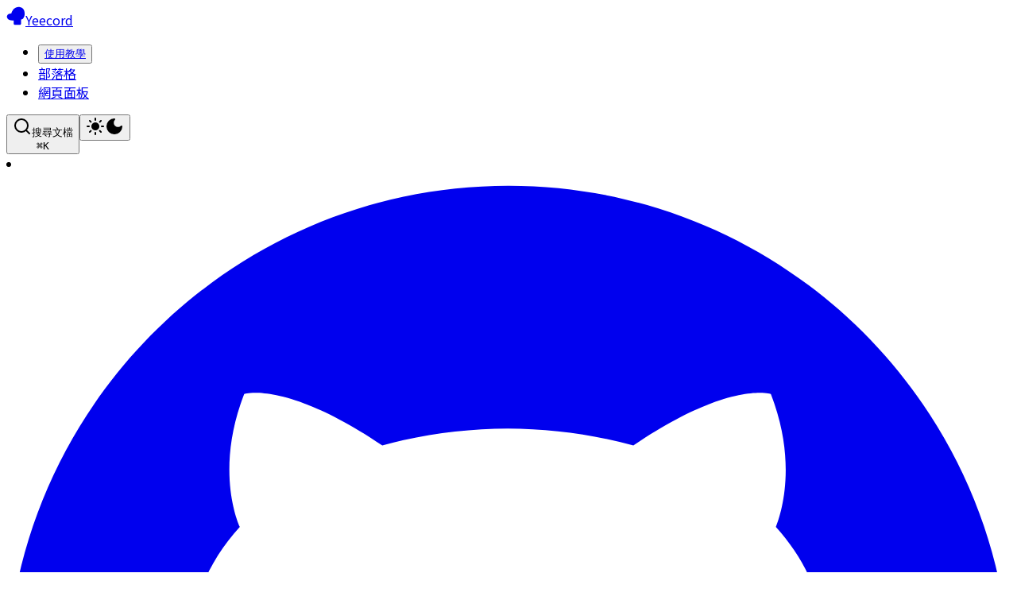

--- FILE ---
content_type: text/html; charset=utf-8
request_url: https://yeecord.com/blog/tags
body_size: 12357
content:
<!DOCTYPE html><!--cHAtrIE4Th7wrV1PHu8gj--><html lang="zh-TW" class="noto_sans_tc_dc605faf-module__EvHwAG__className"><head><meta charSet="utf-8"/><meta name="viewport" content="width=device-width, initial-scale=1"/><link rel="preload" href="/_next/static/media/1eebb133cf27e7d2-s.p.a6ae6b7b.woff2" as="font" crossorigin="" type="font/woff2"/><link rel="stylesheet" href="/_next/static/chunks/e1e0d6012caebee8.css" data-precedence="next"/><link rel="stylesheet" href="/_next/static/chunks/af35f976fb2217db.css" data-precedence="next"/><link rel="preload" as="script" fetchPriority="low" href="/_next/static/chunks/ac6086b2dc1957cc.js"/><script src="/_next/static/chunks/155de8e074cee7d6.js" async=""></script><script src="/_next/static/chunks/b32b14c8445eb562.js" async=""></script><script src="/_next/static/chunks/413d2e4c639ceb10.js" async=""></script><script src="/_next/static/chunks/turbopack-5d08a775218d1d65.js" async=""></script><script src="/_next/static/chunks/963c987e4031b919.js" async=""></script><script src="/_next/static/chunks/0b6cf2034478fec2.js" async=""></script><script src="/_next/static/chunks/f1afa6ae08fa7abe.js" async=""></script><script src="/_next/static/chunks/91ad56287eea9c19.js" async=""></script><script src="/_next/static/chunks/cc9549d2997ab869.js" async=""></script><script src="/_next/static/chunks/b5582f9d9ecd9db2.js" async=""></script><script src="/_next/static/chunks/fdf3457a52d7ef0a.js" async=""></script><script src="/_next/static/chunks/ef851502e5916582.js" async=""></script><script src="/_next/static/chunks/a6f07915ad51e8fc.js" async=""></script><meta name="next-size-adjust" content=""/><title>Yeecord Blog</title><meta name="description" content="YEE式機器龍各種用肝和 ❤️ 製作的部落格"/><link rel="canonical" href="https://yeecord.com/blog/tags"/><meta property="og:title" content="Yeecord Blog"/><meta property="og:description" content="YEE式機器龍各種用肝和 ❤️ 製作的部落格"/><meta property="og:image" content="https://yeecord.com/opengraph-image.png"/><meta name="twitter:card" content="summary_large_image"/><meta name="twitter:title" content="Yeecord Blog"/><meta name="twitter:description" content="YEE式機器龍各種用肝和 ❤️ 製作的部落格"/><meta name="twitter:image" content="https://yeecord.com/opengraph-image.png"/><link rel="icon" href="/favicon.ico?favicon.a9e96bf2.ico" sizes="48x48" type="image/x-icon"/><link rel="icon" href="/icon.png?icon.e40bf1b1.png" sizes="128x128" type="image/png"/><link rel="apple-touch-icon" href="/apple-icon.png?apple-icon.c16128a9.png" sizes="180x180" type="image/png"/><script src="/_next/static/chunks/a6dad97d9634a72d.js" noModule=""></script></head><body class="flex min-h-screen flex-col"><div hidden=""><!--$--><!--/$--></div><script>((a,b,c,d,e,f,g,h)=>{let i=document.documentElement,j=["light","dark"];function k(b){var c;(Array.isArray(a)?a:[a]).forEach(a=>{let c="class"===a,d=c&&f?e.map(a=>f[a]||a):e;c?(i.classList.remove(...d),i.classList.add(f&&f[b]?f[b]:b)):i.setAttribute(a,b)}),c=b,h&&j.includes(c)&&(i.style.colorScheme=c)}if(d)k(d);else try{let a=localStorage.getItem(b)||c,d=g&&"system"===a?window.matchMedia("(prefers-color-scheme: dark)").matches?"dark":"light":a;k(d)}catch(a){}})("class","theme","system",null,["light","dark"],null,true,true)</script><main id="nd-home-layout" class="flex flex-1 flex-col pt-14"><header id="nd-nav" class="fixed top-(--fd-banner-height) z-40 left-0 right-(--removed-body-scroll-bar-size,0) backdrop-blur-lg border-b transition-colors *:mx-auto *:max-w-fd-container bg-fd-background/80" aria-label="Main" data-orientation="horizontal" dir="ltr"><div style="position:relative"><nav data-orientation="horizontal" class="flex h-14 w-full items-center px-4" dir="ltr"><a class="inline-flex items-center gap-2.5 font-semibold" href="/"><svg width="24" height="24" viewBox="0 0 128 128"><title>Yeecord</title><path d="M43.3522 25.2578C52.946 9.29013 72.5335 4.51549 81.128 4.12413C85.15 3.46785 94.7859 5.5398 99 7.38145C103.214 9.22311 107.699 10.3815 114.5 18.8815C121.301 27.3815 123 41.8815 123 51.8815C123 61.8815 118.222 77.4108 109.31 84.5494C107.413 86.0689 103.482 87.3457 98.5168 88.4495V115.881C98.5168 120.3 94.9351 123.881 90.5168 123.881H57.3483C52.9301 123.881 49.3483 120.3 49.3483 115.881V94.9799C35.5571 94.9799 23.5649 92.768 17.5687 89.8328C11.5725 86.8976 1.97863 78.6789 4.37712 65.1769C6.85518 51.2269 23.5648 46.9785 33.1587 48.7396C33.7583 46.3914 33.7583 41.2254 43.3522 25.2578Z" fill="currentColor"></path></svg><span class="font-bold text-lg">Yeecord</span></a><ul class="flex flex-row items-center gap-2 px-6 max-sm:hidden"><li class="list-none"><button id="radix-_R_35ulb_-trigger-radix-_R_mr5ulb_" data-state="closed" aria-expanded="false" aria-controls="radix-_R_35ulb_-content-radix-_R_mr5ulb_" class="data-[state=open]:bg-fd-accent/50 inline-flex items-center gap-1 p-2 text-fd-muted-foreground transition-colors hover:text-fd-accent-foreground data-[active=true]:text-fd-primary [&amp;_svg]:size-4 rounded-md text-sm" data-radix-collection-item=""><a href="/docs">使用教學</a></button></li><li class="list-none"><a class="inline-flex items-center gap-1 p-2 text-fd-muted-foreground transition-colors hover:text-fd-accent-foreground data-[active=true]:text-fd-primary [&amp;_svg]:size-4 text-sm" data-active="true" data-radix-collection-item="" href="/blog">部落格</a></li><li class="list-none"><a href="https://app.yeecord.com" rel="noreferrer noopener" target="_blank" class="inline-flex items-center gap-1 p-2 text-fd-muted-foreground transition-colors hover:text-fd-accent-foreground data-[active=true]:text-fd-primary [&amp;_svg]:size-4 text-sm" data-active="false" data-radix-collection-item="">網頁面板</a></li></ul><div class="flex flex-row items-center justify-end gap-1.5 flex-1 max-lg:hidden"><button type="button" data-search-full="" class="inline-flex items-center gap-2 border bg-fd-secondary/50 p-1.5 text-sm text-fd-muted-foreground transition-colors hover:bg-fd-accent hover:text-fd-accent-foreground w-full rounded-full ps-2.5 max-w-[240px]"><svg xmlns="http://www.w3.org/2000/svg" width="24" height="24" viewBox="0 0 24 24" fill="none" stroke="currentColor" stroke-width="2" stroke-linecap="round" stroke-linejoin="round" class="lucide size-4"><circle cx="11" cy="11" r="8"></circle><path d="m21 21-4.3-4.3"></path></svg>搜尋文檔<div class="ms-auto inline-flex gap-0.5"><kbd class="rounded-md border bg-fd-background px-1.5">⌘</kbd><kbd class="rounded-md border bg-fd-background px-1.5">K</kbd></div></button><button class="inline-flex items-center rounded-full border p-1" aria-label="Toggle Theme" data-theme-toggle=""><svg xmlns="http://www.w3.org/2000/svg" width="24" height="24" viewBox="0 0 24 24" fill="currentColor" stroke="currentColor" stroke-width="2" stroke-linecap="round" stroke-linejoin="round" class="lucide size-6.5 rounded-full p-1.5 text-fd-muted-foreground"><circle cx="12" cy="12" r="4"></circle><path d="M12 2v2"></path><path d="M12 20v2"></path><path d="m4.93 4.93 1.41 1.41"></path><path d="m17.66 17.66 1.41 1.41"></path><path d="M2 12h2"></path><path d="M20 12h2"></path><path d="m6.34 17.66-1.41 1.41"></path><path d="m19.07 4.93-1.41 1.41"></path></svg><svg xmlns="http://www.w3.org/2000/svg" width="24" height="24" viewBox="0 0 24 24" fill="currentColor" stroke="currentColor" stroke-width="2" stroke-linecap="round" stroke-linejoin="round" class="lucide size-6.5 rounded-full p-1.5 text-fd-muted-foreground"><path d="M12 3a6 6 0 0 0 9 9 9 9 0 1 1-9-9Z"></path></svg></button><div class="flex flex-row items-center empty:hidden"><li class="list-none"><a href="https://github.com/yeecord" rel="noreferrer noopener" target="_blank" class="inline-flex items-center justify-center rounded-md text-sm font-medium transition-colors duration-100 disabled:pointer-events-none disabled:opacity-50 focus-visible:outline-none focus-visible:ring-2 focus-visible:ring-fd-ring hover:bg-fd-accent hover:text-fd-accent-foreground p-1.5 [&amp;_svg]:size-5" data-active="false" data-radix-collection-item=""><svg viewBox="0 0 24 24" fill="currentColor"><title>GitHub</title><path d="M12 .297c-6.63 0-12 5.373-12 12 0 5.303 3.438 9.8 8.205 11.385.6.113.82-.258.82-.577 0-.285-.01-1.04-.015-2.04-3.338.724-4.042-1.61-4.042-1.61C4.422 18.07 3.633 17.7 3.633 17.7c-1.087-.744.084-.729.084-.729 1.205.084 1.838 1.236 1.838 1.236 1.07 1.835 2.809 1.305 3.495.998.108-.776.417-1.305.76-1.605-2.665-.3-5.466-1.332-5.466-5.93 0-1.31.465-2.38 1.235-3.22-.135-.303-.54-1.523.105-3.176 0 0 1.005-.322 3.3 1.23.96-.267 1.98-.399 3-.405 1.02.006 2.04.138 3 .405 2.28-1.552 3.285-1.23 3.285-1.23.645 1.653.24 2.873.12 3.176.765.84 1.23 1.91 1.23 3.22 0 4.61-2.805 5.625-5.475 5.92.42.36.81 1.096.81 2.22 0 1.606-.015 2.896-.015 3.286 0 .315.21.69.825.57C20.565 22.092 24 17.592 24 12.297c0-6.627-5.373-12-12-12"></path></svg></a></li><li class="list-none"><a href="https://discord.gg/yeecord" rel="noreferrer noopener" target="_blank" class="inline-flex items-center justify-center rounded-md text-sm font-medium transition-colors duration-100 disabled:pointer-events-none disabled:opacity-50 focus-visible:outline-none focus-visible:ring-2 focus-visible:ring-fd-ring hover:bg-fd-accent hover:text-fd-accent-foreground p-1.5 [&amp;_svg]:size-5" data-active="false" data-radix-collection-item=""><svg viewBox="0 0 24 24" fill="currentColor"><title>Discord</title><path d="M20.317 4.3698a19.7913 19.7913 0 00-4.8851-1.5152.0741.0741 0 00-.0785.0371c-.211.3753-.4447.8648-.6083 1.2495-1.8447-.2762-3.68-.2762-5.4868 0-.1636-.3933-.4058-.8742-.6177-1.2495a.077.077 0 00-.0785-.037 19.7363 19.7363 0 00-4.8852 1.515.0699.0699 0 00-.0321.0277C.5334 9.0458-.319 13.5799.0992 18.0578a.0824.0824 0 00.0312.0561c2.0528 1.5076 4.0413 2.4228 5.9929 3.0294a.0777.0777 0 00.0842-.0276c.4616-.6304.8731-1.2952 1.226-1.9942a.076.076 0 00-.0416-.1057c-.6528-.2476-1.2743-.5495-1.8722-.8923a.077.077 0 01-.0076-.1277c.1258-.0943.2517-.1923.3718-.2914a.0743.0743 0 01.0776-.0105c3.9278 1.7933 8.18 1.7933 12.0614 0a.0739.0739 0 01.0785.0095c.1202.099.246.1981.3728.2924a.077.077 0 01-.0066.1276 12.2986 12.2986 0 01-1.873.8914.0766.0766 0 00-.0407.1067c.3604.698.7719 1.3628 1.225 1.9932a.076.076 0 00.0842.0286c1.961-.6067 3.9495-1.5219 6.0023-3.0294a.077.077 0 00.0313-.0552c.5004-5.177-.8382-9.6739-3.5485-13.6604a.061.061 0 00-.0312-.0286zM8.02 15.3312c-1.1825 0-2.1569-1.0857-2.1569-2.419 0-1.3332.9555-2.4189 2.157-2.4189 1.2108 0 2.1757 1.0952 2.1568 2.419 0 1.3332-.9555 2.4189-2.1569 2.4189zm7.9748 0c-1.1825 0-2.1569-1.0857-2.1569-2.419 0-1.3332.9554-2.4189 2.1569-2.4189 1.2108 0 2.1757 1.0952 2.1568 2.419 0 1.3332-.946 2.4189-2.1568 2.4189Z"></path></svg></a></li></div></div><ul class="flex flex-row items-center ms-auto -me-1.5 lg:hidden"><button type="button" class="inline-flex items-center justify-center rounded-md text-sm font-medium transition-colors duration-100 disabled:pointer-events-none disabled:opacity-50 focus-visible:outline-none focus-visible:ring-2 focus-visible:ring-fd-ring hover:bg-fd-accent hover:text-fd-accent-foreground [&amp;_svg]:size-4.5 p-2" data-search="" aria-label="Open Search"><svg xmlns="http://www.w3.org/2000/svg" width="24" height="24" viewBox="0 0 24 24" fill="none" stroke="currentColor" stroke-width="2" stroke-linecap="round" stroke-linejoin="round" class="lucide"><circle cx="11" cy="11" r="8"></circle><path d="m21 21-4.3-4.3"></path></svg></button><li class="list-none"><button id="radix-_R_35ulb_-trigger-radix-_R_1ar5ulb_" data-state="closed" aria-expanded="false" aria-controls="radix-_R_35ulb_-content-radix-_R_1ar5ulb_" class="data-[state=open]:bg-fd-accent/50 inline-flex items-center justify-center rounded-md text-sm font-medium transition-colors duration-100 disabled:pointer-events-none disabled:opacity-50 focus-visible:outline-none focus-visible:ring-2 focus-visible:ring-fd-ring hover:bg-fd-accent hover:text-fd-accent-foreground p-1.5 [&amp;_svg]:size-5 group" aria-label="Toggle Menu" data-radix-collection-item=""><svg xmlns="http://www.w3.org/2000/svg" width="24" height="24" viewBox="0 0 24 24" fill="none" stroke="currentColor" stroke-width="2" stroke-linecap="round" stroke-linejoin="round" class="lucide !size-5.5 transition-transform duration-300 group-data-[state=open]:rotate-180"><path d="m6 9 6 6 6-6"></path></svg></button></li></ul></nav></div><div class="flex w-full justify-center"></div></header><div class="container"><main class="my-16 flex w-full flex-col gap-3"><div class="mb-3 flex flex-col items-center gap-3 text-center"><h1 class="mb-4 font-bold text-5xl">所有標籤</h1><a class="px-4 py-2 rounded-lg font-medium text-sm inline-flex gap-2 items-center justify-center bg-primary text-primary-foreground transition-colors hover:bg-primary/80" href="/blog">查看文章</a></div><div class="grid grid-cols-1 gap-3 sm:grid-cols-2 md:grid-cols-3 lg:grid-cols-4 xl:grid-cols-5"><a class="flex flex-row justify-between gap-3 rounded-md border bg-card p-2 text-card-foreground" href="/blog/tags/discord"><span class="font-medium">Discord</span><span class="text-muted-foreground text-sm">14</span></a><a class="flex flex-row justify-between gap-3 rounded-md border bg-card p-2 text-card-foreground" href="/blog/tags/dc"><span class="font-medium">dc</span><span class="text-muted-foreground text-sm">14</span></a><a class="flex flex-row justify-between gap-3 rounded-md border bg-card p-2 text-card-foreground" href="/blog/tags/%E6%A9%9F%E5%99%A8%E4%BA%BA"><span class="font-medium">機器人</span><span class="text-muted-foreground text-sm">13</span></a><a class="flex flex-row justify-between gap-3 rounded-md border bg-card p-2 text-card-foreground" href="/blog/tags/%E9%9F%B3%E6%A8%82"><span class="font-medium">音樂</span><span class="text-muted-foreground text-sm">7</span></a><a class="flex flex-row justify-between gap-3 rounded-md border bg-card p-2 text-card-foreground" href="/blog/tags/2022"><span class="font-medium">2022</span><span class="text-muted-foreground text-sm">6</span></a><a class="flex flex-row justify-between gap-3 rounded-md border bg-card p-2 text-card-foreground" href="/blog/tags/%E6%8C%87%E4%BB%A4"><span class="font-medium">指令</span><span class="text-muted-foreground text-sm">4</span></a><a class="flex flex-row justify-between gap-3 rounded-md border bg-card p-2 text-card-foreground" href="/blog/tags/%E5%BB%BA%E7%AB%8B%E6%A9%9F%E5%99%A8%E4%BA%BA"><span class="font-medium">建立機器人</span><span class="text-muted-foreground text-sm">3</span></a><a class="flex flex-row justify-between gap-3 rounded-md border bg-card p-2 text-card-foreground" href="/blog/tags/discordjs"><span class="font-medium">discordjs</span><span class="text-muted-foreground text-sm">3</span></a><a class="flex flex-row justify-between gap-3 rounded-md border bg-card p-2 text-card-foreground" href="/blog/tags/discord.js"><span class="font-medium">discord.js</span><span class="text-muted-foreground text-sm">3</span></a><a class="flex flex-row justify-between gap-3 rounded-md border bg-card p-2 text-card-foreground" href="/blog/tags/rythm"><span class="font-medium">Rythm</span><span class="text-muted-foreground text-sm">3</span></a><a class="flex flex-row justify-between gap-3 rounded-md border bg-card p-2 text-card-foreground" href="/blog/tags/groovy"><span class="font-medium">Groovy</span><span class="text-muted-foreground text-sm">3</span></a><a class="flex flex-row justify-between gap-3 rounded-md border bg-card p-2 text-card-foreground" href="/blog/tags/yeecord"><span class="font-medium">Yeecord</span><span class="text-muted-foreground text-sm">3</span></a><a class="flex flex-row justify-between gap-3 rounded-md border bg-card p-2 text-card-foreground" href="/blog/tags/fredboat"><span class="font-medium">Fredboat</span><span class="text-muted-foreground text-sm">2</span></a><a class="flex flex-row justify-between gap-3 rounded-md border bg-card p-2 text-card-foreground" href="/blog/tags/heroku"><span class="font-medium">Heroku</span><span class="text-muted-foreground text-sm">2</span></a><a class="flex flex-row justify-between gap-3 rounded-md border bg-card p-2 text-card-foreground" href="/blog/tags/%E5%85%8D%E8%B2%BB"><span class="font-medium">免費</span><span class="text-muted-foreground text-sm">2</span></a><a class="flex flex-row justify-between gap-3 rounded-md border bg-card p-2 text-card-foreground" href="/blog/tags/youtube"><span class="font-medium">youtube</span><span class="text-muted-foreground text-sm">2</span></a><a class="flex flex-row justify-between gap-3 rounded-md border bg-card p-2 text-card-foreground" href="/blog/tags/2023"><span class="font-medium">2023</span><span class="text-muted-foreground text-sm">2</span></a><a class="flex flex-row justify-between gap-3 rounded-md border bg-card p-2 text-card-foreground" href="/blog/tags/%E9%8C%AF%E8%AA%A4"><span class="font-medium">錯誤</span><span class="text-muted-foreground text-sm">1</span></a><a class="flex flex-row justify-between gap-3 rounded-md border bg-card p-2 text-card-foreground" href="/blog/tags/%E6%B2%92%E8%81%B2%E9%9F%B3"><span class="font-medium">沒聲音</span><span class="text-muted-foreground text-sm">1</span></a><a class="flex flex-row justify-between gap-3 rounded-md border bg-card p-2 text-card-foreground" href="/blog/tags/%E6%B2%92%E5%8F%8D%E6%87%89"><span class="font-medium">沒反應</span><span class="text-muted-foreground text-sm">1</span></a><a class="flex flex-row justify-between gap-3 rounded-md border bg-card p-2 text-card-foreground" href="/blog/tags/%E7%82%B8%E7%BE%A4"><span class="font-medium">炸群</span><span class="text-muted-foreground text-sm">1</span></a><a class="flex flex-row justify-between gap-3 rounded-md border bg-card p-2 text-card-foreground" href="/blog/tags/%E9%98%B2%E7%82%B8%E7%BE%A4"><span class="font-medium">防炸群</span><span class="text-muted-foreground text-sm">1</span></a><a class="flex flex-row justify-between gap-3 rounded-md border bg-card p-2 text-card-foreground" href="/blog/tags/%E8%BA%AB%E5%88%86%E7%B5%84"><span class="font-medium">身分組</span><span class="text-muted-foreground text-sm">1</span></a><a class="flex flex-row justify-between gap-3 rounded-md border bg-card p-2 text-card-foreground" href="/blog/tags/%E6%AC%8A%E9%99%90"><span class="font-medium">權限</span><span class="text-muted-foreground text-sm">1</span></a><a class="flex flex-row justify-between gap-3 rounded-md border bg-card p-2 text-card-foreground" href="/blog/tags/discord%20rpc"><span class="font-medium">Discord RPC</span><span class="text-muted-foreground text-sm">1</span></a><a class="flex flex-row justify-between gap-3 rounded-md border bg-card p-2 text-card-foreground" href="/blog/tags/discord%20rich%20presence"><span class="font-medium">Discord Rich Presence</span><span class="text-muted-foreground text-sm">1</span></a><a class="flex flex-row justify-between gap-3 rounded-md border bg-card p-2 text-card-foreground" href="/blog/tags/rich%20presence"><span class="font-medium">Rich Presence</span><span class="text-muted-foreground text-sm">1</span></a><a class="flex flex-row justify-between gap-3 rounded-md border bg-card p-2 text-card-foreground" href="/blog/tags/%E6%8C%87%E4%BB%A4%E7%B3%BB%E7%B5%B1"><span class="font-medium">指令系統</span><span class="text-muted-foreground text-sm">1</span></a><a class="flex flex-row justify-between gap-3 rounded-md border bg-card p-2 text-card-foreground" href="/blog/tags/command"><span class="font-medium">command</span><span class="text-muted-foreground text-sm">1</span></a><a class="flex flex-row justify-between gap-3 rounded-md border bg-card p-2 text-card-foreground" href="/blog/tags/commandhanlder"><span class="font-medium">commandHanlder</span><span class="text-muted-foreground text-sm">1</span></a><a class="flex flex-row justify-between gap-3 rounded-md border bg-card p-2 text-card-foreground" href="/blog/tags/%E5%BB%BA%E7%AB%8B"><span class="font-medium">建立</span><span class="text-muted-foreground text-sm">1</span></a><a class="flex flex-row justify-between gap-3 rounded-md border bg-card p-2 text-card-foreground" href="/blog/tags/%E9%AA%B0%E5%AD%90"><span class="font-medium">骰子</span><span class="text-muted-foreground text-sm">1</span></a><a class="flex flex-row justify-between gap-3 rounded-md border bg-card p-2 text-card-foreground" href="/blog/tags/%E9%AA%B0%E5%AD%90%E6%A9%9F%E5%99%A8%E4%BA%BA"><span class="font-medium">骰子機器人</span><span class="text-muted-foreground text-sm">1</span></a><a class="flex flex-row justify-between gap-3 rounded-md border bg-card p-2 text-card-foreground" href="/blog/tags/%E5%8D%A1%E9%A0%93"><span class="font-medium">卡頓</span><span class="text-muted-foreground text-sm">1</span></a><a class="flex flex-row justify-between gap-3 rounded-md border bg-card p-2 text-card-foreground" href="/blog/tags/lag"><span class="font-medium">LAG</span><span class="text-muted-foreground text-sm">1</span></a><a class="flex flex-row justify-between gap-3 rounded-md border bg-card p-2 text-card-foreground" href="/blog/tags/git"><span class="font-medium">git</span><span class="text-muted-foreground text-sm">1</span></a><a class="flex flex-row justify-between gap-3 rounded-md border bg-card p-2 text-card-foreground" href="/blog/tags/github"><span class="font-medium">github</span><span class="text-muted-foreground text-sm">1</span></a><a class="flex flex-row justify-between gap-3 rounded-md border bg-card p-2 text-card-foreground" href="/blog/tags/travis-ci"><span class="font-medium">Travis-CI</span><span class="text-muted-foreground text-sm">1</span></a><a class="flex flex-row justify-between gap-3 rounded-md border bg-card p-2 text-card-foreground" href="/blog/tags/heroku%E9%83%A8%E5%B1%AC"><span class="font-medium">Heroku部屬</span><span class="text-muted-foreground text-sm">1</span></a><a class="flex flex-row justify-between gap-3 rounded-md border bg-card p-2 text-card-foreground" href="/blog/tags/heroku%20indecent"><span class="font-medium">Heroku indecent</span><span class="text-muted-foreground text-sm">1</span></a><a class="flex flex-row justify-between gap-3 rounded-md border bg-card p-2 text-card-foreground" href="/blog/tags/heroku%20down"><span class="font-medium">Heroku down</span><span class="text-muted-foreground text-sm">1</span></a><a class="flex flex-row justify-between gap-3 rounded-md border bg-card p-2 text-card-foreground" href="/blog/tags/heroku-cli"><span class="font-medium">heroku-cli</span><span class="text-muted-foreground text-sm">1</span></a><a class="flex flex-row justify-between gap-3 rounded-md border bg-card p-2 text-card-foreground" href="/blog/tags/github"><span class="font-medium">Github</span><span class="text-muted-foreground text-sm">1</span></a><a class="flex flex-row justify-between gap-3 rounded-md border bg-card p-2 text-card-foreground" href="/blog/tags/%E8%B3%87%E5%AE%89"><span class="font-medium">資安</span><span class="text-muted-foreground text-sm">1</span></a><a class="flex flex-row justify-between gap-3 rounded-md border bg-card p-2 text-card-foreground" href="/blog/tags/oauth"><span class="font-medium">OAuth</span><span class="text-muted-foreground text-sm">1</span></a><a class="flex flex-row justify-between gap-3 rounded-md border bg-card p-2 text-card-foreground" href="/blog/tags/yt"><span class="font-medium">yt</span><span class="text-muted-foreground text-sm">1</span></a><a class="flex flex-row justify-between gap-3 rounded-md border bg-card p-2 text-card-foreground" href="/blog/tags/%E8%A3%BD%E4%BD%9C"><span class="font-medium">製作</span><span class="text-muted-foreground text-sm">1</span></a><a class="flex flex-row justify-between gap-3 rounded-md border bg-card p-2 text-card-foreground" href="/blog/tags/java"><span class="font-medium">Java</span><span class="text-muted-foreground text-sm">1</span></a><a class="flex flex-row justify-between gap-3 rounded-md border bg-card p-2 text-card-foreground" href="/blog/tags/%E7%A8%8B%E5%BC%8F"><span class="font-medium">程式</span><span class="text-muted-foreground text-sm">1</span></a><a class="flex flex-row justify-between gap-3 rounded-md border bg-card p-2 text-card-foreground" href="/blog/tags/coding"><span class="font-medium">coding</span><span class="text-muted-foreground text-sm">1</span></a><a class="flex flex-row justify-between gap-3 rounded-md border bg-card p-2 text-card-foreground" href="/blog/tags/jmusicbot"><span class="font-medium">JMusicBot</span><span class="text-muted-foreground text-sm">1</span></a><a class="flex flex-row justify-between gap-3 rounded-md border bg-card p-2 text-card-foreground" href="/blog/tags/%E6%95%99%E5%AD%B8"><span class="font-medium">教學</span><span class="text-muted-foreground text-sm">1</span></a><a class="flex flex-row justify-between gap-3 rounded-md border bg-card p-2 text-card-foreground" href="/blog/tags/%E6%8A%95%E7%A5%A8"><span class="font-medium">投票</span><span class="text-muted-foreground text-sm">1</span></a><a class="flex flex-row justify-between gap-3 rounded-md border bg-card p-2 text-card-foreground" href="/blog/tags/poll"><span class="font-medium">poll</span><span class="text-muted-foreground text-sm">1</span></a><a class="flex flex-row justify-between gap-3 rounded-md border bg-card p-2 text-card-foreground" href="/blog/tags/%E6%8E%A8%E8%96%A6"><span class="font-medium">推薦</span><span class="text-muted-foreground text-sm">1</span></a><a class="flex flex-row justify-between gap-3 rounded-md border bg-card p-2 text-card-foreground" href="/blog/tags/%E4%B8%AD%E6%96%87%E6%A9%9F%E5%99%A8%E4%BA%BA"><span class="font-medium">中文機器人</span><span class="text-muted-foreground text-sm">1</span></a><a class="flex flex-row justify-between gap-3 rounded-md border bg-card p-2 text-card-foreground" href="/blog/tags/rpg"><span class="font-medium">RPG</span><span class="text-muted-foreground text-sm">1</span></a><a class="flex flex-row justify-between gap-3 rounded-md border bg-card p-2 text-card-foreground" href="/blog/tags/mee6"><span class="font-medium">MEE6</span><span class="text-muted-foreground text-sm">1</span></a><a class="flex flex-row justify-between gap-3 rounded-md border bg-card p-2 text-card-foreground" href="/blog/tags/%E7%89%B9%E6%88%B0%E8%8B%B1%E8%B1%AA"><span class="font-medium">特戰英豪</span><span class="text-muted-foreground text-sm">1</span></a><a class="flex flex-row justify-between gap-3 rounded-md border bg-card p-2 text-card-foreground" href="/blog/tags/valorant"><span class="font-medium">Valorant</span><span class="text-muted-foreground text-sm">1</span></a><a class="flex flex-row justify-between gap-3 rounded-md border bg-card p-2 text-card-foreground" href="/blog/tags/linux"><span class="font-medium">linux</span><span class="text-muted-foreground text-sm">1</span></a><a class="flex flex-row justify-between gap-3 rounded-md border bg-card p-2 text-card-foreground" href="/blog/tags/ubuntu"><span class="font-medium">ubuntu</span><span class="text-muted-foreground text-sm">1</span></a><a class="flex flex-row justify-between gap-3 rounded-md border bg-card p-2 text-card-foreground" href="/blog/tags/nala"><span class="font-medium">nala</span><span class="text-muted-foreground text-sm">1</span></a><a class="flex flex-row justify-between gap-3 rounded-md border bg-card p-2 text-card-foreground" href="/blog/tags/apt"><span class="font-medium">apt</span><span class="text-muted-foreground text-sm">1</span></a><a class="flex flex-row justify-between gap-3 rounded-md border bg-card p-2 text-card-foreground" href="/blog/tags/debian"><span class="font-medium">debian</span><span class="text-muted-foreground text-sm">1</span></a><a class="flex flex-row justify-between gap-3 rounded-md border bg-card p-2 text-card-foreground" href="/blog/tags/discordeno"><span class="font-medium">discordeno</span><span class="text-muted-foreground text-sm">1</span></a><a class="flex flex-row justify-between gap-3 rounded-md border bg-card p-2 text-card-foreground" href="/blog/tags/deno"><span class="font-medium">deno</span><span class="text-muted-foreground text-sm">1</span></a><a class="flex flex-row justify-between gap-3 rounded-md border bg-card p-2 text-card-foreground" href="/blog/tags/%E9%9F%B3%E6%A8%82%E7%B6%AD%E8%AD%B7"><span class="font-medium">音樂維護</span><span class="text-muted-foreground text-sm">1</span></a><a class="flex flex-row justify-between gap-3 rounded-md border bg-card p-2 text-card-foreground" href="/blog/tags/music"><span class="font-medium">Music</span><span class="text-muted-foreground text-sm">1</span></a></div></main><!--$--><!--/$--></div><div class="container mt-auto border-t p-8 pb-20"><div class="flex flex-col items-start justify-between gap-6 sm:flex-row"><div class="hidden flex-col gap-2 sm:flex"><div class="flex flex-row items-center gap-2"><img alt="logo" loading="lazy" width="40" height="40" decoding="async" data-nimg="1" class="rounded-full" style="color:transparent" src="/img/logo_128x128.png"/><p class="font-bold text-xl">Yeecord</p></div><p class="mt-2 text-muted-foreground text-xs">YEE式機器龍 © 2019 ~ <!-- -->2025</p></div><div class="flex flex-col"><p class="mb-2 font-medium max-sm:cursor-pointer">連結</p><div class="flex flex-col gap-1 text-sm"><a class="py-1 text-muted-foreground transition-colors hover:text-accent-foreground" target="_self" href="/blog">部落格</a><a class="py-1 text-muted-foreground transition-colors hover:text-accent-foreground" target="_self" href="/privacy">隱私權聲明</a><a class="py-1 text-muted-foreground transition-colors hover:text-accent-foreground" target="_self" href="/terms">使用條款</a></div></div><div class="flex flex-col"><p class="mb-2 font-medium max-sm:cursor-pointer">支持我們</p><div class="flex flex-col gap-1 text-sm"><a class="py-1 text-muted-foreground transition-colors hover:text-accent-foreground" target="_blank" href="https://github.com/yeecord">GitHub<svg xmlns="http://www.w3.org/2000/svg" width="24" height="24" viewBox="0 0 24 24" fill="none" stroke="currentColor" stroke-width="2" stroke-linecap="round" stroke-linejoin="round" class="lucide lucide-external-link ml-1.5 inline h-3 w-3" aria-hidden="true"><path d="M15 3h6v6"></path><path d="M10 14 21 3"></path><path d="M18 13v6a2 2 0 0 1-2 2H5a2 2 0 0 1-2-2V8a2 2 0 0 1 2-2h6"></path></svg></a><a class="py-1 text-muted-foreground transition-colors hover:text-accent-foreground" target="_blank" href="https://www.patreon.com/yeecord">Patreon<svg xmlns="http://www.w3.org/2000/svg" width="24" height="24" viewBox="0 0 24 24" fill="none" stroke="currentColor" stroke-width="2" stroke-linecap="round" stroke-linejoin="round" class="lucide lucide-external-link ml-1.5 inline h-3 w-3" aria-hidden="true"><path d="M15 3h6v6"></path><path d="M10 14 21 3"></path><path d="M18 13v6a2 2 0 0 1-2 2H5a2 2 0 0 1-2-2V8a2 2 0 0 1 2-2h6"></path></svg></a><a class="py-1 text-muted-foreground transition-colors hover:text-accent-foreground" target="_blank" href="https://twitter.com/yeecord">Twitter<svg xmlns="http://www.w3.org/2000/svg" width="24" height="24" viewBox="0 0 24 24" fill="none" stroke="currentColor" stroke-width="2" stroke-linecap="round" stroke-linejoin="round" class="lucide lucide-external-link ml-1.5 inline h-3 w-3" aria-hidden="true"><path d="M15 3h6v6"></path><path d="M10 14 21 3"></path><path d="M18 13v6a2 2 0 0 1-2 2H5a2 2 0 0 1-2-2V8a2 2 0 0 1 2-2h6"></path></svg></a><a class="py-1 text-muted-foreground transition-colors hover:text-accent-foreground" target="_blank" href="https://top.gg/bot/584213384409382953">top.gg<svg xmlns="http://www.w3.org/2000/svg" width="24" height="24" viewBox="0 0 24 24" fill="none" stroke="currentColor" stroke-width="2" stroke-linecap="round" stroke-linejoin="round" class="lucide lucide-external-link ml-1.5 inline h-3 w-3" aria-hidden="true"><path d="M15 3h6v6"></path><path d="M10 14 21 3"></path><path d="M18 13v6a2 2 0 0 1-2 2H5a2 2 0 0 1-2-2V8a2 2 0 0 1 2-2h6"></path></svg></a></div></div><div class="flex flex-col"><p class="mb-2 font-medium max-sm:cursor-pointer">其他</p><div class="flex flex-col gap-1 text-sm"><a class="py-1 text-muted-foreground transition-colors hover:text-accent-foreground" target="_blank" href="https://app.yeecord.com">控制面板<svg xmlns="http://www.w3.org/2000/svg" width="24" height="24" viewBox="0 0 24 24" fill="none" stroke="currentColor" stroke-width="2" stroke-linecap="round" stroke-linejoin="round" class="lucide lucide-external-link ml-1.5 inline h-3 w-3" aria-hidden="true"><path d="M15 3h6v6"></path><path d="M10 14 21 3"></path><path d="M18 13v6a2 2 0 0 1-2 2H5a2 2 0 0 1-2-2V8a2 2 0 0 1 2-2h6"></path></svg></a><a class="py-1 text-muted-foreground transition-colors hover:text-accent-foreground" target="_blank" href="https://app.yeecord.com/invite">邀請機器人<svg xmlns="http://www.w3.org/2000/svg" width="24" height="24" viewBox="0 0 24 24" fill="none" stroke="currentColor" stroke-width="2" stroke-linecap="round" stroke-linejoin="round" class="lucide lucide-external-link ml-1.5 inline h-3 w-3" aria-hidden="true"><path d="M15 3h6v6"></path><path d="M10 14 21 3"></path><path d="M18 13v6a2 2 0 0 1-2 2H5a2 2 0 0 1-2-2V8a2 2 0 0 1 2-2h6"></path></svg></a><a class="py-1 text-muted-foreground transition-colors hover:text-accent-foreground" target="_blank" href="https://discord.gg/yeecord">Discord<svg xmlns="http://www.w3.org/2000/svg" width="24" height="24" viewBox="0 0 24 24" fill="none" stroke="currentColor" stroke-width="2" stroke-linecap="round" stroke-linejoin="round" class="lucide lucide-external-link ml-1.5 inline h-3 w-3" aria-hidden="true"><path d="M15 3h6v6"></path><path d="M10 14 21 3"></path><path d="M18 13v6a2 2 0 0 1-2 2H5a2 2 0 0 1-2-2V8a2 2 0 0 1 2-2h6"></path></svg></a><a class="py-1 text-muted-foreground transition-colors hover:text-accent-foreground" target="_blank" href="https://status.yeecord.com/">服務狀態<svg xmlns="http://www.w3.org/2000/svg" width="24" height="24" viewBox="0 0 24 24" fill="none" stroke="currentColor" stroke-width="2" stroke-linecap="round" stroke-linejoin="round" class="lucide lucide-external-link ml-1.5 inline h-3 w-3" aria-hidden="true"><path d="M15 3h6v6"></path><path d="M10 14 21 3"></path><path d="M18 13v6a2 2 0 0 1-2 2H5a2 2 0 0 1-2-2V8a2 2 0 0 1 2-2h6"></path></svg></a></div></div></div></div></main><script src="/_next/static/chunks/ac6086b2dc1957cc.js" id="_R_" async=""></script><script>(self.__next_f=self.__next_f||[]).push([0])</script><script>self.__next_f.push([1,"1:\"$Sreact.fragment\"\n2:I[68945,[\"/_next/static/chunks/963c987e4031b919.js\",\"/_next/static/chunks/0b6cf2034478fec2.js\",\"/_next/static/chunks/f1afa6ae08fa7abe.js\",\"/_next/static/chunks/91ad56287eea9c19.js\"],\"AdsProvider\"]\n3:I[4290,[\"/_next/static/chunks/963c987e4031b919.js\",\"/_next/static/chunks/0b6cf2034478fec2.js\",\"/_next/static/chunks/f1afa6ae08fa7abe.js\",\"/_next/static/chunks/91ad56287eea9c19.js\"],\"Provider\"]\n4:I[85808,[\"/_next/static/chunks/cc9549d2997ab869.js\",\"/_next/static/chunks/b5582f9d9ecd9db2.js\"],\"default\"]\n5:I[68209,[\"/_next/static/chunks/cc9549d2997ab869.js\",\"/_next/static/chunks/b5582f9d9ecd9db2.js\"],\"default\"]\n6:I[66100,[\"/_next/static/chunks/963c987e4031b919.js\",\"/_next/static/chunks/0b6cf2034478fec2.js\",\"/_next/static/chunks/f1afa6ae08fa7abe.js\",\"/_next/static/chunks/91ad56287eea9c19.js\",\"/_next/static/chunks/fdf3457a52d7ef0a.js\",\"/_next/static/chunks/ef851502e5916582.js\"],\"NavProvider\"]\n7:I[87281,[\"/_next/static/chunks/963c987e4031b919.js\",\"/_next/static/chunks/0b6cf2034478fec2.js\",\"/_next/static/chunks/f1afa6ae08fa7abe.js\",\"/_next/static/chunks/91ad56287eea9c19.js\",\"/_next/static/chunks/fdf3457a52d7ef0a.js\",\"/_next/static/chunks/ef851502e5916582.js\"],\"Navbar\"]\n8:I[64113,[\"/_next/static/chunks/963c987e4031b919.js\",\"/_next/static/chunks/0b6cf2034478fec2.js\",\"/_next/static/chunks/f1afa6ae08fa7abe.js\",\"/_next/static/chunks/91ad56287eea9c19.js\",\"/_next/static/chunks/fdf3457a52d7ef0a.js\",\"/_next/static/chunks/ef851502e5916582.js\"],\"default\"]\n9:I[87281,[\"/_next/static/chunks/963c987e4031b919.js\",\"/_next/static/chunks/0b6cf2034478fec2.js\",\"/_next/static/chunks/f1afa6ae08fa7abe.js\",\"/_next/static/chunks/91ad56287eea9c19.js\",\"/_next/static/chunks/fdf3457a52d7ef0a.js\",\"/_next/static/chunks/ef851502e5916582.js\"],\"NavbarMenu\"]\na:I[87281,[\"/_next/static/chunks/963c987e4031b919.js\",\"/_next/static/chunks/0b6cf2034478fec2.js\",\"/_next/static/chunks/f1afa6ae08fa7abe.js\",\"/_next/static/chunks/91ad56287eea9c19.js\",\"/_next/static/chunks/fdf3457a52d7ef0a.js\",\"/_next/static/chunks/ef851502e5916582.js\"],\"NavbarMenuTrigger\"]\nb:I[87281,[\"/_next/static/chunks/963c987e4031b919.js\",\"/_next/static/chunks/0b6cf2034478fec2.js\",\"/_next/static/chunks/f1afa6ae08fa7abe.js\",\"/_next/static/chunks/91ad56287eea9c19.js\",\"/_next/static/chunks/fdf3457a52d7ef0a.js\",\"/_next/static/chunks/ef851502e5916582.js\"],\"NavbarMenuContent\"]\nc:I[87281,[\"/_next/static/chunks/963c987e4031b919.js\",\"/_next/static/chunks/0b6cf2034478fec2.js\",\"/_next/static/chunks/f1afa6ae08fa7abe.js\",\"/_next/static/chunks/91ad56287eea9c19.js\",\"/_next/static/chunks/fdf3457a52d7ef0a.js\",\"/_next/static/chunks/ef851502e5916582.js\"],\"NavbarMenuLink\"]\n1c:I[45570,[],\"default\"]\n:HL[\"/_next/static/chunks/e1e0d6012caebee8.css\",\"style\"]\n:HL[\"/_next/static/chunks/af35f976fb2217db.css\",\"style\"]\n:HL[\"/_next/static/media/1eebb133cf27e7d2-s.p.a6ae6b7b.woff2\",\"font\",{\"crossOrigin\":\"\",\"type\":\"font/woff2\"}]\n"])</script><script>self.__next_f.push([1,"0:{\"P\":null,\"b\":\"cHAtrIE4Th7wrV1PHu8gj\",\"c\":[\"\",\"blog\",\"tags\"],\"q\":\"\",\"i\":false,\"f\":[[[\"\",{\"children\":[\"(base)\",{\"children\":[\"blog\",{\"children\":[\"tags\",{\"children\":[\"__PAGE__\",{}]}]}]}]},\"$undefined\",\"$undefined\",true],[[\"$\",\"$1\",\"c\",{\"children\":[[[\"$\",\"link\",\"0\",{\"rel\":\"stylesheet\",\"href\":\"/_next/static/chunks/e1e0d6012caebee8.css\",\"precedence\":\"next\",\"crossOrigin\":\"$undefined\",\"nonce\":\"$undefined\"}],[\"$\",\"link\",\"1\",{\"rel\":\"stylesheet\",\"href\":\"/_next/static/chunks/af35f976fb2217db.css\",\"precedence\":\"next\",\"crossOrigin\":\"$undefined\",\"nonce\":\"$undefined\"}],[\"$\",\"script\",\"script-0\",{\"src\":\"/_next/static/chunks/963c987e4031b919.js\",\"async\":true,\"nonce\":\"$undefined\"}],[\"$\",\"script\",\"script-1\",{\"src\":\"/_next/static/chunks/0b6cf2034478fec2.js\",\"async\":true,\"nonce\":\"$undefined\"}],[\"$\",\"script\",\"script-2\",{\"src\":\"/_next/static/chunks/f1afa6ae08fa7abe.js\",\"async\":true,\"nonce\":\"$undefined\"}],[\"$\",\"script\",\"script-3\",{\"src\":\"/_next/static/chunks/91ad56287eea9c19.js\",\"async\":true,\"nonce\":\"$undefined\"}]],[\"$\",\"html\",null,{\"lang\":\"zh-TW\",\"className\":\"noto_sans_tc_dc605faf-module__EvHwAG__className\",\"suppressHydrationWarning\":true,\"children\":[\"$\",\"body\",null,{\"className\":\"flex min-h-screen flex-col\",\"children\":[\"$\",\"$L2\",null,{\"children\":[\"$\",\"$L3\",null,{\"i18n\":{\"locale\":\"cn\",\"translations\":{\"toc\":\"目錄\",\"search\":\"搜尋文檔\",\"lastUpdate\":\"最後更新於\",\"searchNoResult\":\"沒有結果\",\"previousPage\":\"上一頁\",\"nextPage\":\"下一頁\",\"chooseTheme\":\"選擇外觀主題\",\"tocNoHeadings\":\"沒有子標題\",\"editOnGithub\":\"在 Github 上編輯此頁面\"}},\"children\":[\"$\",\"$L4\",null,{\"parallelRouterKey\":\"children\",\"error\":\"$undefined\",\"errorStyles\":\"$undefined\",\"errorScripts\":\"$undefined\",\"template\":[\"$\",\"$L5\",null,{}],\"templateStyles\":\"$undefined\",\"templateScripts\":\"$undefined\",\"notFound\":[[[\"$\",\"title\",null,{\"children\":\"404: This page could not be found.\"}],[\"$\",\"div\",null,{\"style\":{\"fontFamily\":\"system-ui,\\\"Segoe UI\\\",Roboto,Helvetica,Arial,sans-serif,\\\"Apple Color Emoji\\\",\\\"Segoe UI Emoji\\\"\",\"height\":\"100vh\",\"textAlign\":\"center\",\"display\":\"flex\",\"flexDirection\":\"column\",\"alignItems\":\"center\",\"justifyContent\":\"center\"},\"children\":[\"$\",\"div\",null,{\"children\":[[\"$\",\"style\",null,{\"dangerouslySetInnerHTML\":{\"__html\":\"body{color:#000;background:#fff;margin:0}.next-error-h1{border-right:1px solid rgba(0,0,0,.3)}@media (prefers-color-scheme:dark){body{color:#fff;background:#000}.next-error-h1{border-right:1px solid rgba(255,255,255,.3)}}\"}}],[\"$\",\"h1\",null,{\"className\":\"next-error-h1\",\"style\":{\"display\":\"inline-block\",\"margin\":\"0 20px 0 0\",\"padding\":\"0 23px 0 0\",\"fontSize\":24,\"fontWeight\":500,\"verticalAlign\":\"top\",\"lineHeight\":\"49px\"},\"children\":404}],[\"$\",\"div\",null,{\"style\":{\"display\":\"inline-block\"},\"children\":[\"$\",\"h2\",null,{\"style\":{\"fontSize\":14,\"fontWeight\":400,\"lineHeight\":\"49px\",\"margin\":0},\"children\":\"This page could not be found.\"}]}]]}]}]],[]],\"forbidden\":\"$undefined\",\"unauthorized\":\"$undefined\"}]}]}]}]}]]}],{\"children\":[[\"$\",\"$1\",\"c\",{\"children\":[[[\"$\",\"script\",\"script-0\",{\"src\":\"/_next/static/chunks/fdf3457a52d7ef0a.js\",\"async\":true,\"nonce\":\"$undefined\"}],[\"$\",\"script\",\"script-1\",{\"src\":\"/_next/static/chunks/ef851502e5916582.js\",\"async\":true,\"nonce\":\"$undefined\"}]],[\"$\",\"$L6\",null,{\"transparentMode\":\"$undefined\",\"children\":[\"$\",\"main\",null,{\"id\":\"nd-home-layout\",\"children\":[[\"$\",\"$L7\",null,{\"children\":[[\"$\",\"$L8\",null,{\"href\":\"/\",\"className\":\"inline-flex items-center gap-2.5 font-semibold\",\"children\":[[\"$\",\"svg\",null,{\"width\":\"24\",\"height\":\"24\",\"viewBox\":\"0 0 128 128\",\"children\":[[\"$\",\"title\",null,{\"children\":\"Yeecord\"}],[\"$\",\"path\",null,{\"d\":\"M43.3522 25.2578C52.946 9.29013 72.5335 4.51549 81.128 4.12413C85.15 3.46785 94.7859 5.5398 99 7.38145C103.214 9.22311 107.699 10.3815 114.5 18.8815C121.301 27.3815 123 41.8815 123 51.8815C123 61.8815 118.222 77.4108 109.31 84.5494C107.413 86.0689 103.482 87.3457 98.5168 88.4495V115.881C98.5168 120.3 94.9351 123.881 90.5168 123.881H57.3483C52.9301 123.881 49.3483 120.3 49.3483 115.881V94.9799C35.5571 94.9799 23.5649 92.768 17.5687 89.8328C11.5725 86.8976 1.97863 78.6789 4.37712 65.1769C6.85518 51.2269 23.5648 46.9785 33.1587 48.7396C33.7583 46.3914 33.7583 41.2254 43.3522 25.2578Z\",\"fill\":\"currentColor\"}]]}],[\"$\",\"span\",null,{\"className\":\"font-bold text-lg\",\"children\":\"Yeecord\"}]]}],\"$undefined\",[\"$\",\"ul\",null,{\"className\":\"flex flex-row items-center gap-2 px-6 max-sm:hidden\",\"children\":[[\"$\",\"$L9\",\"0\",{\"children\":[[\"$\",\"$La\",null,{\"className\":\"text-sm\",\"children\":[\"$\",\"$L8\",null,{\"href\":\"/docs\",\"external\":\"$undefined\",\"children\":\"使用教學\"}]}],[\"$\",\"$Lb\",null,{\"children\":[[\"$\",\"$Lc\",\"0-/docs\",{\"href\":\"/docs\",\"external\":\"$undefined\",\"children\":[[\"$\",\"div\",null,{\"className\":\"w-fit rounded-md border bg-fd-muted p-1 [\u0026_svg]:size-4\",\"children\":\"$Ld\"}],\"$Le\",\"$Lf\"]}],\"$L10\",\"$L11\"]}]]}],\"$L12\",\"$L13\"]}],\"$L14\",\"$L15\"]}],[\"$L16\",\"$L17\"]],\"className\":\"flex flex-1 flex-col pt-14\"}]}]]}],{\"children\":[\"$L18\",{\"children\":[\"$L19\",{\"children\":[\"$L1a\",{},null,false,false]},null,false,false]},null,false,false]},null,false,false]},null,false,false],\"$L1b\",false]],\"m\":\"$undefined\",\"G\":[\"$1c\",[]],\"S\":true}\n"])</script><script>self.__next_f.push([1,"1d:I[87281,[\"/_next/static/chunks/963c987e4031b919.js\",\"/_next/static/chunks/0b6cf2034478fec2.js\",\"/_next/static/chunks/f1afa6ae08fa7abe.js\",\"/_next/static/chunks/91ad56287eea9c19.js\",\"/_next/static/chunks/fdf3457a52d7ef0a.js\",\"/_next/static/chunks/ef851502e5916582.js\"],\"NavbarLink\"]\n1e:I[57284,[\"/_next/static/chunks/963c987e4031b919.js\",\"/_next/static/chunks/0b6cf2034478fec2.js\",\"/_next/static/chunks/f1afa6ae08fa7abe.js\",\"/_next/static/chunks/91ad56287eea9c19.js\",\"/_next/static/chunks/fdf3457a52d7ef0a.js\",\"/_next/static/chunks/ef851502e5916582.js\"],\"LargeSearchToggle\"]\n1f:I[77558,[\"/_next/static/chunks/963c987e4031b919.js\",\"/_next/static/chunks/0b6cf2034478fec2.js\",\"/_next/static/chunks/f1afa6ae08fa7abe.js\",\"/_next/static/chunks/91ad56287eea9c19.js\",\"/_next/static/chunks/fdf3457a52d7ef0a.js\",\"/_next/static/chunks/ef851502e5916582.js\"],\"ThemeToggle\"]\n21:I[57284,[\"/_next/static/chunks/963c987e4031b919.js\",\"/_next/static/chunks/0b6cf2034478fec2.js\",\"/_next/static/chunks/f1afa6ae08fa7abe.js\",\"/_next/static/chunks/91ad56287eea9c19.js\",\"/_next/static/chunks/fdf3457a52d7ef0a.js\",\"/_next/static/chunks/ef851502e5916582.js\"],\"SearchToggle\"]\n22:I[94520,[\"/_next/static/chunks/963c987e4031b919.js\",\"/_next/static/chunks/0b6cf2034478fec2.js\",\"/_next/static/chunks/f1afa6ae08fa7abe.js\",\"/_next/static/chunks/91ad56287eea9c19.js\",\"/_next/static/chunks/fdf3457a52d7ef0a.js\",\"/_next/static/chunks/ef851502e5916582.js\"],\"Menu\"]\n23:I[94520,[\"/_next/static/chunks/963c987e4031b919.js\",\"/_next/static/chunks/0b6cf2034478fec2.js\",\"/_next/static/chunks/f1afa6ae08fa7abe.js\",\"/_next/static/chunks/91ad56287eea9c19.js\",\"/_next/static/chunks/fdf3457a52d7ef0a.js\",\"/_next/static/chunks/ef851502e5916582.js\"],\"MenuTrigger\"]\n24:I[94520,[\"/_next/static/chunks/963c987e4031b919.js\",\"/_next/static/chunks/0b6cf2034478fec2.js\",\"/_next/static/chunks/f1afa6ae08fa7abe.js\",\"/_next/static/chunks/91ad56287eea9c19.js\",\"/_next/static/chunks/fdf3457a52d7ef0a.js\",\"/_next/static/chunks/ef851502e5916582.js\"],\"MenuContent\"]\n25:I[94520,[\"/_next/static/chunks/963c987e4031b919.js\",\"/_next/static/chunks/0b6cf2034478fec2.js\",\"/_next/static/chunks/f1afa6ae08fa7abe.js\",\"/_next/static/chunks/91ad56287eea9c19.js\",\"/_next/static/chunks/fdf3457a52d7ef0a.js\",\"/_next/static/chunks/ef851502e5916582.js\"],\"MenuLinkItem\"]\n26:I[3622,[\"/_next/static/chunks/963c987e4031b919.js\",\"/_next/static/chunks/0b6cf2034478fec2.js\",\"/_next/static/chunks/f1afa6ae08fa7abe.js\",\"/_next/static/chunks/91ad56287eea9c19.js\",\"/_next/static/chunks/fdf3457a52d7ef0a.js\",\"/_next/static/chunks/ef851502e5916582.js\"],\"Image\"]\n27:I[76530,[\"/_next/static/chunks/963c987e4031b919.js\",\"/_next/static/chunks/0b6cf2034478fec2.js\",\"/_next/static/chunks/f1afa6ae08fa7abe.js\",\"/_next/static/chunks/91ad56287eea9c19.js\",\"/_next/static/chunks/fdf3457a52d7ef0a.js\",\"/_next/static/chunks/ef851502e5916582.js\",\"/_next/static/chunks/a6f07915ad51e8fc.js\"],\"\"]\n67:I[56120,[\"/_next/static/chunks/cc9549d2997ab869.js\",\"/_next/static/chunks/b5582f9d9ecd9db2.js\"],\"ViewportBoundary\"]\n69:I[56120,[\"/_next/static/chunks/cc9549d2997ab869.js\",\"/_next/static/chunks/b5582f9d9ecd9db2.js\"],\"MetadataBoundary\"]\n6a:\"$Sreact.suspense\"\nd:[\"$\",\"svg\",null,{\"ref\":\"$undefined\",\"xmlns\":\"http://www.w3.org/2000/svg\",\"width\":24,\"height\":24,\"viewBox\":\"0 0 24 24\",\"fill\":\"none\",\"stroke\":\"currentColor\",\"strokeWidth\":2,\"strokeLinecap\":\"round\",\"strokeLinejoin\":\"round\",\"className\":\"lucide lucide-book\",\"aria-hidden\":\"true\",\"children\":[[\"$\",\"path\",\"k3hazp\",{\"d\":\"M4 19.5v-15A2.5 2.5 0 0 1 6.5 2H19a1 1 0 0 1 1 1v18a1 1 0 0 1-1 1H6.5a1 1 0 0 1 0-5H20\"}],\"$undefined\"]}]\ne:[\"$\",\"p\",null,{\"className\":\"text-[15px] font-medium\",\"children\":\"快速入門\"}]\nf:[\"$\",\"p\",null,{\"className\":\"text-sm text-fd-muted-foreground empty:hidden\",\"children\":\"YEE 式機器龍是一隻全中文化的 Discord 機器人，我們提供了許多簡單且快速的整合性服務，讓您不需要再四處尋找中文的機器人\"}]\n10:[\"$\",\"$Lc\",\"1-/docs/commands\",{\"href\":\"/docs/commands\",\"external\":\"$undefined\",\"children\":[[\"$\",\"div\",null,{\"className\":\"w-fit rounded-md border bg-fd-muted p-1 [\u0026_svg]:size-4\",\"childr"])</script><script>self.__next_f.push([1,"en\":[\"$\",\"svg\",null,{\"ref\":\"$undefined\",\"xmlns\":\"http://www.w3.org/2000/svg\",\"width\":24,\"height\":24,\"viewBox\":\"0 0 24 24\",\"fill\":\"none\",\"stroke\":\"currentColor\",\"strokeWidth\":2,\"strokeLinecap\":\"round\",\"strokeLinejoin\":\"round\",\"className\":\"lucide lucide-terminal\",\"aria-hidden\":\"true\",\"children\":[[\"$\",\"path\",\"baeox8\",{\"d\":\"M12 19h8\"}],[\"$\",\"path\",\"1yngyt\",{\"d\":\"m4 17 6-6-6-6\"}],\"$undefined\"]}]}],[\"$\",\"p\",null,{\"className\":\"text-[15px] font-medium\",\"children\":\"指令\"}],[\"$\",\"p\",null,{\"className\":\"text-sm text-fd-muted-foreground empty:hidden\",\"children\":\"使用 YEE 式機器龍的指令\"}]]}]\n11:[\"$\",\"$Lc\",\"2-/docs/rpg\",{\"href\":\"/docs/rpg\",\"external\":\"$undefined\",\"children\":[[\"$\",\"div\",null,{\"className\":\"w-fit rounded-md border bg-fd-muted p-1 [\u0026_svg]:size-4\",\"children\":[\"$\",\"svg\",null,{\"ref\":\"$undefined\",\"xmlns\":\"http://www.w3.org/2000/svg\",\"width\":24,\"height\":24,\"viewBox\":\"0 0 24 24\",\"fill\":\"none\",\"stroke\":\"currentColor\",\"strokeWidth\":2,\"strokeLinecap\":\"round\",\"strokeLinejoin\":\"round\",\"className\":\"lucide lucide-sword\",\"aria-hidden\":\"true\",\"children\":[[\"$\",\"path\",\"s7kpr\",{\"d\":\"m11 19-6-6\"}],[\"$\",\"path\",\"1kw20b\",{\"d\":\"m5 21-2-2\"}],[\"$\",\"path\",\"1oqv8h\",{\"d\":\"m8 16-4 4\"}],[\"$\",\"path\",\"pkxemp\",{\"d\":\"M9.5 17.5 21 6V3h-3L6.5 14.5\"}],\"$undefined\"]}]}],[\"$\",\"p\",null,{\"className\":\"text-[15px] font-medium\",\"children\":\"RPG 總覽\"}],[\"$\",\"p\",null,{\"className\":\"text-sm text-fd-muted-foreground empty:hidden\",\"children\":\"將 Discord 變身成一個有趣的遊樂場！結合了工作、捕魚、商店、寵物、結婚等系統，讓你的 Discord 更有趣！\"}]]}]\n12:[\"$\",\"$L1d\",\"1\",{\"className\":\"text-sm\",\"item\":{\"url\":\"/blog\",\"icon\":[\"$\",\"svg\",null,{\"ref\":\"$undefined\",\"xmlns\":\"http://www.w3.org/2000/svg\",\"width\":24,\"height\":24,\"viewBox\":\"0 0 24 24\",\"fill\":\"none\",\"stroke\":\"currentColor\",\"strokeWidth\":2,\"strokeLinecap\":\"round\",\"strokeLinejoin\":\"round\",\"className\":\"lucide lucide-layout-list\",\"aria-hidden\":\"true\",\"children\":[[\"$\",\"rect\",\"1g98yp\",{\"width\":\"7\",\"height\":\"7\",\"x\":\"3\",\"y\":\"3\",\"rx\":\"1\"}],[\"$\",\"rect\",\"1bb6yr\",{\"width\":\"7\",\"height\":\"7\",\"x\":\"3\",\"y\":\"14\",\"rx\":\"1\"}],[\"$\",\"path\",\"3xa0d5\",{\"d\":\"M14 4h7\"}],[\"$\",\"path\",\"1icrd9\",{\"d\":\"M14 9h7\"}],[\"$\",\"path\",\"1mj8o2\",{\"d\":\"M14 15h7\"}],[\"$\",\"path\",\"11slyb\",{\"d\":\"M14 20h7\"}],\"$undefined\"]}],\"text\":\"部落格\",\"active\":\"nested-url\"},\"variant\":\"$undefined\",\"aria-label\":\"$undefined\",\"children\":\"部落格\"}]\n13:[\"$\",\"$L1d\",\"2\",{\"className\":\"text-sm\",\"item\":{\"url\":\"https://app.yeecord.com\",\"icon\":[\"$\",\"svg\",null,{\"ref\":\"$undefined\",\"xmlns\":\"http://www.w3.org/2000/svg\",\"width\":24,\"height\":24,\"viewBox\":\"0 0 24 24\",\"fill\":\"none\",\"stroke\":\"currentColor\",\"strokeWidth\":2,\"strokeLinecap\":\"round\",\"strokeLinejoin\":\"round\",\"className\":\"lucide lucide-external-link\",\"aria-hidden\":\"true\",\"children\":[[\"$\",\"path\",\"1q9fwt\",{\"d\":\"M15 3h6v6\"}],[\"$\",\"path\",\"gplh6r\",{\"d\":\"M10 14 21 3\"}],[\"$\",\"path\",\"a6xqqp\",{\"d\":\"M18 13v6a2 2 0 0 1-2 2H5a2 2 0 0 1-2-2V8a2 2 0 0 1 2-2h6\"}],\"$undefined\"]}],\"text\":\"網頁面板\",\"external\":true},\"variant\":\"$undefined\",\"aria-label\":\"$undefined\",\"children\":\"網頁面板\"}]\n20:T4ef,M20.317 4.3698a19.7913 19.7913 0 00-4.8851-1.5152.0741.0741 0 00-.0785.0371c-.211.3753-.4447.8648-.6083 1.2495-1.8447-.2762-3.68-.2762-5.4868 0-.1636-.3933-.4058-.8742-.6177-1.2495a.077.077 0 00-.0785-.037 19.7363 19.7363 0 00-4.8852 1.515.0699.0699 0 00-.0321.0277C.5334 9.0458-.319 13.5799.0992 18.0578a.0824.0824 0 00.0312.0561c2.0528 1.5076 4.0413 2.4228 5.9929 3.0294a.0777.0777 0 00.0842-.0276c.4616-.6304.8731-1.2952 1.226-1.9942a.076.076 0 00-.0416-.1057c-.6528-.2476-1.2743-.5495-1.8722-.8923a.077.077 0 01-.0076-.1277c.1258-.0943.2517-.1923.3718-.2914a.0743.0743 0 01.0776-.0105c3.9278 1.7933 8.18 1.7933 12.0614 0a.0739.0739 0 01.0785.0095c.1202.099.246.1981.3728.2924a.077.077 0 01-.0066.1276 12.2986 12.2986 0 01-1.873.8914.0766.0766 0 00-.0407.1067c.3604.698.7719 1.3628 1.225 1.9932a.076.076 0 00.0842.0286c1.961-.6067 3.9495-1.5219 6.0023-3.0294a.077.077 0 00.0313-.0552c.5004-5.177-.8382-9.6739-3.5485-13.6604a.061.061 0 00-.0312-.0286zM8.02 15.3312c-1.1825 0-2.1569-1.0857-2.1569-2.419 0-1.3332.9555-2.4189 "])</script><script>self.__next_f.push([1,"2.157-2.4189 1.2108 0 2.1757 1.0952 2.1568 2.419 0 1.3332-.9555 2.4189-2.1569 2.4189zm7.9748 0c-1.1825 0-2.1569-1.0857-2.1569-2.419 0-1.3332.9554-2.4189 2.1569-2.4189 1.2108 0 2.1757 1.0952 2.1568 2.419 0 1.3332-.946 2.4189-2.1568 2.4189Z"])</script><script>self.__next_f.push([1,"14:[\"$\",\"div\",null,{\"className\":\"flex flex-row items-center justify-end gap-1.5 flex-1 max-lg:hidden\",\"children\":[[\"$\",\"$L1e\",null,{\"className\":\"w-full rounded-full ps-2.5 max-w-[240px]\",\"hideIfDisabled\":true}],[\"$\",\"$L1f\",null,{\"mode\":\"$undefined\"}],null,[\"$\",\"div\",null,{\"className\":\"flex flex-row items-center empty:hidden\",\"children\":[[\"$\",\"$L1d\",\"0\",{\"item\":{\"type\":\"icon\",\"url\":\"https://github.com/yeecord\",\"text\":\"GitHub\",\"icon\":[\"$\",\"svg\",null,{\"viewBox\":\"0 0 24 24\",\"fill\":\"currentColor\",\"children\":[[\"$\",\"title\",null,{\"children\":\"GitHub\"}],[\"$\",\"path\",null,{\"d\":\"M12 .297c-6.63 0-12 5.373-12 12 0 5.303 3.438 9.8 8.205 11.385.6.113.82-.258.82-.577 0-.285-.01-1.04-.015-2.04-3.338.724-4.042-1.61-4.042-1.61C4.422 18.07 3.633 17.7 3.633 17.7c-1.087-.744.084-.729.084-.729 1.205.084 1.838 1.236 1.838 1.236 1.07 1.835 2.809 1.305 3.495.998.108-.776.417-1.305.76-1.605-2.665-.3-5.466-1.332-5.466-5.93 0-1.31.465-2.38 1.235-3.22-.135-.303-.54-1.523.105-3.176 0 0 1.005-.322 3.3 1.23.96-.267 1.98-.399 3-.405 1.02.006 2.04.138 3 .405 2.28-1.552 3.285-1.23 3.285-1.23.645 1.653.24 2.873.12 3.176.765.84 1.23 1.91 1.23 3.22 0 4.61-2.805 5.625-5.475 5.92.42.36.81 1.096.81 2.22 0 1.606-.015 2.896-.015 3.286 0 .315.21.69.825.57C20.565 22.092 24 17.592 24 12.297c0-6.627-5.373-12-12-12\"}]]}],\"external\":true},\"variant\":\"icon\",\"aria-label\":\"$undefined\",\"children\":\"$14:props:children:3:props:children:0:props:item:icon\"}],[\"$\",\"$L1d\",\"1\",{\"item\":{\"type\":\"icon\",\"url\":\"https://discord.gg/yeecord\",\"text\":\"Discord\",\"icon\":[\"$\",\"svg\",null,{\"viewBox\":\"0 0 24 24\",\"fill\":\"currentColor\",\"children\":[[\"$\",\"title\",null,{\"children\":\"Discord\"}],[\"$\",\"path\",null,{\"d\":\"$20\"}]]}],\"external\":true},\"variant\":\"icon\",\"aria-label\":\"$undefined\",\"children\":\"$14:props:children:3:props:children:1:props:item:icon\"}]]}]]}]\n"])</script><script>self.__next_f.push([1,"15:[\"$\",\"ul\",null,{\"className\":\"flex flex-row items-center ms-auto -me-1.5 lg:hidden\",\"children\":[[\"$\",\"$L21\",null,{\"className\":\"p-2\",\"hideIfDisabled\":true}],[\"$\",\"$L22\",null,{\"children\":[[\"$\",\"$L23\",null,{\"aria-label\":\"Toggle Menu\",\"className\":\"inline-flex items-center justify-center rounded-md text-sm font-medium transition-colors duration-100 disabled:pointer-events-none disabled:opacity-50 focus-visible:outline-none focus-visible:ring-2 focus-visible:ring-fd-ring hover:bg-fd-accent hover:text-fd-accent-foreground p-1.5 [\u0026_svg]:size-5 group\",\"enableHover\":\"$undefined\",\"children\":[\"$\",\"svg\",null,{\"ref\":\"$undefined\",\"xmlns\":\"http://www.w3.org/2000/svg\",\"width\":24,\"height\":24,\"viewBox\":\"0 0 24 24\",\"fill\":\"none\",\"stroke\":\"currentColor\",\"strokeWidth\":2,\"strokeLinecap\":\"round\",\"strokeLinejoin\":\"round\",\"className\":\"lucide !size-5.5 transition-transform duration-300 group-data-[state=open]:rotate-180\",\"children\":[[[\"$\",\"path\",\"qrunsl\",{\"d\":\"m6 9 6 6 6-6\"}]],\"$undefined\"]}]}],[\"$\",\"$L24\",null,{\"className\":\"sm:flex-row sm:items-center sm:justify-end\",\"children\":[[[\"$\",\"$L25\",\"0\",{\"item\":{\"url\":\"/docs\",\"text\":\"使用教學\",\"type\":\"menu\",\"items\":[{\"icon\":\"$d\",\"url\":\"/docs\",\"text\":\"快速入門\",\"description\":\"YEE 式機器龍是一隻全中文化的 Discord 機器人，我們提供了許多簡單且快速的整合性服務，讓您不需要再四處尋找中文的機器人\"},{\"url\":\"/docs/commands\",\"icon\":\"$10:props:children:0:props:children\",\"text\":\"指令\",\"description\":\"使用 YEE 式機器龍的指令\"},{\"icon\":\"$11:props:children:0:props:children\",\"url\":\"/docs/rpg\",\"text\":\"RPG 總覽\",\"description\":\"將 Discord 變身成一個有趣的遊樂場！結合了工作、捕魚、商店、寵物、結婚等系統，讓你的 Discord 更有趣！\"}]},\"className\":\"sm:hidden\"}],[\"$\",\"$L25\",\"1\",{\"item\":\"$12:props:item\",\"className\":\"sm:hidden\"}],[\"$\",\"$L25\",\"2\",{\"item\":\"$13:props:item\",\"className\":\"sm:hidden\"}]],[\"$\",\"div\",null,{\"className\":\"-ms-1.5 flex flex-row items-center gap-1.5 max-sm:mt-2\",\"children\":[[[\"$\",\"$L25\",\"0\",{\"item\":\"$14:props:children:3:props:children:0:props:item\",\"className\":\"-me-1.5\"}],[\"$\",\"$L25\",\"1\",{\"item\":\"$14:props:children:3:props:children:1:props:item\",\"className\":\"-me-1.5\"}]],[\"$\",\"div\",null,{\"role\":\"separator\",\"className\":\"flex-1\"}],null,[\"$\",\"$L1f\",null,{\"mode\":\"$undefined\"}]]}]]}]]}]]}]\n"])</script><script>self.__next_f.push([1,"16:[\"$\",\"$L4\",null,{\"parallelRouterKey\":\"children\",\"error\":\"$undefined\",\"errorStyles\":\"$undefined\",\"errorScripts\":\"$undefined\",\"template\":[\"$\",\"$L5\",null,{}],\"templateStyles\":\"$undefined\",\"templateScripts\":\"$undefined\",\"notFound\":[[[\"$\",\"title\",null,{\"children\":\"404: This page could not be found.\"}],[\"$\",\"div\",null,{\"style\":\"$0:f:0:1:0:props:children:1:props:children:props:children:props:children:props:children:props:notFound:0:1:props:style\",\"children\":[\"$\",\"div\",null,{\"children\":[[\"$\",\"style\",null,{\"dangerouslySetInnerHTML\":{\"__html\":\"body{color:#000;background:#fff;margin:0}.next-error-h1{border-right:1px solid rgba(0,0,0,.3)}@media (prefers-color-scheme:dark){body{color:#fff;background:#000}.next-error-h1{border-right:1px solid rgba(255,255,255,.3)}}\"}}],[\"$\",\"h1\",null,{\"className\":\"next-error-h1\",\"style\":\"$0:f:0:1:0:props:children:1:props:children:props:children:props:children:props:children:props:notFound:0:1:props:children:props:children:1:props:style\",\"children\":404}],[\"$\",\"div\",null,{\"style\":\"$0:f:0:1:0:props:children:1:props:children:props:children:props:children:props:children:props:notFound:0:1:props:children:props:children:2:props:style\",\"children\":[\"$\",\"h2\",null,{\"style\":\"$0:f:0:1:0:props:children:1:props:children:props:children:props:children:props:children:props:notFound:0:1:props:children:props:children:2:props:children:props:style\",\"children\":\"This page could not be found.\"}]}]]}]}]],[]],\"forbidden\":\"$undefined\",\"unauthorized\":\"$undefined\"}]\n"])</script><script>self.__next_f.push([1,"17:[\"$\",\"div\",null,{\"className\":\"container mt-auto border-t p-8 pb-20\",\"children\":[\"$\",\"div\",null,{\"className\":\"flex flex-col items-start justify-between gap-6 sm:flex-row\",\"children\":[[\"$\",\"div\",null,{\"className\":\"hidden flex-col gap-2 sm:flex\",\"children\":[[\"$\",\"div\",null,{\"className\":\"flex flex-row items-center gap-2\",\"children\":[[\"$\",\"$L26\",null,{\"alt\":\"logo\",\"src\":\"/img/logo_128x128.png\",\"width\":40,\"height\":40,\"className\":\"rounded-full\"}],[\"$\",\"p\",null,{\"className\":\"font-bold text-xl\",\"children\":\"Yeecord\"}]]}],[\"$\",\"p\",null,{\"className\":\"mt-2 text-muted-foreground text-xs\",\"children\":[\"YEE式機器龍 © 2019 ~ \",2025]}]]}],[[\"$\",\"div\",\"連結-0\",{\"className\":\"flex flex-col\",\"children\":[[\"$\",\"p\",null,{\"className\":\"mb-2 font-medium max-sm:cursor-pointer\",\"children\":\"連結\"}],[\"$\",\"div\",null,{\"className\":\"flex flex-col gap-1 text-sm\",\"children\":[[\"$\",\"$L27\",\"部落格-0\",{\"href\":\"/blog/\",\"className\":\"py-1 text-muted-foreground transition-colors hover:text-accent-foreground\",\"target\":\"_self\",\"children\":[\"部落格\",\"$undefined\"]}],[\"$\",\"$L27\",\"隱私權聲明-1\",{\"href\":\"/privacy/\",\"className\":\"py-1 text-muted-foreground transition-colors hover:text-accent-foreground\",\"target\":\"_self\",\"children\":[\"隱私權聲明\",\"$undefined\"]}],[\"$\",\"$L27\",\"使用條款-2\",{\"href\":\"/terms/\",\"className\":\"py-1 text-muted-foreground transition-colors hover:text-accent-foreground\",\"target\":\"_self\",\"children\":[\"使用條款\",\"$undefined\"]}]]}]]}],[\"$\",\"div\",\"支持我們-1\",{\"className\":\"flex flex-col\",\"children\":[[\"$\",\"p\",null,{\"className\":\"mb-2 font-medium max-sm:cursor-pointer\",\"children\":\"支持我們\"}],[\"$\",\"div\",null,{\"className\":\"flex flex-col gap-1 text-sm\",\"children\":[[\"$\",\"$L27\",\"GitHub-0\",{\"href\":\"https://github.com/yeecord\",\"className\":\"py-1 text-muted-foreground transition-colors hover:text-accent-foreground\",\"target\":\"_blank\",\"children\":[\"GitHub\",[\"$\",\"svg\",null,{\"ref\":\"$undefined\",\"xmlns\":\"http://www.w3.org/2000/svg\",\"width\":24,\"height\":24,\"viewBox\":\"0 0 24 24\",\"fill\":\"none\",\"stroke\":\"currentColor\",\"strokeWidth\":2,\"strokeLinecap\":\"round\",\"strokeLinejoin\":\"round\",\"className\":\"lucide lucide-external-link ml-1.5 inline h-3 w-3\",\"aria-hidden\":\"true\",\"children\":[[\"$\",\"path\",\"1q9fwt\",{\"d\":\"M15 3h6v6\"}],[\"$\",\"path\",\"gplh6r\",{\"d\":\"M10 14 21 3\"}],[\"$\",\"path\",\"a6xqqp\",{\"d\":\"M18 13v6a2 2 0 0 1-2 2H5a2 2 0 0 1-2-2V8a2 2 0 0 1 2-2h6\"}],\"$undefined\"]}]]}],[\"$\",\"$L27\",\"Patreon-1\",{\"href\":\"https://www.patreon.com/yeecord\",\"className\":\"py-1 text-muted-foreground transition-colors hover:text-accent-foreground\",\"target\":\"_blank\",\"children\":[\"Patreon\",[\"$\",\"svg\",null,{\"ref\":\"$undefined\",\"xmlns\":\"http://www.w3.org/2000/svg\",\"width\":24,\"height\":24,\"viewBox\":\"0 0 24 24\",\"fill\":\"none\",\"stroke\":\"currentColor\",\"strokeWidth\":2,\"strokeLinecap\":\"round\",\"strokeLinejoin\":\"round\",\"className\":\"lucide lucide-external-link ml-1.5 inline h-3 w-3\",\"aria-hidden\":\"true\",\"children\":[[\"$\",\"path\",\"1q9fwt\",{\"d\":\"M15 3h6v6\"}],[\"$\",\"path\",\"gplh6r\",{\"d\":\"M10 14 21 3\"}],[\"$\",\"path\",\"a6xqqp\",{\"d\":\"M18 13v6a2 2 0 0 1-2 2H5a2 2 0 0 1-2-2V8a2 2 0 0 1 2-2h6\"}],\"$undefined\"]}]]}],[\"$\",\"$L27\",\"Twitter-2\",{\"href\":\"https://twitter.com/yeecord\",\"className\":\"py-1 text-muted-foreground transition-colors hover:text-accent-foreground\",\"target\":\"_blank\",\"children\":[\"Twitter\",[\"$\",\"svg\",null,{\"ref\":\"$undefined\",\"xmlns\":\"http://www.w3.org/2000/svg\",\"width\":24,\"height\":24,\"viewBox\":\"0 0 24 24\",\"fill\":\"none\",\"stroke\":\"currentColor\",\"strokeWidth\":2,\"strokeLinecap\":\"round\",\"strokeLinejoin\":\"round\",\"className\":\"lucide lucide-external-link ml-1.5 inline h-3 w-3\",\"aria-hidden\":\"true\",\"children\":[[\"$\",\"path\",\"1q9fwt\",{\"d\":\"M15 3h6v6\"}],[\"$\",\"path\",\"gplh6r\",{\"d\":\"M10 14 21 3\"}],[\"$\",\"path\",\"a6xqqp\",{\"d\":\"M18 13v6a2 2 0 0 1-2 2H5a2 2 0 0 1-2-2V8a2 2 0 0 1 2-2h6\"}],\"$undefined\"]}]]}],[\"$\",\"$L27\",\"top.gg-3\",{\"href\":\"https://top.gg/bot/584213384409382953\",\"className\":\"py-1 text-muted-foreground transition-colors hover:text-accent-foreground\",\"target\":\"_blank\",\"children\":[\"top.gg\",[\"$\",\"svg\",null,{\"ref\":\"$undefined\",\"xmlns\":\"http://www.w3.org/2000/svg\",\"width\":24,\"height\":24,\"viewBox\":\"0 0 24 24\",\"fill\":\"none\",\"stroke\":\"currentColor\",\"strokeWidth\":2,\"strokeLinecap\":\"round\",\"strokeLinejoin\":\"round\",\"className\":\"lucide lucide-external-link ml-1.5 inline h-3 w-3\",\"aria-hidden\":\"true\",\"children\":[[\"$\",\"path\",\"1q9fwt\",{\"d\":\"M15 3h6v6\"}],[\"$\",\"path\",\"gplh6r\",{\"d\":\"M10 14 21 3\"}],[\"$\",\"path\",\"a6xqqp\",{\"d\":\"M18 13v6a2 2 0 0 1-2 2H5a2 2 0 0 1-2-2V8a2 2 0 0 1 2-2h6\"}],\"$undefined\"]}]]}]]}]]}],[\"$\",\"div\",\"其他-2\",{\"className\":\"flex flex-col\",\"children\":[\"$L28\",\"$L29\"]}]]]}]}]\n"])</script><script>self.__next_f.push([1,"18:[\"$\",\"$1\",\"c\",{\"children\":[null,[\"$\",\"div\",null,{\"className\":\"container\",\"children\":[\"$\",\"$L4\",null,{\"parallelRouterKey\":\"children\",\"error\":\"$undefined\",\"errorStyles\":\"$undefined\",\"errorScripts\":\"$undefined\",\"template\":[\"$\",\"$L5\",null,{}],\"templateStyles\":\"$undefined\",\"templateScripts\":\"$undefined\",\"notFound\":\"$undefined\",\"forbidden\":\"$undefined\",\"unauthorized\":\"$undefined\"}]}]]}]\n19:[\"$\",\"$1\",\"c\",{\"children\":[null,[\"$\",\"$L4\",null,{\"parallelRouterKey\":\"children\",\"error\":\"$undefined\",\"errorStyles\":\"$undefined\",\"errorScripts\":\"$undefined\",\"template\":[\"$\",\"$L5\",null,{}],\"templateStyles\":\"$undefined\",\"templateScripts\":\"$undefined\",\"notFound\":\"$undefined\",\"forbidden\":\"$undefined\",\"unauthorized\":\"$undefined\"}]]}]\n"])</script><script>self.__next_f.push([1,"1a:[\"$\",\"$1\",\"c\",{\"children\":[[\"$\",\"main\",null,{\"className\":\"my-16 flex w-full flex-col gap-3\",\"children\":[[\"$\",\"div\",null,{\"className\":\"mb-3 flex flex-col items-center gap-3 text-center\",\"children\":[[\"$\",\"h1\",null,{\"className\":\"mb-4 font-bold text-5xl\",\"children\":\"所有標籤\"}],[\"$\",\"$L27\",null,{\"href\":\"/blog\",\"className\":\"px-4 py-2 rounded-lg font-medium text-sm inline-flex gap-2 items-center justify-center bg-primary text-primary-foreground transition-colors hover:bg-primary/80\",\"children\":\"查看文章\"}]]}],[\"$\",\"div\",null,{\"className\":\"grid grid-cols-1 gap-3 sm:grid-cols-2 md:grid-cols-3 lg:grid-cols-4 xl:grid-cols-5\",\"children\":[[\"$\",\"$L27\",\"Discord\",{\"href\":\"/blog/tags/discord\",\"className\":\"flex flex-row justify-between gap-3 rounded-md border bg-card p-2 text-card-foreground\",\"children\":[[\"$\",\"span\",null,{\"className\":\"font-medium\",\"children\":\"Discord\"}],[\"$\",\"span\",null,{\"className\":\"text-muted-foreground text-sm\",\"children\":14}]]}],[\"$\",\"$L27\",\"dc\",{\"href\":\"/blog/tags/dc\",\"className\":\"flex flex-row justify-between gap-3 rounded-md border bg-card p-2 text-card-foreground\",\"children\":[[\"$\",\"span\",null,{\"className\":\"font-medium\",\"children\":\"dc\"}],[\"$\",\"span\",null,{\"className\":\"text-muted-foreground text-sm\",\"children\":14}]]}],[\"$\",\"$L27\",\"機器人\",{\"href\":\"/blog/tags/%E6%A9%9F%E5%99%A8%E4%BA%BA\",\"className\":\"flex flex-row justify-between gap-3 rounded-md border bg-card p-2 text-card-foreground\",\"children\":[[\"$\",\"span\",null,{\"className\":\"font-medium\",\"children\":\"機器人\"}],[\"$\",\"span\",null,{\"className\":\"text-muted-foreground text-sm\",\"children\":13}]]}],[\"$\",\"$L27\",\"音樂\",{\"href\":\"/blog/tags/%E9%9F%B3%E6%A8%82\",\"className\":\"flex flex-row justify-between gap-3 rounded-md border bg-card p-2 text-card-foreground\",\"children\":[[\"$\",\"span\",null,{\"className\":\"font-medium\",\"children\":\"音樂\"}],[\"$\",\"span\",null,{\"className\":\"text-muted-foreground text-sm\",\"children\":7}]]}],[\"$\",\"$L27\",\"2022\",{\"href\":\"/blog/tags/2022\",\"className\":\"flex flex-row justify-between gap-3 rounded-md border bg-card p-2 text-card-foreground\",\"children\":[[\"$\",\"span\",null,{\"className\":\"font-medium\",\"children\":\"2022\"}],[\"$\",\"span\",null,{\"className\":\"text-muted-foreground text-sm\",\"children\":6}]]}],[\"$\",\"$L27\",\"指令\",{\"href\":\"/blog/tags/%E6%8C%87%E4%BB%A4\",\"className\":\"flex flex-row justify-between gap-3 rounded-md border bg-card p-2 text-card-foreground\",\"children\":[[\"$\",\"span\",null,{\"className\":\"font-medium\",\"children\":\"指令\"}],[\"$\",\"span\",null,{\"className\":\"text-muted-foreground text-sm\",\"children\":4}]]}],[\"$\",\"$L27\",\"建立機器人\",{\"href\":\"/blog/tags/%E5%BB%BA%E7%AB%8B%E6%A9%9F%E5%99%A8%E4%BA%BA\",\"className\":\"flex flex-row justify-between gap-3 rounded-md border bg-card p-2 text-card-foreground\",\"children\":[[\"$\",\"span\",null,{\"className\":\"font-medium\",\"children\":\"建立機器人\"}],[\"$\",\"span\",null,{\"className\":\"text-muted-foreground text-sm\",\"children\":3}]]}],[\"$\",\"$L27\",\"discordjs\",{\"href\":\"/blog/tags/discordjs\",\"className\":\"flex flex-row justify-between gap-3 rounded-md border bg-card p-2 text-card-foreground\",\"children\":[[\"$\",\"span\",null,{\"className\":\"font-medium\",\"children\":\"discordjs\"}],[\"$\",\"span\",null,{\"className\":\"text-muted-foreground text-sm\",\"children\":3}]]}],[\"$\",\"$L27\",\"discord.js\",{\"href\":\"/blog/tags/discord.js\",\"className\":\"flex flex-row justify-between gap-3 rounded-md border bg-card p-2 text-card-foreground\",\"children\":[[\"$\",\"span\",null,{\"className\":\"font-medium\",\"children\":\"discord.js\"}],[\"$\",\"span\",null,{\"className\":\"text-muted-foreground text-sm\",\"children\":3}]]}],[\"$\",\"$L27\",\"Rythm\",{\"href\":\"/blog/tags/rythm\",\"className\":\"flex flex-row justify-between gap-3 rounded-md border bg-card p-2 text-card-foreground\",\"children\":[[\"$\",\"span\",null,{\"className\":\"font-medium\",\"children\":\"Rythm\"}],[\"$\",\"span\",null,{\"className\":\"text-muted-foreground text-sm\",\"children\":3}]]}],[\"$\",\"$L27\",\"Groovy\",{\"href\":\"/blog/tags/groovy\",\"className\":\"flex flex-row justify-between gap-3 rounded-md border bg-card p-2 text-card-foreground\",\"children\":[[\"$\",\"span\",null,{\"className\":\"font-medium\",\"children\":\"Groovy\"}],[\"$\",\"span\",null,{\"className\":\"text-muted-foreground text-sm\",\"children\":3}]]}],[\"$\",\"$L27\",\"Yeecord\",{\"href\":\"/blog/tags/yeecord\",\"className\":\"flex flex-row justify-between gap-3 rounded-md border bg-card p-2 text-card-foreground\",\"children\":[\"$L2a\",\"$L2b\"]}],\"$L2c\",\"$L2d\",\"$L2e\",\"$L2f\",\"$L30\",\"$L31\",\"$L32\",\"$L33\",\"$L34\",\"$L35\",\"$L36\",\"$L37\",\"$L38\",\"$L39\",\"$L3a\",\"$L3b\",\"$L3c\",\"$L3d\",\"$L3e\",\"$L3f\",\"$L40\",\"$L41\",\"$L42\",\"$L43\",\"$L44\",\"$L45\",\"$L46\",\"$L47\",\"$L48\",\"$L49\",\"$L4a\",\"$L4b\",\"$L4c\",\"$L4d\",\"$L4e\",\"$L4f\",\"$L50\",\"$L51\",\"$L52\",\"$L53\",\"$L54\",\"$L55\",\"$L56\",\"$L57\",\"$L58\",\"$L59\",\"$L5a\",\"$L5b\",\"$L5c\",\"$L5d\",\"$L5e\",\"$L5f\",\"$L60\",\"$L61\",\"$L62\",\"$L63\",\"$L64\"]}]]}],[\"$L65\"],\"$L66\"]}]\n"])</script><script>self.__next_f.push([1,"1b:[\"$\",\"$1\",\"h\",{\"children\":[null,[\"$\",\"$L67\",null,{\"children\":\"$@68\"}],[\"$\",\"div\",null,{\"hidden\":true,\"children\":[\"$\",\"$L69\",null,{\"children\":[\"$\",\"$6a\",null,{\"name\":\"Next.Metadata\",\"children\":\"$@6b\"}]}]}],[\"$\",\"meta\",null,{\"name\":\"next-size-adjust\",\"content\":\"\"}]]}]\n"])</script><script>self.__next_f.push([1,"6c:I[56120,[\"/_next/static/chunks/cc9549d2997ab869.js\",\"/_next/static/chunks/b5582f9d9ecd9db2.js\"],\"OutletBoundary\"]\n28:[\"$\",\"p\",null,{\"className\":\"mb-2 font-medium max-sm:cursor-pointer\",\"children\":\"其他\"}]\n"])</script><script>self.__next_f.push([1,"29:[\"$\",\"div\",null,{\"className\":\"flex flex-col gap-1 text-sm\",\"children\":[[\"$\",\"$L27\",\"控制面板-0\",{\"href\":\"https://app.yeecord.com\",\"className\":\"py-1 text-muted-foreground transition-colors hover:text-accent-foreground\",\"target\":\"_blank\",\"children\":[\"控制面板\",[\"$\",\"svg\",null,{\"ref\":\"$undefined\",\"xmlns\":\"http://www.w3.org/2000/svg\",\"width\":24,\"height\":24,\"viewBox\":\"0 0 24 24\",\"fill\":\"none\",\"stroke\":\"currentColor\",\"strokeWidth\":2,\"strokeLinecap\":\"round\",\"strokeLinejoin\":\"round\",\"className\":\"lucide lucide-external-link ml-1.5 inline h-3 w-3\",\"aria-hidden\":\"true\",\"children\":[[\"$\",\"path\",\"1q9fwt\",{\"d\":\"M15 3h6v6\"}],[\"$\",\"path\",\"gplh6r\",{\"d\":\"M10 14 21 3\"}],[\"$\",\"path\",\"a6xqqp\",{\"d\":\"M18 13v6a2 2 0 0 1-2 2H5a2 2 0 0 1-2-2V8a2 2 0 0 1 2-2h6\"}],\"$undefined\"]}]]}],[\"$\",\"$L27\",\"邀請機器人-1\",{\"href\":\"https://app.yeecord.com/invite\",\"className\":\"py-1 text-muted-foreground transition-colors hover:text-accent-foreground\",\"target\":\"_blank\",\"children\":[\"邀請機器人\",[\"$\",\"svg\",null,{\"ref\":\"$undefined\",\"xmlns\":\"http://www.w3.org/2000/svg\",\"width\":24,\"height\":24,\"viewBox\":\"0 0 24 24\",\"fill\":\"none\",\"stroke\":\"currentColor\",\"strokeWidth\":2,\"strokeLinecap\":\"round\",\"strokeLinejoin\":\"round\",\"className\":\"lucide lucide-external-link ml-1.5 inline h-3 w-3\",\"aria-hidden\":\"true\",\"children\":[[\"$\",\"path\",\"1q9fwt\",{\"d\":\"M15 3h6v6\"}],[\"$\",\"path\",\"gplh6r\",{\"d\":\"M10 14 21 3\"}],[\"$\",\"path\",\"a6xqqp\",{\"d\":\"M18 13v6a2 2 0 0 1-2 2H5a2 2 0 0 1-2-2V8a2 2 0 0 1 2-2h6\"}],\"$undefined\"]}]]}],[\"$\",\"$L27\",\"Discord-2\",{\"href\":\"https://discord.gg/yeecord\",\"className\":\"py-1 text-muted-foreground transition-colors hover:text-accent-foreground\",\"target\":\"_blank\",\"children\":[\"Discord\",[\"$\",\"svg\",null,{\"ref\":\"$undefined\",\"xmlns\":\"http://www.w3.org/2000/svg\",\"width\":24,\"height\":24,\"viewBox\":\"0 0 24 24\",\"fill\":\"none\",\"stroke\":\"currentColor\",\"strokeWidth\":2,\"strokeLinecap\":\"round\",\"strokeLinejoin\":\"round\",\"className\":\"lucide lucide-external-link ml-1.5 inline h-3 w-3\",\"aria-hidden\":\"true\",\"children\":[[\"$\",\"path\",\"1q9fwt\",{\"d\":\"M15 3h6v6\"}],[\"$\",\"path\",\"gplh6r\",{\"d\":\"M10 14 21 3\"}],[\"$\",\"path\",\"a6xqqp\",{\"d\":\"M18 13v6a2 2 0 0 1-2 2H5a2 2 0 0 1-2-2V8a2 2 0 0 1 2-2h6\"}],\"$undefined\"]}]]}],[\"$\",\"$L27\",\"服務狀態-3\",{\"href\":\"https://status.yeecord.com/\",\"className\":\"py-1 text-muted-foreground transition-colors hover:text-accent-foreground\",\"target\":\"_blank\",\"children\":[\"服務狀態\",[\"$\",\"svg\",null,{\"ref\":\"$undefined\",\"xmlns\":\"http://www.w3.org/2000/svg\",\"width\":24,\"height\":24,\"viewBox\":\"0 0 24 24\",\"fill\":\"none\",\"stroke\":\"currentColor\",\"strokeWidth\":2,\"strokeLinecap\":\"round\",\"strokeLinejoin\":\"round\",\"className\":\"lucide lucide-external-link ml-1.5 inline h-3 w-3\",\"aria-hidden\":\"true\",\"children\":[[\"$\",\"path\",\"1q9fwt\",{\"d\":\"M15 3h6v6\"}],[\"$\",\"path\",\"gplh6r\",{\"d\":\"M10 14 21 3\"}],[\"$\",\"path\",\"a6xqqp\",{\"d\":\"M18 13v6a2 2 0 0 1-2 2H5a2 2 0 0 1-2-2V8a2 2 0 0 1 2-2h6\"}],\"$undefined\"]}]]}]]}]\n"])</script><script>self.__next_f.push([1,"2a:[\"$\",\"span\",null,{\"className\":\"font-medium\",\"children\":\"Yeecord\"}]\n2b:[\"$\",\"span\",null,{\"className\":\"text-muted-foreground text-sm\",\"children\":3}]\n2c:[\"$\",\"$L27\",\"Fredboat\",{\"href\":\"/blog/tags/fredboat\",\"className\":\"flex flex-row justify-between gap-3 rounded-md border bg-card p-2 text-card-foreground\",\"children\":[[\"$\",\"span\",null,{\"className\":\"font-medium\",\"children\":\"Fredboat\"}],[\"$\",\"span\",null,{\"className\":\"text-muted-foreground text-sm\",\"children\":2}]]}]\n2d:[\"$\",\"$L27\",\"Heroku\",{\"href\":\"/blog/tags/heroku\",\"className\":\"flex flex-row justify-between gap-3 rounded-md border bg-card p-2 text-card-foreground\",\"children\":[[\"$\",\"span\",null,{\"className\":\"font-medium\",\"children\":\"Heroku\"}],[\"$\",\"span\",null,{\"className\":\"text-muted-foreground text-sm\",\"children\":2}]]}]\n2e:[\"$\",\"$L27\",\"免費\",{\"href\":\"/blog/tags/%E5%85%8D%E8%B2%BB\",\"className\":\"flex flex-row justify-between gap-3 rounded-md border bg-card p-2 text-card-foreground\",\"children\":[[\"$\",\"span\",null,{\"className\":\"font-medium\",\"children\":\"免費\"}],[\"$\",\"span\",null,{\"className\":\"text-muted-foreground text-sm\",\"children\":2}]]}]\n2f:[\"$\",\"$L27\",\"youtube\",{\"href\":\"/blog/tags/youtube\",\"className\":\"flex flex-row justify-between gap-3 rounded-md border bg-card p-2 text-card-foreground\",\"children\":[[\"$\",\"span\",null,{\"className\":\"font-medium\",\"children\":\"youtube\"}],[\"$\",\"span\",null,{\"className\":\"text-muted-foreground text-sm\",\"children\":2}]]}]\n30:[\"$\",\"$L27\",\"2023\",{\"href\":\"/blog/tags/2023\",\"className\":\"flex flex-row justify-between gap-3 rounded-md border bg-card p-2 text-card-foreground\",\"children\":[[\"$\",\"span\",null,{\"className\":\"font-medium\",\"children\":\"2023\"}],[\"$\",\"span\",null,{\"className\":\"text-muted-foreground text-sm\",\"children\":2}]]}]\n31:[\"$\",\"$L27\",\"錯誤\",{\"href\":\"/blog/tags/%E9%8C%AF%E8%AA%A4\",\"className\":\"flex flex-row justify-between gap-3 rounded-md border bg-card p-2 text-card-foreground\",\"children\":[[\"$\",\"span\",null,{\"className\":\"font-medium\",\"children\":\"錯誤\"}],[\"$\",\"span\",null,{\"className\":\"text-muted-foreground text-sm\",\"children\":1}]]}]\n32:[\"$\",\"$L27\",\"沒聲音\",{\"href\":\"/blog/tags/%E6%B2%92%E8%81%B2%E9%9F%B3\",\"className\":\"flex flex-row justify-between gap-3 rounded-md border bg-card p-2 text-card-foreground\",\"children\":[[\"$\",\"span\",null,{\"className\":\"font-medium\",\"children\":\"沒聲音\"}],[\"$\",\"span\",null,{\"className\":\"text-muted-foreground text-sm\",\"children\":1}]]}]\n33:[\"$\",\"$L27\",\"沒反應\",{\"href\":\"/blog/tags/%E6%B2%92%E5%8F%8D%E6%87%89\",\"className\":\"flex flex-row justify-between gap-3 rounded-md border bg-card p-2 text-card-foreground\",\"children\":[[\"$\",\"span\",null,{\"className\":\"font-medium\",\"children\":\"沒反應\"}],[\"$\",\"span\",null,{\"className\":\"text-muted-foreground text-sm\",\"children\":1}]]}]\n34:[\"$\",\"$L27\",\"炸群\",{\"href\":\"/blog/tags/%E7%82%B8%E7%BE%A4\",\"className\":\"flex flex-row justify-between gap-3 rounded-md border bg-card p-2 text-card-foreground\",\"children\":[[\"$\",\"span\",null,{\"className\":\"font-medium\",\"children\":\"炸群\"}],[\"$\",\"span\",null,{\"className\":\"text-muted-foreground text-sm\",\"children\":1}]]}]\n35:[\"$\",\"$L27\",\"防炸群\",{\"href\":\"/blog/tags/%E9%98%B2%E7%82%B8%E7%BE%A4\",\"className\":\"flex flex-row justify-between gap-3 rounded-md border bg-card p-2 text-card-foreground\",\"children\":[[\"$\",\"span\",null,{\"className\":\"font-medium\",\"children\":\"防炸群\"}],[\"$\",\"span\",null,{\"className\":\"text-muted-foreground text-sm\",\"children\":1}]]}]\n36:[\"$\",\"$L27\",\"身分組\",{\"href\":\"/blog/tags/%E8%BA%AB%E5%88%86%E7%B5%84\",\"className\":\"flex flex-row justify-between gap-3 rounded-md border bg-card p-2 text-card-foreground\",\"children\":[[\"$\",\"span\",null,{\"className\":\"font-medium\",\"children\":\"身分組\"}],[\"$\",\"span\",null,{\"className\":\"text-muted-foreground text-sm\",\"children\":1}]]}]\n37:[\"$\",\"$L27\",\"權限\",{\"href\":\"/blog/tags/%E6%AC%8A%E9%99%90\",\"className\":\"flex flex-row justify-between gap-3 rounded-md border bg-card p-2 text-card-foreground\",\"children\":[[\"$\",\"span\",null,{\"className\":\"font-medium\",\"children\":\"權限\"}],[\"$\",\"span\",null,{\"className\":\"text-muted-foreground text-sm\",\"children\":1}]]}]\n38:[\"$\",\"$L27\",\"Discord RPC\",{\"href\":\"/blog/tags/discor"])</script><script>self.__next_f.push([1,"d%20rpc\",\"className\":\"flex flex-row justify-between gap-3 rounded-md border bg-card p-2 text-card-foreground\",\"children\":[[\"$\",\"span\",null,{\"className\":\"font-medium\",\"children\":\"Discord RPC\"}],[\"$\",\"span\",null,{\"className\":\"text-muted-foreground text-sm\",\"children\":1}]]}]\n39:[\"$\",\"$L27\",\"Discord Rich Presence\",{\"href\":\"/blog/tags/discord%20rich%20presence\",\"className\":\"flex flex-row justify-between gap-3 rounded-md border bg-card p-2 text-card-foreground\",\"children\":[[\"$\",\"span\",null,{\"className\":\"font-medium\",\"children\":\"Discord Rich Presence\"}],[\"$\",\"span\",null,{\"className\":\"text-muted-foreground text-sm\",\"children\":1}]]}]\n3a:[\"$\",\"$L27\",\"Rich Presence\",{\"href\":\"/blog/tags/rich%20presence\",\"className\":\"flex flex-row justify-between gap-3 rounded-md border bg-card p-2 text-card-foreground\",\"children\":[[\"$\",\"span\",null,{\"className\":\"font-medium\",\"children\":\"Rich Presence\"}],[\"$\",\"span\",null,{\"className\":\"text-muted-foreground text-sm\",\"children\":1}]]}]\n3b:[\"$\",\"$L27\",\"指令系統\",{\"href\":\"/blog/tags/%E6%8C%87%E4%BB%A4%E7%B3%BB%E7%B5%B1\",\"className\":\"flex flex-row justify-between gap-3 rounded-md border bg-card p-2 text-card-foreground\",\"children\":[[\"$\",\"span\",null,{\"className\":\"font-medium\",\"children\":\"指令系統\"}],[\"$\",\"span\",null,{\"className\":\"text-muted-foreground text-sm\",\"children\":1}]]}]\n3c:[\"$\",\"$L27\",\"command\",{\"href\":\"/blog/tags/command\",\"className\":\"flex flex-row justify-between gap-3 rounded-md border bg-card p-2 text-card-foreground\",\"children\":[[\"$\",\"span\",null,{\"className\":\"font-medium\",\"children\":\"command\"}],[\"$\",\"span\",null,{\"className\":\"text-muted-foreground text-sm\",\"children\":1}]]}]\n3d:[\"$\",\"$L27\",\"commandHanlder\",{\"href\":\"/blog/tags/commandhanlder\",\"className\":\"flex flex-row justify-between gap-3 rounded-md border bg-card p-2 text-card-foreground\",\"children\":[[\"$\",\"span\",null,{\"className\":\"font-medium\",\"children\":\"commandHanlder\"}],[\"$\",\"span\",null,{\"className\":\"text-muted-foreground text-sm\",\"children\":1}]]}]\n3e:[\"$\",\"$L27\",\"建立\",{\"href\":\"/blog/tags/%E5%BB%BA%E7%AB%8B\",\"className\":\"flex flex-row justify-between gap-3 rounded-md border bg-card p-2 text-card-foreground\",\"children\":[[\"$\",\"span\",null,{\"className\":\"font-medium\",\"children\":\"建立\"}],[\"$\",\"span\",null,{\"className\":\"text-muted-foreground text-sm\",\"children\":1}]]}]\n3f:[\"$\",\"$L27\",\"骰子\",{\"href\":\"/blog/tags/%E9%AA%B0%E5%AD%90\",\"className\":\"flex flex-row justify-between gap-3 rounded-md border bg-card p-2 text-card-foreground\",\"children\":[[\"$\",\"span\",null,{\"className\":\"font-medium\",\"children\":\"骰子\"}],[\"$\",\"span\",null,{\"className\":\"text-muted-foreground text-sm\",\"children\":1}]]}]\n40:[\"$\",\"$L27\",\"骰子機器人\",{\"href\":\"/blog/tags/%E9%AA%B0%E5%AD%90%E6%A9%9F%E5%99%A8%E4%BA%BA\",\"className\":\"flex flex-row justify-between gap-3 rounded-md border bg-card p-2 text-card-foreground\",\"children\":[[\"$\",\"span\",null,{\"className\":\"font-medium\",\"children\":\"骰子機器人\"}],[\"$\",\"span\",null,{\"className\":\"text-muted-foreground text-sm\",\"children\":1}]]}]\n41:[\"$\",\"$L27\",\"卡頓\",{\"href\":\"/blog/tags/%E5%8D%A1%E9%A0%93\",\"className\":\"flex flex-row justify-between gap-3 rounded-md border bg-card p-2 text-card-foreground\",\"children\":[[\"$\",\"span\",null,{\"className\":\"font-medium\",\"children\":\"卡頓\"}],[\"$\",\"span\",null,{\"className\":\"text-muted-foreground text-sm\",\"children\":1}]]}]\n42:[\"$\",\"$L27\",\"LAG\",{\"href\":\"/blog/tags/lag\",\"className\":\"flex flex-row justify-between gap-3 rounded-md border bg-card p-2 text-card-foreground\",\"children\":[[\"$\",\"span\",null,{\"className\":\"font-medium\",\"children\":\"LAG\"}],[\"$\",\"span\",null,{\"className\":\"text-muted-foreground text-sm\",\"children\":1}]]}]\n43:[\"$\",\"$L27\",\"git\",{\"href\":\"/blog/tags/git\",\"className\":\"flex flex-row justify-between gap-3 rounded-md border bg-card p-2 text-card-foreground\",\"children\":[[\"$\",\"span\",null,{\"className\":\"font-medium\",\"children\":\"git\"}],[\"$\",\"span\",null,{\"className\":\"text-muted-foreground text-sm\",\"children\":1}]]}]\n44:[\"$\",\"$L27\",\"github\",{\"href\":\"/blog/tags/github\",\"className\":\"flex flex-row justify-between gap-3 rounded-md border bg-card p-2 text-card-foreground\",\"children\":[[\"$\",\"span\",null,{\"cl"])</script><script>self.__next_f.push([1,"assName\":\"font-medium\",\"children\":\"github\"}],[\"$\",\"span\",null,{\"className\":\"text-muted-foreground text-sm\",\"children\":1}]]}]\n45:[\"$\",\"$L27\",\"Travis-CI\",{\"href\":\"/blog/tags/travis-ci\",\"className\":\"flex flex-row justify-between gap-3 rounded-md border bg-card p-2 text-card-foreground\",\"children\":[[\"$\",\"span\",null,{\"className\":\"font-medium\",\"children\":\"Travis-CI\"}],[\"$\",\"span\",null,{\"className\":\"text-muted-foreground text-sm\",\"children\":1}]]}]\n46:[\"$\",\"$L27\",\"Heroku部屬\",{\"href\":\"/blog/tags/heroku%E9%83%A8%E5%B1%AC\",\"className\":\"flex flex-row justify-between gap-3 rounded-md border bg-card p-2 text-card-foreground\",\"children\":[[\"$\",\"span\",null,{\"className\":\"font-medium\",\"children\":\"Heroku部屬\"}],[\"$\",\"span\",null,{\"className\":\"text-muted-foreground text-sm\",\"children\":1}]]}]\n47:[\"$\",\"$L27\",\"Heroku indecent\",{\"href\":\"/blog/tags/heroku%20indecent\",\"className\":\"flex flex-row justify-between gap-3 rounded-md border bg-card p-2 text-card-foreground\",\"children\":[[\"$\",\"span\",null,{\"className\":\"font-medium\",\"children\":\"Heroku indecent\"}],[\"$\",\"span\",null,{\"className\":\"text-muted-foreground text-sm\",\"children\":1}]]}]\n48:[\"$\",\"$L27\",\"Heroku down\",{\"href\":\"/blog/tags/heroku%20down\",\"className\":\"flex flex-row justify-between gap-3 rounded-md border bg-card p-2 text-card-foreground\",\"children\":[[\"$\",\"span\",null,{\"className\":\"font-medium\",\"children\":\"Heroku down\"}],[\"$\",\"span\",null,{\"className\":\"text-muted-foreground text-sm\",\"children\":1}]]}]\n49:[\"$\",\"$L27\",\"heroku-cli\",{\"href\":\"/blog/tags/heroku-cli\",\"className\":\"flex flex-row justify-between gap-3 rounded-md border bg-card p-2 text-card-foreground\",\"children\":[[\"$\",\"span\",null,{\"className\":\"font-medium\",\"children\":\"heroku-cli\"}],[\"$\",\"span\",null,{\"className\":\"text-muted-foreground text-sm\",\"children\":1}]]}]\n4a:[\"$\",\"$L27\",\"Github\",{\"href\":\"/blog/tags/github\",\"className\":\"flex flex-row justify-between gap-3 rounded-md border bg-card p-2 text-card-foreground\",\"children\":[[\"$\",\"span\",null,{\"className\":\"font-medium\",\"children\":\"Github\"}],[\"$\",\"span\",null,{\"className\":\"text-muted-foreground text-sm\",\"children\":1}]]}]\n4b:[\"$\",\"$L27\",\"資安\",{\"href\":\"/blog/tags/%E8%B3%87%E5%AE%89\",\"className\":\"flex flex-row justify-between gap-3 rounded-md border bg-card p-2 text-card-foreground\",\"children\":[[\"$\",\"span\",null,{\"className\":\"font-medium\",\"children\":\"資安\"}],[\"$\",\"span\",null,{\"className\":\"text-muted-foreground text-sm\",\"children\":1}]]}]\n4c:[\"$\",\"$L27\",\"OAuth\",{\"href\":\"/blog/tags/oauth\",\"className\":\"flex flex-row justify-between gap-3 rounded-md border bg-card p-2 text-card-foreground\",\"children\":[[\"$\",\"span\",null,{\"className\":\"font-medium\",\"children\":\"OAuth\"}],[\"$\",\"span\",null,{\"className\":\"text-muted-foreground text-sm\",\"children\":1}]]}]\n4d:[\"$\",\"$L27\",\"yt\",{\"href\":\"/blog/tags/yt\",\"className\":\"flex flex-row justify-between gap-3 rounded-md border bg-card p-2 text-card-foreground\",\"children\":[[\"$\",\"span\",null,{\"className\":\"font-medium\",\"children\":\"yt\"}],[\"$\",\"span\",null,{\"className\":\"text-muted-foreground text-sm\",\"children\":1}]]}]\n4e:[\"$\",\"$L27\",\"製作\",{\"href\":\"/blog/tags/%E8%A3%BD%E4%BD%9C\",\"className\":\"flex flex-row justify-between gap-3 rounded-md border bg-card p-2 text-card-foreground\",\"children\":[[\"$\",\"span\",null,{\"className\":\"font-medium\",\"children\":\"製作\"}],[\"$\",\"span\",null,{\"className\":\"text-muted-foreground text-sm\",\"children\":1}]]}]\n4f:[\"$\",\"$L27\",\"Java\",{\"href\":\"/blog/tags/java\",\"className\":\"flex flex-row justify-between gap-3 rounded-md border bg-card p-2 text-card-foreground\",\"children\":[[\"$\",\"span\",null,{\"className\":\"font-medium\",\"children\":\"Java\"}],[\"$\",\"span\",null,{\"className\":\"text-muted-foreground text-sm\",\"children\":1}]]}]\n50:[\"$\",\"$L27\",\"程式\",{\"href\":\"/blog/tags/%E7%A8%8B%E5%BC%8F\",\"className\":\"flex flex-row justify-between gap-3 rounded-md border bg-card p-2 text-card-foreground\",\"children\":[[\"$\",\"span\",null,{\"className\":\"font-medium\",\"children\":\"程式\"}],[\"$\",\"span\",null,{\"className\":\"text-muted-foreground text-sm\",\"children\":1}]]}]\n51:[\"$\",\"$L27\",\"coding\",{\"href\":\"/blog/tags/coding\",\"className\":\"flex flex-row justify-between gap-3 rounded-md border bg-card "])</script><script>self.__next_f.push([1,"p-2 text-card-foreground\",\"children\":[[\"$\",\"span\",null,{\"className\":\"font-medium\",\"children\":\"coding\"}],[\"$\",\"span\",null,{\"className\":\"text-muted-foreground text-sm\",\"children\":1}]]}]\n52:[\"$\",\"$L27\",\"JMusicBot\",{\"href\":\"/blog/tags/jmusicbot\",\"className\":\"flex flex-row justify-between gap-3 rounded-md border bg-card p-2 text-card-foreground\",\"children\":[[\"$\",\"span\",null,{\"className\":\"font-medium\",\"children\":\"JMusicBot\"}],[\"$\",\"span\",null,{\"className\":\"text-muted-foreground text-sm\",\"children\":1}]]}]\n53:[\"$\",\"$L27\",\"教學\",{\"href\":\"/blog/tags/%E6%95%99%E5%AD%B8\",\"className\":\"flex flex-row justify-between gap-3 rounded-md border bg-card p-2 text-card-foreground\",\"children\":[[\"$\",\"span\",null,{\"className\":\"font-medium\",\"children\":\"教學\"}],[\"$\",\"span\",null,{\"className\":\"text-muted-foreground text-sm\",\"children\":1}]]}]\n54:[\"$\",\"$L27\",\"投票\",{\"href\":\"/blog/tags/%E6%8A%95%E7%A5%A8\",\"className\":\"flex flex-row justify-between gap-3 rounded-md border bg-card p-2 text-card-foreground\",\"children\":[[\"$\",\"span\",null,{\"className\":\"font-medium\",\"children\":\"投票\"}],[\"$\",\"span\",null,{\"className\":\"text-muted-foreground text-sm\",\"children\":1}]]}]\n55:[\"$\",\"$L27\",\"poll\",{\"href\":\"/blog/tags/poll\",\"className\":\"flex flex-row justify-between gap-3 rounded-md border bg-card p-2 text-card-foreground\",\"children\":[[\"$\",\"span\",null,{\"className\":\"font-medium\",\"children\":\"poll\"}],[\"$\",\"span\",null,{\"className\":\"text-muted-foreground text-sm\",\"children\":1}]]}]\n56:[\"$\",\"$L27\",\"推薦\",{\"href\":\"/blog/tags/%E6%8E%A8%E8%96%A6\",\"className\":\"flex flex-row justify-between gap-3 rounded-md border bg-card p-2 text-card-foreground\",\"children\":[[\"$\",\"span\",null,{\"className\":\"font-medium\",\"children\":\"推薦\"}],[\"$\",\"span\",null,{\"className\":\"text-muted-foreground text-sm\",\"children\":1}]]}]\n57:[\"$\",\"$L27\",\"中文機器人\",{\"href\":\"/blog/tags/%E4%B8%AD%E6%96%87%E6%A9%9F%E5%99%A8%E4%BA%BA\",\"className\":\"flex flex-row justify-between gap-3 rounded-md border bg-card p-2 text-card-foreground\",\"children\":[[\"$\",\"span\",null,{\"className\":\"font-medium\",\"children\":\"中文機器人\"}],[\"$\",\"span\",null,{\"className\":\"text-muted-foreground text-sm\",\"children\":1}]]}]\n58:[\"$\",\"$L27\",\"RPG\",{\"href\":\"/blog/tags/rpg\",\"className\":\"flex flex-row justify-between gap-3 rounded-md border bg-card p-2 text-card-foreground\",\"children\":[[\"$\",\"span\",null,{\"className\":\"font-medium\",\"children\":\"RPG\"}],[\"$\",\"span\",null,{\"className\":\"text-muted-foreground text-sm\",\"children\":1}]]}]\n59:[\"$\",\"$L27\",\"MEE6\",{\"href\":\"/blog/tags/mee6\",\"className\":\"flex flex-row justify-between gap-3 rounded-md border bg-card p-2 text-card-foreground\",\"children\":[[\"$\",\"span\",null,{\"className\":\"font-medium\",\"children\":\"MEE6\"}],[\"$\",\"span\",null,{\"className\":\"text-muted-foreground text-sm\",\"children\":1}]]}]\n5a:[\"$\",\"$L27\",\"特戰英豪\",{\"href\":\"/blog/tags/%E7%89%B9%E6%88%B0%E8%8B%B1%E8%B1%AA\",\"className\":\"flex flex-row justify-between gap-3 rounded-md border bg-card p-2 text-card-foreground\",\"children\":[[\"$\",\"span\",null,{\"className\":\"font-medium\",\"children\":\"特戰英豪\"}],[\"$\",\"span\",null,{\"className\":\"text-muted-foreground text-sm\",\"children\":1}]]}]\n5b:[\"$\",\"$L27\",\"Valorant\",{\"href\":\"/blog/tags/valorant\",\"className\":\"flex flex-row justify-between gap-3 rounded-md border bg-card p-2 text-card-foreground\",\"children\":[[\"$\",\"span\",null,{\"className\":\"font-medium\",\"children\":\"Valorant\"}],[\"$\",\"span\",null,{\"className\":\"text-muted-foreground text-sm\",\"children\":1}]]}]\n5c:[\"$\",\"$L27\",\"linux\",{\"href\":\"/blog/tags/linux\",\"className\":\"flex flex-row justify-between gap-3 rounded-md border bg-card p-2 text-card-foreground\",\"children\":[[\"$\",\"span\",null,{\"className\":\"font-medium\",\"children\":\"linux\"}],[\"$\",\"span\",null,{\"className\":\"text-muted-foreground text-sm\",\"children\":1}]]}]\n5d:[\"$\",\"$L27\",\"ubuntu\",{\"href\":\"/blog/tags/ubuntu\",\"className\":\"flex flex-row justify-between gap-3 rounded-md border bg-card p-2 text-card-foreground\",\"children\":[[\"$\",\"span\",null,{\"className\":\"font-medium\",\"children\":\"ubuntu\"}],[\"$\",\"span\",null,{\"className\":\"text-muted-foreground text-sm\",\"children\":1}]]}]\n5e:[\"$\",\"$L27\",\"nala\",{\"href\":\"/blog/tags/nala\",\"class"])</script><script>self.__next_f.push([1,"Name\":\"flex flex-row justify-between gap-3 rounded-md border bg-card p-2 text-card-foreground\",\"children\":[[\"$\",\"span\",null,{\"className\":\"font-medium\",\"children\":\"nala\"}],[\"$\",\"span\",null,{\"className\":\"text-muted-foreground text-sm\",\"children\":1}]]}]\n5f:[\"$\",\"$L27\",\"apt\",{\"href\":\"/blog/tags/apt\",\"className\":\"flex flex-row justify-between gap-3 rounded-md border bg-card p-2 text-card-foreground\",\"children\":[[\"$\",\"span\",null,{\"className\":\"font-medium\",\"children\":\"apt\"}],[\"$\",\"span\",null,{\"className\":\"text-muted-foreground text-sm\",\"children\":1}]]}]\n60:[\"$\",\"$L27\",\"debian\",{\"href\":\"/blog/tags/debian\",\"className\":\"flex flex-row justify-between gap-3 rounded-md border bg-card p-2 text-card-foreground\",\"children\":[[\"$\",\"span\",null,{\"className\":\"font-medium\",\"children\":\"debian\"}],[\"$\",\"span\",null,{\"className\":\"text-muted-foreground text-sm\",\"children\":1}]]}]\n61:[\"$\",\"$L27\",\"discordeno\",{\"href\":\"/blog/tags/discordeno\",\"className\":\"flex flex-row justify-between gap-3 rounded-md border bg-card p-2 text-card-foreground\",\"children\":[[\"$\",\"span\",null,{\"className\":\"font-medium\",\"children\":\"discordeno\"}],[\"$\",\"span\",null,{\"className\":\"text-muted-foreground text-sm\",\"children\":1}]]}]\n62:[\"$\",\"$L27\",\"deno\",{\"href\":\"/blog/tags/deno\",\"className\":\"flex flex-row justify-between gap-3 rounded-md border bg-card p-2 text-card-foreground\",\"children\":[[\"$\",\"span\",null,{\"className\":\"font-medium\",\"children\":\"deno\"}],[\"$\",\"span\",null,{\"className\":\"text-muted-foreground text-sm\",\"children\":1}]]}]\n63:[\"$\",\"$L27\",\"音樂維護\",{\"href\":\"/blog/tags/%E9%9F%B3%E6%A8%82%E7%B6%AD%E8%AD%B7\",\"className\":\"flex flex-row justify-between gap-3 rounded-md border bg-card p-2 text-card-foreground\",\"children\":[[\"$\",\"span\",null,{\"className\":\"font-medium\",\"children\":\"音樂維護\"}],[\"$\",\"span\",null,{\"className\":\"text-muted-foreground text-sm\",\"children\":1}]]}]\n64:[\"$\",\"$L27\",\"Music\",{\"href\":\"/blog/tags/music\",\"className\":\"flex flex-row justify-between gap-3 rounded-md border bg-card p-2 text-card-foreground\",\"children\":[[\"$\",\"span\",null,{\"className\":\"font-medium\",\"children\":\"Music\"}],[\"$\",\"span\",null,{\"className\":\"text-muted-foreground text-sm\",\"children\":1}]]}]\n65:[\"$\",\"script\",\"script-0\",{\"src\":\"/_next/static/chunks/a6f07915ad51e8fc.js\",\"async\":true,\"nonce\":\"$undefined\"}]\n66:[\"$\",\"$L6c\",null,{\"children\":[\"$\",\"$6a\",null,{\"name\":\"Next.MetadataOutlet\",\"children\":\"$@6d\"}]}]\n"])</script><script>self.__next_f.push([1,"68:[[\"$\",\"meta\",\"0\",{\"charSet\":\"utf-8\"}],[\"$\",\"meta\",\"1\",{\"name\":\"viewport\",\"content\":\"width=device-width, initial-scale=1\"}]]\n"])</script><script>self.__next_f.push([1,"6e:I[38608,[\"/_next/static/chunks/cc9549d2997ab869.js\",\"/_next/static/chunks/b5582f9d9ecd9db2.js\"],\"IconMark\"]\n6b:[[\"$\",\"title\",\"0\",{\"children\":\"Yeecord Blog\"}],[\"$\",\"meta\",\"1\",{\"name\":\"description\",\"content\":\"YEE式機器龍各種用肝和 ❤️ 製作的部落格\"}],[\"$\",\"link\",\"2\",{\"rel\":\"canonical\",\"href\":\"https://yeecord.com/blog/tags\"}],[\"$\",\"meta\",\"3\",{\"property\":\"og:title\",\"content\":\"Yeecord Blog\"}],[\"$\",\"meta\",\"4\",{\"property\":\"og:description\",\"content\":\"YEE式機器龍各種用肝和 ❤️ 製作的部落格\"}],[\"$\",\"meta\",\"5\",{\"property\":\"og:image\",\"content\":\"https://yeecord.com/opengraph-image.png\"}],[\"$\",\"meta\",\"6\",{\"name\":\"twitter:card\",\"content\":\"summary_large_image\"}],[\"$\",\"meta\",\"7\",{\"name\":\"twitter:title\",\"content\":\"Yeecord Blog\"}],[\"$\",\"meta\",\"8\",{\"name\":\"twitter:description\",\"content\":\"YEE式機器龍各種用肝和 ❤️ 製作的部落格\"}],[\"$\",\"meta\",\"9\",{\"name\":\"twitter:image\",\"content\":\"https://yeecord.com/opengraph-image.png\"}],[\"$\",\"link\",\"10\",{\"rel\":\"icon\",\"href\":\"/favicon.ico?favicon.a9e96bf2.ico\",\"sizes\":\"48x48\",\"type\":\"image/x-icon\"}],[\"$\",\"link\",\"11\",{\"rel\":\"icon\",\"href\":\"/icon.png?icon.e40bf1b1.png\",\"sizes\":\"128x128\",\"type\":\"image/png\"}],[\"$\",\"link\",\"12\",{\"rel\":\"apple-touch-icon\",\"href\":\"/apple-icon.png?apple-icon.c16128a9.png\",\"sizes\":\"180x180\",\"type\":\"image/png\"}],[\"$\",\"$L6e\",\"13\",{}]]\n"])</script><script>self.__next_f.push([1,"6d:null\n"])</script><script defer src="https://static.cloudflareinsights.com/beacon.min.js/vcd15cbe7772f49c399c6a5babf22c1241717689176015" integrity="sha512-ZpsOmlRQV6y907TI0dKBHq9Md29nnaEIPlkf84rnaERnq6zvWvPUqr2ft8M1aS28oN72PdrCzSjY4U6VaAw1EQ==" data-cf-beacon='{"version":"2024.11.0","token":"ca4bae0131d24a1688005d4f72a3f91b","r":1,"server_timing":{"name":{"cfCacheStatus":true,"cfEdge":true,"cfExtPri":true,"cfL4":true,"cfOrigin":true,"cfSpeedBrain":true},"location_startswith":null}}' crossorigin="anonymous"></script>
</body></html>

--- FILE ---
content_type: text/css; charset=utf-8
request_url: https://yeecord.com/_next/static/chunks/af35f976fb2217db.css
body_size: 16214
content:
@layer properties{@supports (((-webkit-hyphens:none)) and (not (margin-trim:inline))) or ((-moz-orient:inline) and (not (color:rgb(from red r g b)))){*,:before,:after,::backdrop{--tw-border-style:solid;--tw-translate-x:0;--tw-translate-y:0;--tw-translate-z:0;--tw-rotate-x:initial;--tw-rotate-y:initial;--tw-rotate-z:initial;--tw-skew-x:initial;--tw-skew-y:initial;--tw-divide-y-reverse:0;--tw-gradient-position:initial;--tw-gradient-from:#0000;--tw-gradient-via:#0000;--tw-gradient-to:#0000;--tw-gradient-stops:initial;--tw-gradient-via-stops:initial;--tw-gradient-from-position:0%;--tw-gradient-via-position:50%;--tw-gradient-to-position:100%;--tw-leading:initial;--tw-font-weight:initial;--tw-tracking:initial;--tw-shadow:0 0 #0000;--tw-shadow-color:initial;--tw-shadow-alpha:100%;--tw-inset-shadow:0 0 #0000;--tw-inset-shadow-color:initial;--tw-inset-shadow-alpha:100%;--tw-ring-color:initial;--tw-ring-shadow:0 0 #0000;--tw-inset-ring-color:initial;--tw-inset-ring-shadow:0 0 #0000;--tw-ring-inset:initial;--tw-ring-offset-width:0px;--tw-ring-offset-color:#fff;--tw-ring-offset-shadow:0 0 #0000;--tw-outline-style:solid;--tw-blur:initial;--tw-brightness:initial;--tw-contrast:initial;--tw-grayscale:initial;--tw-hue-rotate:initial;--tw-invert:initial;--tw-opacity:initial;--tw-saturate:initial;--tw-sepia:initial;--tw-drop-shadow:initial;--tw-drop-shadow-color:initial;--tw-drop-shadow-alpha:100%;--tw-drop-shadow-size:initial;--tw-backdrop-blur:initial;--tw-backdrop-brightness:initial;--tw-backdrop-contrast:initial;--tw-backdrop-grayscale:initial;--tw-backdrop-hue-rotate:initial;--tw-backdrop-invert:initial;--tw-backdrop-opacity:initial;--tw-backdrop-saturate:initial;--tw-backdrop-sepia:initial;--tw-duration:initial;--tw-content:"";--tw-scale-x:1;--tw-scale-y:1;--tw-scale-z:1;--radix-collapsible-content-height:0px}}}@layer theme{:root,:host{--font-sans:ui-sans-serif,system-ui,sans-serif,"Apple Color Emoji","Segoe UI Emoji","Segoe UI Symbol","Noto Color Emoji";--font-mono:ui-monospace,SFMono-Regular,Menlo,Monaco,Consolas,"Liberation Mono","Courier New",monospace;--color-orange-400:#ff8b1a;--color-orange-500:#fe6e00;--color-green-300:#7bf1a8;--color-green-400:#05df72;--color-green-500:#00c758;--color-green-600:#00a544;--color-cyan-200:#a2f4fd;--color-cyan-300:#53eafd;--color-cyan-400:#00d2ef;--color-cyan-500:#00b7d7;--color-cyan-600:#0092b5;--color-blue-400:#54a2ff;--color-blue-600:#155dfc;--color-blue-800:#193cb8;--color-purple-100:#f3e8ff;--color-purple-300:#d9b3ff;--color-purple-400:#c07eff;--color-purple-500:#ac4bff;--color-purple-600:#9810fa;--color-purple-700:#8200da;--color-pink-300:#fda5d5;--color-pink-400:#fb64b6;--color-pink-500:#f6339a;--color-pink-600:#e30076;--color-pink-700:#c4005c;--color-slate-200:#e2e8f0;--color-gray-400:#99a1af;--color-gray-500:#6a7282;--color-gray-900:#101828;--color-zinc-900:#18181b;--color-black:#000;--color-white:#fff;--spacing:.25rem;--breakpoint-sm:40rem;--container-sm:24rem;--container-2xl:42rem;--text-xs:.75rem;--text-xs--line-height:calc(1/.75);--text-sm:.875rem;--text-sm--line-height:calc(1.25/.875);--text-base:1rem;--text-base--line-height:calc(1.5/1);--text-lg:1.125rem;--text-lg--line-height:calc(1.75/1.125);--text-xl:1.25rem;--text-xl--line-height:calc(1.75/1.25);--text-2xl:1.5rem;--text-2xl--line-height:calc(2/1.5);--text-3xl:1.875rem;--text-3xl--line-height:calc(2.25/1.875);--text-4xl:2.25rem;--text-4xl--line-height:calc(2.5/2.25);--text-5xl:3rem;--text-5xl--line-height:1;--text-6xl:3.75rem;--text-6xl--line-height:1;--text-7xl:4.5rem;--text-7xl--line-height:1;--text-8xl:6rem;--text-8xl--line-height:1;--font-weight-medium:500;--font-weight-semibold:600;--font-weight-bold:700;--tracking-widest:.1em;--leading-normal:1.5;--radius-sm:.25rem;--radius-md:.375rem;--radius-lg:.5rem;--radius-xl:.75rem;--radius-2xl:1rem;--radius-3xl:1.5rem;--animate-pulse:pulse 2s cubic-bezier(.4,0,.6,1)infinite;--blur-xs:4px;--blur-sm:8px;--blur-lg:16px;--blur-3xl:64px;--aspect-video:16/9;--default-transition-duration:.15s;--default-transition-timing-function:cubic-bezier(.4,0,.2,1);--default-font-family:var(--font-sans);--default-mono-font-family:var(--font-mono);--color-fd-background:#f5f5f5;--color-fd-foreground:#0a0a0a;--color-fd-muted:#f5f5f5;--color-fd-muted-foreground:#737373;--color-fd-popover:#fafafa;--color-fd-popover-foreground:#272727;--color-fd-card:#f1f1f1;--color-fd-card-foreground:#0a0a0a;--color-fd-border:#cccccc80;--color-fd-primary:#171717;--color-fd-primary-foreground:#fafafa;--color-fd-secondary:#ededed;--color-fd-secondary-foreground:#171717;--color-fd-accent:#d1d1d180;--color-fd-accent-foreground:#171717;--color-fd-ring:#a3a3a3;--color-fd-overlay:transparent;--color-fd-info:#3080ff;--color-fd-warning:#f99c00;--color-fd-error:#fb2c36;--color-fd-success:#00c758;--color-fd-diff-remove:#c80a641f;--color-fd-diff-remove-symbol:#e60a64;--color-fd-diff-add:#0eb4641a;--color-fd-diff-add-symbol:#0ac864;--fd-sidebar-mobile-offset:100%;--spacing-fd-container:1400px;--fd-page-width:1200px;--fd-sidebar-width:0px;--fd-toc-width:0px;--fd-layout-width:1600px;--fd-banner-height:0px;--fd-nav-height:0px;--fd-tocnav-height:0px;--animate-fd-fade-in:fd-fade-in .3s ease;--animate-fd-fade-out:fd-fade-out .3s ease;--animate-fd-dialog-in:fd-dialog-in .3s cubic-bezier(.16,1,.3,1);--animate-fd-dialog-out:fd-dialog-out .3s cubic-bezier(.16,1,.3,1);--animate-fd-popover-in:fd-popover-in .1s ease;--animate-fd-popover-out:fd-popover-out .1s ease;--animate-fd-collapsible-down:fd-collapsible-down .15s cubic-bezier(.45,0,.55,1);--animate-fd-collapsible-up:fd-collapsible-up .15s cubic-bezier(.45,0,.55,1);--animate-fd-accordion-down:fd-accordion-down .2s ease-out;--animate-fd-accordion-up:fd-accordion-up .2s ease-out;--animate-fd-nav-menu-in:fd-nav-menu-in .2s ease;--animate-fd-nav-menu-out:fd-nav-menu-out .2s ease;--animate-fd-enterFromLeft:fd-enterFromLeft .25s ease;--animate-fd-enterFromRight:fd-enterFromRight .25s ease;--animate-fd-sidebar-in:fd-sidebar-in .25s ease;--animate-fd-sidebar-out:fd-sidebar-out .25s ease;--animate-fd-exitToLeft:fd-exitToLeft .25s ease;--animate-fd-exitToRight:fd-exitToRight .25s ease;--color-background:var(--color-fd-background);--color-foreground:var(--color-fd-foreground);--color-muted-foreground:var(--color-fd-muted-foreground);--color-card:var(--color-fd-card);--color-card-foreground:var(--color-fd-card-foreground);--color-primary:var(--color-fd-primary);--color-primary-foreground:var(--color-fd-primary-foreground);--color-secondary:var(--color-fd-secondary);--color-secondary-foreground:var(--color-fd-secondary-foreground);--color-accent:var(--color-fd-accent);--color-accent-foreground:var(--color-fd-accent-foreground)}@supports (color:lab(0% 0 0)){:root,:host{--color-orange-400:lab(70.0429% 42.5156 75.8207);--color-orange-500:lab(64.272% 57.1788 90.3583);--color-green-300:lab(86.9953% -47.2691 25.0054);--color-green-400:lab(78.503% -64.9265 39.7492);--color-green-500:lab(70.5521% -66.5147 45.8073);--color-green-600:lab(59.0978% -58.6621 41.2579);--color-cyan-200:lab(91.0821% -24.0435 -12.8306);--color-cyan-300:lab(85.3886% -36.7636 -21.5716);--color-cyan-400:lab(76.6045% -40.9406 -29.6231);--color-cyan-500:lab(67.805% -35.3952 -30.2018);--color-cyan-600:lab(55.1767% -26.7496 -30.5139);--color-blue-400:lab(65.0361% -1.42065 -56.9802);--color-blue-600:lab(44.0605% 29.0279 -86.0352);--color-blue-800:lab(30.2514% 27.7853 -70.2699);--color-purple-100:lab(93.3333% 6.97437 -9.83434);--color-purple-300:lab(78.3298% 26.2195 -34.9499);--color-purple-400:lab(63.6946% 47.6127 -59.2066);--color-purple-500:lab(52.0183% 66.11 -78.2316);--color-purple-600:lab(43.0295% 75.21 -86.5669);--color-purple-700:lab(36.1758% 69.8525 -80.0381);--color-pink-300:lab(77.8308% 38.525 -10.5394);--color-pink-400:lab(64.5597% 64.3615 -12.7988);--color-pink-500:lab(56.9303% 76.8162 -8.07021);--color-pink-600:lab(49.5493% 79.8381 2.31768);--color-pink-700:lab(42.1737% 71.8009 7.42233);--color-slate-200:lab(91.7353% -.998765 -4.76968);--color-gray-400:lab(65.9269% -.832707 -8.17473);--color-gray-500:lab(47.7841% -.393182 -10.0268);--color-gray-900:lab(8.11897% .811279 -12.254);--color-zinc-900:lab(8.30603% .618205 -2.16572);--color-fd-info:lab(54.1736% 13.3369 -74.6839);--color-fd-warning:lab(72.7183% 31.8672 97.9407);--color-fd-error:lab(55.4814% 75.0732 48.8528);--color-fd-success:lab(70.5521% -66.5147 45.8073)}}}@layer base{*,:after,:before,::backdrop{box-sizing:border-box;border:0 solid;margin:0;padding:0}::file-selector-button{box-sizing:border-box;border:0 solid;margin:0;padding:0}html,:host{-webkit-text-size-adjust:100%;tab-size:4;line-height:1.5;font-family:var(--default-font-family,ui-sans-serif,system-ui,sans-serif,"Apple Color Emoji","Segoe UI Emoji","Segoe UI Symbol","Noto Color Emoji");font-feature-settings:var(--default-font-feature-settings,normal);font-variation-settings:var(--default-font-variation-settings,normal);-webkit-tap-highlight-color:transparent}hr{height:0;color:inherit;border-top-width:1px}abbr:where([title]){-webkit-text-decoration:underline dotted;text-decoration:underline dotted}h1,h2,h3,h4,h5,h6{font-size:inherit;font-weight:inherit}a{color:inherit;-webkit-text-decoration:inherit;-webkit-text-decoration:inherit;-webkit-text-decoration:inherit;-webkit-text-decoration:inherit;text-decoration:inherit}b,strong{font-weight:bolder}code,kbd,samp,pre{font-family:var(--default-mono-font-family,ui-monospace,SFMono-Regular,Menlo,Monaco,Consolas,"Liberation Mono","Courier New",monospace);font-feature-settings:var(--default-mono-font-feature-settings,normal);font-variation-settings:var(--default-mono-font-variation-settings,normal);font-size:1em}small{font-size:80%}sub,sup{vertical-align:baseline;font-size:75%;line-height:0;position:relative}sub{bottom:-.25em}sup{top:-.5em}table{text-indent:0;border-color:inherit;border-collapse:collapse}:-moz-focusring{outline:auto}progress{vertical-align:baseline}summary{display:list-item}ol,ul,menu{list-style:none}img,svg,video,canvas,audio,iframe,embed,object{vertical-align:middle;display:block}img,video{max-width:100%;height:auto}button,input,select,optgroup,textarea{font:inherit;font-feature-settings:inherit;font-variation-settings:inherit;letter-spacing:inherit;color:inherit;opacity:1;background-color:#0000;border-radius:0}::file-selector-button{font:inherit;font-feature-settings:inherit;font-variation-settings:inherit;letter-spacing:inherit;color:inherit;opacity:1;background-color:#0000;border-radius:0}:where(select:is([multiple],[size])) optgroup{font-weight:bolder}:where(select:is([multiple],[size])) optgroup option{padding-inline-start:20px}::file-selector-button{margin-inline-end:4px}::placeholder{opacity:1}@supports (not ((-webkit-appearance:-apple-pay-button))) or (contain-intrinsic-size:1px){::placeholder{color:currentColor}@supports (color:color-mix(in lab, red, red)){::placeholder{color:color-mix(in oklab,currentcolor 50%,transparent)}}}textarea{resize:vertical}::-webkit-search-decoration{-webkit-appearance:none}::-webkit-date-and-time-value{min-height:1lh;text-align:inherit}::-webkit-datetime-edit{display:inline-flex}::-webkit-datetime-edit-fields-wrapper{padding:0}::-webkit-datetime-edit{padding-block:0}::-webkit-datetime-edit-year-field{padding-block:0}::-webkit-datetime-edit-month-field{padding-block:0}::-webkit-datetime-edit-day-field{padding-block:0}::-webkit-datetime-edit-hour-field{padding-block:0}::-webkit-datetime-edit-minute-field{padding-block:0}::-webkit-datetime-edit-second-field{padding-block:0}::-webkit-datetime-edit-millisecond-field{padding-block:0}::-webkit-datetime-edit-meridiem-field{padding-block:0}::-webkit-calendar-picker-indicator{line-height:1}:-moz-ui-invalid{box-shadow:none}button,input:where([type=button],[type=reset],[type=submit]){appearance:button}::file-selector-button{appearance:button}::-webkit-inner-spin-button{height:auto}::-webkit-outer-spin-button{height:auto}[hidden]:where(:not([hidden=until-found])){display:none!important}*,:after,:before,::backdrop{border-color:var(--color-fd-border,currentColor)}::file-selector-button{border-color:var(--color-fd-border,currentColor)}body{background-color:var(--color-fd-background);color:var(--color-fd-foreground)}:root,#nd-docs-layout{--fd-layout-offset:max(calc(50vw - var(--fd-layout-width)/2),0px)}}@layer components;@layer utilities{.\@container{container-type:inline-size}.pointer-events-none{pointer-events:none}.invisible{visibility:hidden}.visible{visibility:visible}.fd-step:before{background-color:var(--color-fd-secondary);color:var(--color-fd-secondary-foreground);content:counter(step);counter-increment:step;width:calc(var(--spacing)*8);height:calc(var(--spacing)*8);border-radius:3.40282e38px;justify-content:center;align-items:center;font-size:.875rem;line-height:1.25rem;display:flex;position:absolute;inset-inline-start:calc(var(--spacing)*-4)}.fd-steps{counter-reset:step;margin-left:calc(var(--spacing)*2);border-left-style:var(--tw-border-style);padding-left:calc(var(--spacing)*6);border-left-width:1px;position:relative}@media (min-width:40rem){.fd-steps{margin-left:calc(var(--spacing)*4);padding-left:calc(var(--spacing)*7)}}.absolute{position:absolute}.fixed{position:fixed}.relative{position:relative}.static{position:static}.sticky{position:sticky}.inset-0{inset:calc(var(--spacing)*0)}.inset-x-0{inset-inline:calc(var(--spacing)*0)}.inset-x-2{inset-inline:calc(var(--spacing)*2)}.inset-y-0{inset-block:calc(var(--spacing)*0)}.start-0{inset-inline-start:calc(var(--spacing)*0)}.start-3{inset-inline-start:calc(var(--spacing)*3)}.end-0{inset-inline-end:calc(var(--spacing)*0)}.end-2{inset-inline-end:calc(var(--spacing)*2)}.-top-1\.5{top:calc(var(--spacing)*-1.5)}.-top-\[200px\]{top:-200px}.top-\(--fd-banner-height\){top:var(--fd-banner-height)}.top-\(--fd-sidebar-top\){top:var(--fd-sidebar-top)}.top-\(--fd-top\){top:var(--fd-top)}.top-0{top:calc(var(--spacing)*0)}.top-1\.5{top:calc(var(--spacing)*1.5)}.top-1\/2{top:50%}.top-2{top:calc(var(--spacing)*2)}.top-4{top:calc(var(--spacing)*4)}.top-\[20vh\]{top:20vh}.top-\[calc\(var\(--fd-nav-height\)\+var\(--fd-tocnav-height\)\)\]{top:calc(var(--fd-nav-height) + var(--fd-tocnav-height))}.-right-0{right:calc(var(--spacing)*0)}.right-\(--removed-body-scroll-bar-size\,0\){right:var(--removed-body-scroll-bar-size,0)}.right-2{right:calc(var(--spacing)*2)}.right-8{right:calc(var(--spacing)*8)}.-bottom-\[100px\]{bottom:-100px}.-bottom-\[400px\]{bottom:-400px}.bottom-\(--fd-sidebar-margin\){bottom:var(--fd-sidebar-margin)}.bottom-0{bottom:calc(var(--spacing)*0)}.bottom-1\.5{bottom:calc(var(--spacing)*1.5)}.-left-\[30\%\]{left:-30%}.left-0{left:calc(var(--spacing)*0)}.left-1\/2{left:50%}.-z-\[1\]{z-index:calc(1*-1)}.z-2{z-index:2}.z-10{z-index:10}.z-20{z-index:20}.z-30{z-index:30}.z-40{z-index:40}.z-50{z-index:50}.z-\[-1\]{z-index:-1}.z-\[2\]{z-index:2}.col-span-full{grid-column:1/-1}.row-span-2{grid-row:span 2/span 2}.container{width:100%}@media (min-width:40rem){.container{max-width:40rem}}@media (min-width:48rem){.container{max-width:48rem}}@media (min-width:64rem){.container{max-width:64rem}}@media (min-width:80rem){.container{max-width:80rem}}@media (min-width:96rem){.container{max-width:96rem}}.m-auto{margin:auto}.container{margin-inline:auto;padding-inline:1rem}@media (min-width:96rem){.container{max-width:var(--spacing-fd-container)}}.-mx-1{margin-inline:calc(var(--spacing)*-1)}.-mx-px{margin-inline:-1px}.mx-\(--fd-layout-offset\){margin-inline:var(--fd-layout-offset)}.mx-0\.5{margin-inline:calc(var(--spacing)*.5)}.mx-1{margin-inline:calc(var(--spacing)*1)}.mx-2{margin-inline:calc(var(--spacing)*2)}.mx-4{margin-inline:calc(var(--spacing)*4)}.mx-auto{margin-inline:auto}.\!my-0{margin-block:calc(var(--spacing)*0)!important}.my-0{margin-block:calc(var(--spacing)*0)}.my-1{margin-block:calc(var(--spacing)*1)}.my-2{margin-block:calc(var(--spacing)*2)}.my-4{margin-block:calc(var(--spacing)*4)}.my-6{margin-block:calc(var(--spacing)*6)}.my-16{margin-block:calc(var(--spacing)*16)}.my-auto{margin-block:auto}.-ms-1\.5{margin-inline-start:calc(var(--spacing)*-1.5)}.ms-2{margin-inline-start:calc(var(--spacing)*2)}.ms-auto{margin-inline-start:auto}.ms-px{margin-inline-start:1px}.-me-0\.5{margin-inline-end:calc(var(--spacing)*-.5)}.-me-1\.5{margin-inline-end:calc(var(--spacing)*-1.5)}.-me-2{margin-inline-end:calc(var(--spacing)*-2)}.me-1{margin-inline-end:calc(var(--spacing)*1)}.me-2{margin-inline-end:calc(var(--spacing)*2)}.me-auto{margin-inline-end:auto}.prose{color:var(--tw-prose-body);max-width:none;font-size:1rem;line-height:1.75rem}.prose :where([class~=lead]):not(:where([class~=not-prose],[class~=not-prose] *)){color:var(--tw-prose-lead);margin-top:1.2em;margin-bottom:1.2em;font-size:1.25em;line-height:1.6}.prose :where(ul):not(:where([class~=not-prose],[class~=not-prose] *)){margin-top:1.25em;margin-bottom:1.25em;padding-inline-start:1rem;list-style-type:disc}.prose :where(li):not(:where([class~=not-prose],[class~=not-prose] *)){margin-top:.5em;margin-bottom:.5em}.prose :where(ol>li):not(:where([class~=not-prose],[class~=not-prose] *)){padding-inline-start:.375em}.prose :where(ul>li):not(:where([class~=not-prose],[class~=not-prose] *)){padding-inline-start:0}.prose :where(.prose>ul>li p):not(:where([class~=not-prose],[class~=not-prose] *)){margin-top:.75em;margin-bottom:.75em}.prose :where(.prose>ul>li>p:first-child):not(:where([class~=not-prose],[class~=not-prose] *)){margin-top:1.25em}.prose :where(.prose>ul>li>p:last-child):not(:where([class~=not-prose],[class~=not-prose] *)){margin-bottom:1.25em}.prose :where(.prose>ol>li>p:first-child):not(:where([class~=not-prose],[class~=not-prose] *)){margin-top:1.25em}.prose :where(.prose>ol>li>p:last-child):not(:where([class~=not-prose],[class~=not-prose] *)){margin-bottom:1.25em}.prose :where(ul ul,ul ol,ol ul,ol ol):not(:where([class~=not-prose],[class~=not-prose] *)){margin-top:.75em;margin-bottom:.75em}.prose :where(dl):not(:where([class~=not-prose],[class~=not-prose] *)){margin-top:1.25em;margin-bottom:1.25em}.prose :where(dt):not(:where([class~=not-prose],[class~=not-prose] *)){color:var(--tw-prose-headings);margin-top:1.25em;font-weight:600}.prose :where(dd):not(:where([class~=not-prose],[class~=not-prose] *)){margin-top:.5em;padding-inline-start:1.625em}.prose :where(hr):not(:where([class~=not-prose],[class~=not-prose] *)){border-color:var(--tw-prose-hr);border-top-width:1px;margin-top:3em;margin-bottom:3em}.prose :where(p):not(:where([class~=not-prose],[class~=not-prose] *)){margin-top:1.25em;margin-bottom:1.25em}.prose :where(strong):not(:where([class~=not-prose],[class~=not-prose] *)){color:var(--tw-prose-bold);font-weight:500}.prose :where(a strong):not(:where([class~=not-prose],[class~=not-prose] *)),.prose :where(blockquote strong):not(:where([class~=not-prose],[class~=not-prose] *)),.prose :where(thead th strong):not(:where([class~=not-prose],[class~=not-prose] *)){color:inherit}.prose :where(ol):not(:where([class~=not-prose],[class~=not-prose] *)){margin-top:1.25em;margin-bottom:1.25em;padding-inline-start:1.625em;list-style-type:decimal}.prose :where(ol[type=A]):not(:where([class~=not-prose],[class~=not-prose] *)){list-style-type:upper-alpha}.prose :where(ol[type=a]):not(:where([class~=not-prose],[class~=not-prose] *)){list-style-type:lower-alpha}.prose :where(ol[type=A s]):not(:where([class~=not-prose],[class~=not-prose] *)){list-style-type:upper-alpha}.prose :where(ol[type=a s]):not(:where([class~=not-prose],[class~=not-prose] *)){list-style-type:lower-alpha}.prose :where(ol[type=I]):not(:where([class~=not-prose],[class~=not-prose] *)){list-style-type:upper-roman}.prose :where(ol[type=i]):not(:where([class~=not-prose],[class~=not-prose] *)){list-style-type:lower-roman}.prose :where(ol[type=I s]):not(:where([class~=not-prose],[class~=not-prose] *)){list-style-type:upper-roman}.prose :where(ol[type=i s]):not(:where([class~=not-prose],[class~=not-prose] *)){list-style-type:lower-roman}.prose :where(ol[type="1"]):not(:where([class~=not-prose],[class~=not-prose] *)){list-style-type:decimal}.prose :where(ol>li):not(:where([class~=not-prose],[class~=not-prose] *))::marker{color:var(--tw-prose-counters);font-weight:400}.prose :where(ul>li):not(:where([class~=not-prose],[class~=not-prose] *))::marker{color:var(--tw-prose-bullets)}.prose :where(blockquote):not(:where([class~=not-prose],[class~=not-prose] *)){color:var(--tw-prose-quotes);border-inline-start-width:.25rem;border-inline-start-color:var(--tw-prose-quote-borders);quotes:"“""”""‘""’";margin-top:1.6em;margin-bottom:1.6em;padding-inline-start:1em;font-style:italic;font-weight:500}.prose :where(blockquote p:first-of-type):not(:where([class~=not-prose],[class~=not-prose] *)):before{content:open-quote}.prose :where(blockquote p:last-of-type):not(:where([class~=not-prose],[class~=not-prose] *)):after{content:close-quote}.prose :where(h1):not(:where([class~=not-prose],[class~=not-prose] *)){color:var(--tw-prose-headings);font-weight:800;font-size:var(--text-3xl);margin-top:0;margin-bottom:.888889em;line-height:1.11111}.prose :where(h1 strong):not(:where([class~=not-prose],[class~=not-prose] *)){color:inherit;font-weight:900}.prose :where(h2):not(:where([class~=not-prose],[class~=not-prose] *)){color:var(--tw-prose-headings);margin-top:2em;margin-bottom:1em;font-size:1.5em;font-weight:600;line-height:1.33333}.prose :where(h2 strong):not(:where([class~=not-prose],[class~=not-prose] *)){color:inherit;font-weight:800}.prose :where(h3):not(:where([class~=not-prose],[class~=not-prose] *)){color:var(--tw-prose-headings);margin-top:1.6em;margin-bottom:.6em;font-size:1.25em;font-weight:600;line-height:1.6}.prose :where(h3 strong):not(:where([class~=not-prose],[class~=not-prose] *)){color:inherit;font-weight:700}.prose :where(h4):not(:where([class~=not-prose],[class~=not-prose] *)){color:var(--tw-prose-headings);margin-top:1.5em;margin-bottom:.5em;font-weight:600;line-height:1.5}.prose :where(h4 strong):not(:where([class~=not-prose],[class~=not-prose] *)){color:inherit;font-weight:700}.prose :where(hr+*):not(:where([class~=not-prose],[class~=not-prose] *)),.prose :where(h2+*):not(:where([class~=not-prose],[class~=not-prose] *)),.prose :where(h3+*):not(:where([class~=not-prose],[class~=not-prose] *)),.prose :where(h4+*):not(:where([class~=not-prose],[class~=not-prose] *)){margin-top:0}.prose :where(img):not(:where([class~=not-prose],[class~=not-prose] *)){margin-top:2em;margin-bottom:2em}.prose :where(picture):not(:where([class~=not-prose],[class~=not-prose] *)){margin-top:2em;margin-bottom:2em;display:block}.prose :where(picture>img):not(:where([class~=not-prose],[class~=not-prose] *)){margin-top:0;margin-bottom:0}.prose :where(video):not(:where([class~=not-prose],[class~=not-prose] *)){margin-top:2em;margin-bottom:2em}.prose :where(kbd):not(:where([class~=not-prose],[class~=not-prose] *)){padding-top:.1875em;color:var(--tw-prose-kbd);box-shadow:0 0 0 1px var(--tw-prose-kbd-shadows),0 3px 0 var(--tw-prose-kbd-shadows);padding-inline-end:.375em;padding-bottom:.1875em;border-radius:.3125rem;padding-inline-start:.375em;font-family:inherit;font-size:.875em;font-weight:500}.prose :where(code):not(:where([class~=not-prose],[class~=not-prose] *)){border:1px solid;border-color:var(--color-fd-border);background:var(--color-fd-muted);color:var(--tw-prose-code);border-radius:5px;padding:3px;font-size:13px;font-weight:400}.prose :where(a code):not(:where([class~=not-prose],[class~=not-prose] *)){color:inherit}.prose :where(h1 code):not(:where([class~=not-prose],[class~=not-prose] *)){color:inherit;font-size:var(--text-2xl)}.prose :where(h2 code):not(:where([class~=not-prose],[class~=not-prose] *)){color:inherit;font-size:.875em}.prose :where(h3 code):not(:where([class~=not-prose],[class~=not-prose] *)){color:inherit;font-size:.9em}.prose :where(h4 code):not(:where([class~=not-prose],[class~=not-prose] *)),.prose :where(blockquote code):not(:where([class~=not-prose],[class~=not-prose] *)),.prose :where(thead th code):not(:where([class~=not-prose],[class~=not-prose] *)){color:inherit}.prose :where(table):not(:where([class~=not-prose],[class~=not-prose] *)){table-layout:auto;border-collapse:separate;border-spacing:0;background:var(--color-fd-card);border-radius:var(--radius-lg);border:1px solid var(--color-fd-border);width:100%;margin-top:2em;margin-bottom:2em;font-size:.875em;line-height:1.71429;overflow:hidden}.prose :where(thead th):not(:where([class~=not-prose],[class~=not-prose] *)){color:var(--tw-prose-headings);font-weight:600}.prose :where(figure):not(:where([class~=not-prose],[class~=not-prose] *)){margin-top:2em;margin-bottom:2em}.prose :where(figure>*):not(:where([class~=not-prose],[class~=not-prose] *)){margin-top:0;margin-bottom:0}.prose :where(figcaption):not(:where([class~=not-prose],[class~=not-prose] *)){color:var(--tw-prose-captions);margin-top:.857143em;font-size:.875em;line-height:1.42857}.prose :where(a:not([data-card])):not(:where([class~=not-prose],[class~=not-prose] *)){color:var(--tw-prose-links);text-underline-offset:3.5px;text-decoration:underline;-webkit-text-decoration-color:var(--color-fd-primary);-webkit-text-decoration-color:var(--color-fd-primary);-webkit-text-decoration-color:var(--color-fd-primary);text-decoration-color:var(--color-fd-primary);font-weight:500;text-decoration-thickness:1.5px;transition:opacity .2s}.prose :where(a:not([data-card]):hover):not(:where([class~=not-prose],[class~=not-prose] *)){opacity:.8}.prose{--tw-prose-body:#0a0a0ae6}@supports (color:color-mix(in lab, red, red)){.prose{--tw-prose-body:color-mix(in oklab,var(--color-fd-foreground)90%,transparent)}}.prose{--tw-prose-headings:var(--color-fd-foreground);--tw-prose-lead:var(--color-fd-foreground);--tw-prose-links:var(--color-fd-foreground);--tw-prose-bold:var(--color-fd-foreground);--tw-prose-counters:var(--color-fd-muted-foreground);--tw-prose-bullets:var(--color-fd-muted-foreground);--tw-prose-hr:var(--color-fd-border);--tw-prose-quotes:var(--color-fd-foreground);--tw-prose-quote-borders:var(--color-fd-border);--tw-prose-captions:var(--color-fd-foreground);--tw-prose-code:var(--color-fd-foreground);--tw-prose-th-borders:var(--color-fd-border);--tw-prose-td-borders:var(--color-fd-border);--tw-prose-kbd:var(--color-fd-foreground);--tw-prose-kbd-shadows:#17171780}@supports (color:color-mix(in lab, red, red)){.prose{--tw-prose-kbd-shadows:color-mix(in oklab,var(--color-fd-primary)50%,transparent)}}.prose :where(.prose>:first-child):not(:where([class~=not-prose],[class~=not-prose] *)){margin-top:0}.prose :where(.prose>:last-child):not(:where([class~=not-prose],[class~=not-prose] *)){margin-bottom:0}.prose :where(th):not(:where([class~=not-prose],[class~=not-prose] *)){text-align:start;padding:calc(var(--spacing)*2.5);border-inline-start:1px solid var(--color-fd-border);background:var(--color-fd-muted)}.prose :where(th:first-child):not(:where([class~=not-prose],[class~=not-prose] *)){border-inline-start:none}.prose :where(th:not(tr:last-child *),td:not(tr:last-child *)):not(:where([class~=not-prose],[class~=not-prose] *)){border-bottom:1px solid var(--color-fd-border)}.prose :where(td):not(:where([class~=not-prose],[class~=not-prose] *)){text-align:start;border-inline-start:1px solid var(--color-fd-border);padding:calc(var(--spacing)*2.5)}.prose :where(td:first-child):not(:where([class~=not-prose],[class~=not-prose] *)){border-inline-start:none}.prose :where(tfoot th,tfoot td):not(:where([class~=not-prose],[class~=not-prose] *)){border-top-width:1px;border-top-color:var(--tw-prose-th-borders)}.prose :where(thead th,thead td):not(:where([class~=not-prose],[class~=not-prose] *)){border-bottom-width:1px;border-bottom-color:var(--tw-prose-th-borders)}.prose-no-margin>:first-child{margin-top:0}.prose-no-margin>:last-child{margin-bottom:0}.-mt-\[10rem\]{margin-top:-10rem}.-mt-\[14rem\]{margin-top:-14rem}.-mt-\[60px\]{margin-top:-60px}.mt-\(--fd-top\){margin-top:var(--fd-top)}.mt-2{margin-top:calc(var(--spacing)*2)}.mt-3{margin-top:calc(var(--spacing)*3)}.mt-4{margin-top:calc(var(--spacing)*4)}.mt-5{margin-top:calc(var(--spacing)*5)}.mt-6{margin-top:calc(var(--spacing)*6)}.mt-7{margin-top:calc(var(--spacing)*7)}.mt-8{margin-top:calc(var(--spacing)*8)}.mt-10{margin-top:calc(var(--spacing)*10)}.mt-20{margin-top:calc(var(--spacing)*20)}.mt-48{margin-top:calc(var(--spacing)*48)}.mt-\[2rem\]{margin-top:2rem}.mt-\[5rem\]{margin-top:5rem}.mt-\[6rem\]{margin-top:6rem}.mt-\[10rem\]{margin-top:10rem}.mt-\[15rem\]{margin-top:15rem}.mt-auto{margin-top:auto}.mt-px{margin-top:1px}.-mr-\[20rem\]{margin-right:-20rem}.mr-1{margin-right:calc(var(--spacing)*1)}.mr-20{margin-right:calc(var(--spacing)*20)}.-mb-px{margin-bottom:-1px}.mb-1{margin-bottom:calc(var(--spacing)*1)}.mb-1\.5{margin-bottom:calc(var(--spacing)*1.5)}.mb-2{margin-bottom:calc(var(--spacing)*2)}.mb-3{margin-bottom:calc(var(--spacing)*3)}.mb-4{margin-bottom:calc(var(--spacing)*4)}.mb-5{margin-bottom:calc(var(--spacing)*5)}.mb-6{margin-bottom:calc(var(--spacing)*6)}.mb-8{margin-bottom:calc(var(--spacing)*8)}.mb-auto{margin-bottom:auto}.-ml-4{margin-left:calc(var(--spacing)*-4)}.-ml-\[1rem\]{margin-left:-1rem}.-ml-\[3\.5rem\]{margin-left:-3.5rem}.ml-1\.5{margin-left:calc(var(--spacing)*1.5)}.ml-\[1\.3rem\]{margin-left:1.3rem}.ml-\[150px\]{margin-left:150px}.ml-auto{margin-left:auto}.fd-scroll-container::-webkit-scrollbar{width:5px;height:5px}.fd-scroll-container::-webkit-scrollbar-thumb{background:var(--color-fd-border);border-radius:5px}.fd-scroll-container::-webkit-scrollbar-track{background:0 0}.fd-scroll-container::-webkit-scrollbar-corner{display:none}.block{display:block}.contents{display:contents}.flex{display:flex}.grid{display:grid}.hidden{display:none}.inline{display:inline}.inline-block{display:inline-block}.inline-flex{display:inline-flex}.table{display:table}.aspect-\[6\/3\]{aspect-ratio:6/3}.aspect-square{aspect-ratio:1}.aspect-video{aspect-ratio:var(--aspect-video)}.\!size-5\.5{width:calc(var(--spacing)*5.5)!important;height:calc(var(--spacing)*5.5)!important}.size-3{width:calc(var(--spacing)*3);height:calc(var(--spacing)*3)}.size-3\.5{width:calc(var(--spacing)*3.5);height:calc(var(--spacing)*3.5)}.size-4{width:calc(var(--spacing)*4);height:calc(var(--spacing)*4)}.size-4\.5{width:calc(var(--spacing)*4.5);height:calc(var(--spacing)*4.5)}.size-5{width:calc(var(--spacing)*5);height:calc(var(--spacing)*5)}.size-6\.5{width:calc(var(--spacing)*6.5);height:calc(var(--spacing)*6.5)}.size-9{width:calc(var(--spacing)*9);height:calc(var(--spacing)*9)}.size-full{width:100%;height:100%}.h-\(--fd-animated-height\){height:var(--fd-animated-height)}.h-\(--fd-height\){height:var(--fd-height)}.h-\(--fd-nav-height\){height:var(--fd-nav-height)}.h-\(--fd-tocnav-height\){height:var(--fd-tocnav-height)}.h-\(--radix-navigation-menu-viewport-height\){height:var(--radix-navigation-menu-viewport-height)}.h-1\.5{height:calc(var(--spacing)*1.5)}.h-3{height:calc(var(--spacing)*3)}.h-4{height:calc(var(--spacing)*4)}.h-6{height:calc(var(--spacing)*6)}.h-7{height:calc(var(--spacing)*7)}.h-8{height:calc(var(--spacing)*8)}.h-9\.5{height:calc(var(--spacing)*9.5)}.h-10{height:calc(var(--spacing)*10)}.h-12{height:calc(var(--spacing)*12)}.h-14{height:calc(var(--spacing)*14)}.h-20{height:calc(var(--spacing)*20)}.h-36{height:calc(var(--spacing)*36)}.h-\[9rem\]{height:9rem}.h-\[12px\]{height:12px}.h-\[300px\]{height:300px}.h-auto{height:auto}.h-fit{height:fit-content}.h-full{height:100%}.h-px{height:1px}.max-h-\(--radix-popover-content-available-height\){max-height:var(--radix-popover-content-available-height)}.max-h-\[10rem\]{max-height:10rem}.max-h-\[50vh\]{max-height:50vh}.max-h-\[80svh\]{max-height:80svh}.max-h-\[460px\]{max-height:460px}.max-h-\[600px\]{max-height:600px}.min-h-0{min-height:calc(var(--spacing)*0)}.min-h-\[17rem\]{min-height:17rem}.min-h-\[150vh\]{min-height:150vh}.min-h-\[190vh\]{min-height:190vh}.min-h-\[280px\]{min-height:280px}.min-h-screen{min-height:100vh}.w-\(--fd-toc-width\){width:var(--fd-toc-width)}.w-\(--radix-popover-trigger-width\){width:var(--radix-popover-trigger-width)}.w-0{width:calc(var(--spacing)*0)}.w-0\.5{width:calc(var(--spacing)*.5)}.w-1{width:calc(var(--spacing)*1)}.w-1\.5{width:calc(var(--spacing)*1.5)}.w-3{width:calc(var(--spacing)*3)}.w-4{width:calc(var(--spacing)*4)}.w-8{width:calc(var(--spacing)*8)}.w-12{width:calc(var(--spacing)*12)}.w-14{width:calc(var(--spacing)*14)}.w-20{width:calc(var(--spacing)*20)}.w-\[2px\]{width:2px}.w-\[25\%\]{width:25%}.w-\[36\%\]{width:36%}.w-\[50rem\]{width:50rem}.w-\[66\%\]{width:66%}.w-\[70\%\]{width:70%}.w-\[85\%\]{width:85%}.w-\[150px\]{width:150px}.w-\[650px\]{width:650px}.w-\[calc\(100\%-1rem\)\]{width:calc(100% - 1rem)}.w-fit{width:fit-content}.w-full{width:100%}.w-max{width:max-content}.w-px{width:1px}.max-w-\(--fd-page-width\){max-width:var(--fd-page-width)}.max-w-2xl{max-width:var(--container-2xl)}.max-w-\[20rem\]{max-width:20rem}.max-w-\[45rem\]{max-width:45rem}.max-w-\[60rem\]{max-width:60rem}.max-w-\[98vw\]{max-width:98vw}.max-w-\[240px\]{max-width:240px}.max-w-\[380px\]{max-width:380px}.max-w-\[400px\]{max-width:400px}.max-w-\[450px\]{max-width:450px}.max-w-\[500px\]{max-width:500px}.max-w-\[750px\]{max-width:750px}.max-w-\[800px\]{max-width:800px}.max-w-\[1400px\]{max-width:1400px}.max-w-full{max-width:100%}.max-w-none{max-width:none}.max-w-screen-sm{max-width:var(--breakpoint-sm)}.max-w-sm{max-width:var(--container-sm)}.min-w-0{min-width:calc(var(--spacing)*0)}.min-w-\[26rem\]{min-width:26rem}.min-w-\[240px\]{min-width:240px}.min-w-\[800px\]{min-width:800px}.min-w-fit{min-width:fit-content}.min-w-full{min-width:100%}.flex-1{flex:1}.flex-shrink-0,.shrink-0{flex-shrink:0}.origin-\(--radix-popover-content-transform-origin\){transform-origin:var(--radix-popover-content-transform-origin)}.origin-\[top_center\]{transform-origin:top}.-translate-x-1\/2{--tw-translate-x:calc(calc(1/2*100%)*-1);translate:var(--tw-translate-x)var(--tw-translate-y)}.translate-x-\(--fd-sidebar-offset\){--tw-translate-x:var(--fd-sidebar-offset);translate:var(--tw-translate-x)var(--tw-translate-y)}.-translate-y-1\/2{--tw-translate-y:calc(calc(1/2*100%)*-1);translate:var(--tw-translate-x)var(--tw-translate-y)}.-translate-y-full{--tw-translate-y:-100%;translate:var(--tw-translate-x)var(--tw-translate-y)}.translate-y-\[5px\]{--tw-translate-y:5px;translate:var(--tw-translate-x)var(--tw-translate-y)}.translate-y-full{--tw-translate-y:100%;translate:var(--tw-translate-x)var(--tw-translate-y)}.-rotate-90{rotate:-90deg}.rotate-180{rotate:180deg}.transform{transform:var(--tw-rotate-x,)var(--tw-rotate-y,)var(--tw-rotate-z,)var(--tw-skew-x,)var(--tw-skew-y,)}.animate-pulse{animation:var(--animate-pulse)}.cursor-pointer{cursor:pointer}.scroll-m-24{scroll-margin:calc(var(--spacing)*24)}.scroll-m-28{scroll-margin:calc(var(--spacing)*28)}.list-none{list-style-type:none}.grid-cols-1{grid-template-columns:repeat(1,minmax(0,1fr))}.grid-cols-2{grid-template-columns:repeat(2,minmax(0,1fr))}.grid-cols-\[0\.5fr_1fr\]{grid-template-columns:.5fr 1fr}.grid-cols-\[1fr_3fr\]{grid-template-columns:1fr 3fr}.flex-col{flex-direction:column}.flex-col-reverse{flex-direction:column-reverse}.flex-row{flex-direction:row}.flex-row-reverse{flex-direction:row-reverse}.flex-wrap{flex-wrap:wrap}.items-center{align-items:center}.items-end{align-items:flex-end}.items-start{align-items:flex-start}.justify-between{justify-content:space-between}.justify-center{justify-content:center}.justify-end{justify-content:flex-end}.gap-0\.5{gap:calc(var(--spacing)*.5)}.gap-1{gap:calc(var(--spacing)*1)}.gap-1\.5{gap:calc(var(--spacing)*1.5)}.gap-2{gap:calc(var(--spacing)*2)}.gap-2\.5{gap:calc(var(--spacing)*2.5)}.gap-3{gap:calc(var(--spacing)*3)}.gap-3\.5{gap:calc(var(--spacing)*3.5)}.gap-4{gap:calc(var(--spacing)*4)}.gap-5{gap:calc(var(--spacing)*5)}.gap-6{gap:calc(var(--spacing)*6)}.gap-10{gap:calc(var(--spacing)*10)}.gap-12{gap:calc(var(--spacing)*12)}.gap-y-4{row-gap:calc(var(--spacing)*4)}:where(.divide-y>:not(:last-child)){--tw-divide-y-reverse:0;border-bottom-style:var(--tw-border-style);border-top-style:var(--tw-border-style);border-top-width:calc(1px*var(--tw-divide-y-reverse));border-bottom-width:calc(1px*calc(1 - var(--tw-divide-y-reverse)))}:where(.divide-fd-border>:not(:last-child)){border-color:var(--color-fd-border)}.truncate{text-overflow:ellipsis;white-space:nowrap;overflow:hidden}.overflow-auto{overflow:auto}.overflow-hidden{overflow:hidden}.overflow-x-auto{overflow-x:auto}.overflow-x-clip{overflow-x:clip}.overflow-x-hidden{overflow-x:hidden}.overflow-y-auto{overflow-y:auto}.overscroll-contain{overscroll-behavior:contain}.rounded{border-radius:.25rem}.rounded-2xl{border-radius:var(--radius-2xl)}.rounded-3xl{border-radius:var(--radius-3xl)}.rounded-\[inherit\]{border-radius:inherit}.rounded-full{border-radius:3.40282e38px}.rounded-lg{border-radius:var(--radius-lg)}.rounded-md{border-radius:var(--radius-md)}.rounded-sm{border-radius:var(--radius-sm)}.rounded-xl{border-radius:var(--radius-xl)}.rounded-b-lg{border-bottom-right-radius:var(--radius-lg);border-bottom-left-radius:var(--radius-lg)}.border{border-style:var(--tw-border-style);border-width:1px}.border-2{border-style:var(--tw-border-style);border-width:2px}.border-4{border-style:var(--tw-border-style);border-width:4px}.border-\[1px\]{border-style:var(--tw-border-style);border-width:1px}.border-x{border-inline-style:var(--tw-border-style);border-inline-width:1px}.border-s{border-inline-start-style:var(--tw-border-style);border-inline-start-width:1px}.border-e{border-inline-end-style:var(--tw-border-style);border-inline-end-width:1px}.border-e-0{border-inline-end-style:var(--tw-border-style);border-inline-end-width:0}.border-t{border-top-style:var(--tw-border-style);border-top-width:1px}.border-b{border-bottom-style:var(--tw-border-style);border-bottom-width:1px}.border-b-2{border-bottom-style:var(--tw-border-style);border-bottom-width:2px}.border-b-4{border-bottom-style:var(--tw-border-style);border-bottom-width:4px}.border-l{border-left-style:var(--tw-border-style);border-left-width:1px}.border-background{border-color:var(--color-background)}.border-black{border-color:var(--color-black)}.border-black\/10{border-color:#0000001a}@supports (color:color-mix(in lab, red, red)){.border-black\/10{border-color:color-mix(in oklab,var(--color-black)10%,transparent)}}.border-blue-400{border-color:var(--color-blue-400)}.border-fd-foreground\/10{border-color:#0a0a0a1a}@supports (color:color-mix(in lab, red, red)){.border-fd-foreground\/10{border-color:color-mix(in oklab,var(--color-fd-foreground)10%,transparent)}}.border-fd-primary{border-color:var(--color-fd-primary)}.border-gray-900{border-color:var(--color-gray-900)}.border-transparent{border-color:#0000}.bg-\(--callout-color\)\/50{background-color:var(--callout-color)}@supports (color:color-mix(in lab, red, red)){.bg-\(--callout-color\)\/50{background-color:color-mix(in oklab,var(--callout-color)50%,transparent)}}.bg-\(--shiki-light-bg\){background-color:var(--shiki-light-bg)}.bg-background\/50{background-color:#f5f5f580}@supports (color:color-mix(in lab, red, red)){.bg-background\/50{background-color:color-mix(in oklab,var(--color-background)50%,transparent)}}.bg-black\/10{background-color:#0000001a}@supports (color:color-mix(in lab, red, red)){.bg-black\/10{background-color:color-mix(in oklab,var(--color-black)10%,transparent)}}.bg-blue-400{background-color:var(--color-blue-400)}.bg-blue-600{background-color:var(--color-blue-600)}.bg-card{background-color:var(--color-card)}.bg-fd-accent{background-color:var(--color-fd-accent)}.bg-fd-background{background-color:var(--color-fd-background)}.bg-fd-background\/80{background-color:#f5f5f5cc}@supports (color:color-mix(in lab, red, red)){.bg-fd-background\/80{background-color:color-mix(in oklab,var(--color-fd-background)80%,transparent)}}.bg-fd-border{background-color:var(--color-fd-border)}.bg-fd-card{background-color:var(--color-fd-card)}.bg-fd-foreground\/10{background-color:#0a0a0a1a}@supports (color:color-mix(in lab, red, red)){.bg-fd-foreground\/10{background-color:color-mix(in oklab,var(--color-fd-foreground)10%,transparent)}}.bg-fd-muted{background-color:var(--color-fd-muted)}.bg-fd-overlay{background-color:var(--color-fd-overlay)}.bg-fd-popover{background-color:var(--color-fd-popover)}.bg-fd-popover\/60{background-color:#fafafa99}@supports (color:color-mix(in lab, red, red)){.bg-fd-popover\/60{background-color:color-mix(in oklab,var(--color-fd-popover)60%,transparent)}}.bg-fd-primary{background-color:var(--color-fd-primary)}.bg-fd-primary\/10{background-color:#1717171a}@supports (color:color-mix(in lab, red, red)){.bg-fd-primary\/10{background-color:color-mix(in oklab,var(--color-fd-primary)10%,transparent)}}.bg-fd-secondary{background-color:var(--color-fd-secondary)}.bg-fd-secondary\/50{background-color:#ededed80}@supports (color:color-mix(in lab, red, red)){.bg-fd-secondary\/50{background-color:color-mix(in oklab,var(--color-fd-secondary)50%,transparent)}}.bg-green-400{background-color:var(--color-green-400)}.bg-green-500{background-color:var(--color-green-500)}.bg-muted-foreground\/20{background-color:#73737333}@supports (color:color-mix(in lab, red, red)){.bg-muted-foreground\/20{background-color:color-mix(in oklab,var(--color-muted-foreground)20%,transparent)}}.bg-primary{background-color:var(--color-primary)}.bg-primary\/10{background-color:#1717171a}@supports (color:color-mix(in lab, red, red)){.bg-primary\/10{background-color:color-mix(in oklab,var(--color-primary)10%,transparent)}}.bg-purple-400{background-color:var(--color-purple-400)}.bg-purple-500{background-color:var(--color-purple-500)}.bg-secondary{background-color:var(--color-secondary)}.bg-transparent{background-color:#0000}.bg-white{background-color:var(--color-white)}.bg-white\/40{background-color:#fff6}@supports (color:color-mix(in lab, red, red)){.bg-white\/40{background-color:color-mix(in oklab,var(--color-white)40%,transparent)}}.bg-gradient-to-b{--tw-gradient-position:to bottom in oklab;background-image:linear-gradient(var(--tw-gradient-stops))}.bg-gradient-to-br{--tw-gradient-position:to bottom right in oklab;background-image:linear-gradient(var(--tw-gradient-stops))}.bg-gradient-to-r{--tw-gradient-position:to right in oklab;background-image:linear-gradient(var(--tw-gradient-stops))}.from-black{--tw-gradient-from:var(--color-black);--tw-gradient-stops:var(--tw-gradient-via-stops,var(--tw-gradient-position),var(--tw-gradient-from)var(--tw-gradient-from-position),var(--tw-gradient-to)var(--tw-gradient-to-position))}.from-blue-400{--tw-gradient-from:var(--color-blue-400);--tw-gradient-stops:var(--tw-gradient-via-stops,var(--tw-gradient-position),var(--tw-gradient-from)var(--tw-gradient-from-position),var(--tw-gradient-to)var(--tw-gradient-to-position))}.from-cyan-500{--tw-gradient-from:var(--color-cyan-500);--tw-gradient-stops:var(--tw-gradient-via-stops,var(--tw-gradient-position),var(--tw-gradient-from)var(--tw-gradient-from-position),var(--tw-gradient-to)var(--tw-gradient-to-position))}.from-green-400{--tw-gradient-from:var(--color-green-400);--tw-gradient-stops:var(--tw-gradient-via-stops,var(--tw-gradient-position),var(--tw-gradient-from)var(--tw-gradient-from-position),var(--tw-gradient-to)var(--tw-gradient-to-position))}.from-green-500{--tw-gradient-from:var(--color-green-500);--tw-gradient-stops:var(--tw-gradient-via-stops,var(--tw-gradient-position),var(--tw-gradient-from)var(--tw-gradient-from-position),var(--tw-gradient-to)var(--tw-gradient-to-position))}.from-orange-400{--tw-gradient-from:var(--color-orange-400);--tw-gradient-stops:var(--tw-gradient-via-stops,var(--tw-gradient-position),var(--tw-gradient-from)var(--tw-gradient-from-position),var(--tw-gradient-to)var(--tw-gradient-to-position))}.from-pink-600{--tw-gradient-from:var(--color-pink-600);--tw-gradient-stops:var(--tw-gradient-via-stops,var(--tw-gradient-position),var(--tw-gradient-from)var(--tw-gradient-from-position),var(--tw-gradient-to)var(--tw-gradient-to-position))}.from-purple-400{--tw-gradient-from:var(--color-purple-400);--tw-gradient-stops:var(--tw-gradient-via-stops,var(--tw-gradient-position),var(--tw-gradient-from)var(--tw-gradient-from-position),var(--tw-gradient-to)var(--tw-gradient-to-position))}.from-purple-500{--tw-gradient-from:var(--color-purple-500);--tw-gradient-stops:var(--tw-gradient-via-stops,var(--tw-gradient-position),var(--tw-gradient-from)var(--tw-gradient-from-position),var(--tw-gradient-to)var(--tw-gradient-to-position))}.from-secondary{--tw-gradient-from:var(--color-secondary);--tw-gradient-stops:var(--tw-gradient-via-stops,var(--tw-gradient-position),var(--tw-gradient-from)var(--tw-gradient-from-position),var(--tw-gradient-to)var(--tw-gradient-to-position))}.from-secondary\/50{--tw-gradient-from:#ededed80}@supports (color:color-mix(in lab, red, red)){.from-secondary\/50{--tw-gradient-from:color-mix(in oklab,var(--color-secondary)50%,transparent)}}.from-secondary\/50{--tw-gradient-stops:var(--tw-gradient-via-stops,var(--tw-gradient-position),var(--tw-gradient-from)var(--tw-gradient-from-position),var(--tw-gradient-to)var(--tw-gradient-to-position))}.from-transparent{--tw-gradient-from:transparent;--tw-gradient-stops:var(--tw-gradient-via-stops,var(--tw-gradient-position),var(--tw-gradient-from)var(--tw-gradient-from-position),var(--tw-gradient-to)var(--tw-gradient-to-position))}.via-green-300{--tw-gradient-via:var(--color-green-300);--tw-gradient-via-stops:var(--tw-gradient-position),var(--tw-gradient-from)var(--tw-gradient-from-position),var(--tw-gradient-via)var(--tw-gradient-via-position),var(--tw-gradient-to)var(--tw-gradient-to-position);--tw-gradient-stops:var(--tw-gradient-via-stops)}.via-purple-400{--tw-gradient-via:var(--color-purple-400);--tw-gradient-via-stops:var(--tw-gradient-position),var(--tw-gradient-from)var(--tw-gradient-from-position),var(--tw-gradient-via)var(--tw-gradient-via-position),var(--tw-gradient-to)var(--tw-gradient-to-position);--tw-gradient-stops:var(--tw-gradient-via-stops)}.to-blue-400{--tw-gradient-to:var(--color-blue-400);--tw-gradient-stops:var(--tw-gradient-via-stops,var(--tw-gradient-position),var(--tw-gradient-from)var(--tw-gradient-from-position),var(--tw-gradient-to)var(--tw-gradient-to-position))}.to-blue-800{--tw-gradient-to:var(--color-blue-800);--tw-gradient-stops:var(--tw-gradient-via-stops,var(--tw-gradient-position),var(--tw-gradient-from)var(--tw-gradient-from-position),var(--tw-gradient-to)var(--tw-gradient-to-position))}.to-cyan-400{--tw-gradient-to:var(--color-cyan-400);--tw-gradient-stops:var(--tw-gradient-via-stops,var(--tw-gradient-position),var(--tw-gradient-from)var(--tw-gradient-from-position),var(--tw-gradient-to)var(--tw-gradient-to-position))}.to-cyan-500{--tw-gradient-to:var(--color-cyan-500);--tw-gradient-stops:var(--tw-gradient-via-stops,var(--tw-gradient-position),var(--tw-gradient-from)var(--tw-gradient-from-position),var(--tw-gradient-to)var(--tw-gradient-to-position))}.to-cyan-600{--tw-gradient-to:var(--color-cyan-600);--tw-gradient-stops:var(--tw-gradient-via-stops,var(--tw-gradient-position),var(--tw-gradient-from)var(--tw-gradient-from-position),var(--tw-gradient-to)var(--tw-gradient-to-position))}.to-green-500{--tw-gradient-to:var(--color-green-500);--tw-gradient-stops:var(--tw-gradient-via-stops,var(--tw-gradient-position),var(--tw-gradient-from)var(--tw-gradient-from-position),var(--tw-gradient-to)var(--tw-gradient-to-position))}.to-green-600{--tw-gradient-to:var(--color-green-600);--tw-gradient-stops:var(--tw-gradient-via-stops,var(--tw-gradient-position),var(--tw-gradient-from)var(--tw-gradient-from-position),var(--tw-gradient-to)var(--tw-gradient-to-position))}.to-orange-400{--tw-gradient-to:var(--color-orange-400);--tw-gradient-stops:var(--tw-gradient-via-stops,var(--tw-gradient-position),var(--tw-gradient-from)var(--tw-gradient-from-position),var(--tw-gradient-to)var(--tw-gradient-to-position))}.to-orange-500{--tw-gradient-to:var(--color-orange-500);--tw-gradient-stops:var(--tw-gradient-via-stops,var(--tw-gradient-position),var(--tw-gradient-from)var(--tw-gradient-from-position),var(--tw-gradient-to)var(--tw-gradient-to-position))}.to-pink-500{--tw-gradient-to:var(--color-pink-500);--tw-gradient-stops:var(--tw-gradient-via-stops,var(--tw-gradient-position),var(--tw-gradient-from)var(--tw-gradient-from-position),var(--tw-gradient-to)var(--tw-gradient-to-position))}.to-pink-600{--tw-gradient-to:var(--color-pink-600);--tw-gradient-stops:var(--tw-gradient-via-stops,var(--tw-gradient-position),var(--tw-gradient-from)var(--tw-gradient-from-position),var(--tw-gradient-to)var(--tw-gradient-to-position))}.to-purple-600{--tw-gradient-to:var(--color-purple-600);--tw-gradient-stops:var(--tw-gradient-via-stops,var(--tw-gradient-position),var(--tw-gradient-from)var(--tw-gradient-from-position),var(--tw-gradient-to)var(--tw-gradient-to-position))}.\[mask-image\:linear-gradient\(to_bottom\,transparent\,white_16px\,white_calc\(100\%-16px\)\,transparent\)\]{-webkit-mask-image:linear-gradient(#0000,#fff 16px calc(100% - 16px),#0000);mask-image:linear-gradient(#0000,#fff 16px calc(100% - 16px),#0000)}.\[mask-image\:linear-gradient\(to_right\,_transparent\,white_10\%\,white_70\%\,_transparent\)\]{-webkit-mask-image:linear-gradient(90deg,#0000,#fff 10% 70%,#0000);mask-image:linear-gradient(90deg,#0000,#fff 10% 70%,#0000)}.bg-clip-text{-webkit-background-clip:text;background-clip:text}.fill-\(--callout-color\){fill:var(--callout-color)}.fill-black{fill:var(--color-black)}.stroke-current\/25{stroke:currentColor}@supports (color:color-mix(in lab, red, red)){.stroke-current\/25{stroke:color-mix(in oklab,currentcolor 25%,transparent)}}.stroke-fd-foreground\/10{stroke:#0a0a0a1a}@supports (color:color-mix(in lab, red, red)){.stroke-fd-foreground\/10{stroke:color-mix(in oklab,var(--color-fd-foreground)10%,transparent)}}.object-contain{object-fit:contain}.object-cover{object-fit:cover}.p-0{padding:calc(var(--spacing)*0)}.p-0\.5{padding:calc(var(--spacing)*.5)}.p-1{padding:calc(var(--spacing)*1)}.p-1\.5{padding:calc(var(--spacing)*1.5)}.p-2{padding:calc(var(--spacing)*2)}.p-3{padding:calc(var(--spacing)*3)}.p-4{padding:calc(var(--spacing)*4)}.p-5{padding:calc(var(--spacing)*5)}.p-7{padding:calc(var(--spacing)*7)}.p-8{padding:calc(var(--spacing)*8)}.p-12{padding:calc(var(--spacing)*12)}.p-20{padding:calc(var(--spacing)*20)}.p-\[6rem\]{padding:6rem}.px-\(--fd-layout-offset\){padding-inline:var(--fd-layout-offset)}.px-1{padding-inline:calc(var(--spacing)*1)}.px-1\.5{padding-inline:calc(var(--spacing)*1.5)}.px-2{padding-inline:calc(var(--spacing)*2)}.px-2\.5{padding-inline:calc(var(--spacing)*2.5)}.px-3{padding-inline:calc(var(--spacing)*3)}.px-4{padding-inline:calc(var(--spacing)*4)}.px-6{padding-inline:calc(var(--spacing)*6)}.px-\[1rem\]{padding-inline:1rem}.py-0\.5{padding-block:calc(var(--spacing)*.5)}.py-1{padding-block:calc(var(--spacing)*1)}.py-1\.5{padding-block:calc(var(--spacing)*1.5)}.py-2{padding-block:calc(var(--spacing)*2)}.py-2\.5{padding-block:calc(var(--spacing)*2.5)}.py-3{padding-block:calc(var(--spacing)*3)}.py-3\.5{padding-block:calc(var(--spacing)*3.5)}.py-8{padding-block:calc(var(--spacing)*8)}.py-10{padding-block:calc(var(--spacing)*10)}.py-12{padding-block:calc(var(--spacing)*12)}.py-16{padding-block:calc(var(--spacing)*16)}.py-40{padding-block:calc(var(--spacing)*40)}.ps-\(--sidebar-item-offset\){padding-inline-start:var(--sidebar-item-offset)}.ps-1{padding-inline-start:calc(var(--spacing)*1)}.ps-2{padding-inline-start:calc(var(--spacing)*2)}.ps-2\.5{padding-inline-start:calc(var(--spacing)*2.5)}.ps-3{padding-inline-start:calc(var(--spacing)*3)}.ps-4{padding-inline-start:calc(var(--spacing)*4)}.ps-6{padding-inline-start:calc(var(--spacing)*6)}.ps-7{padding-inline-start:calc(var(--spacing)*7)}.ps-8{padding-inline-start:calc(var(--spacing)*8)}.ps-\[calc\(var\(--fd-layout-offset\)\+var\(--fd-sidebar-width\)\)\]{padding-inline-start:calc(var(--fd-layout-offset) + var(--fd-sidebar-width))}.pe-\(--fd-toc-width\){padding-inline-end:var(--fd-toc-width)}.pe-2{padding-inline-end:calc(var(--spacing)*2)}.pe-2\.5{padding-inline-end:calc(var(--spacing)*2.5)}.pe-4{padding-inline-end:calc(var(--spacing)*4)}.pt-\(--fd-nav-height\){padding-top:var(--fd-nav-height)}.pt-\(--fd-tocnav-height\){padding-top:var(--fd-tocnav-height)}.pt-0{padding-top:calc(var(--spacing)*0)}.pt-2{padding-top:calc(var(--spacing)*2)}.pt-3{padding-top:calc(var(--spacing)*3)}.pt-8{padding-top:calc(var(--spacing)*8)}.pt-12{padding-top:calc(var(--spacing)*12)}.pt-14{padding-top:calc(var(--spacing)*14)}.pt-\[10rem\]{padding-top:10rem}.pr-\(--removed-body-scroll-bar-size\,0\){padding-right:var(--removed-body-scroll-bar-size,0)}.pr-5{padding-right:calc(var(--spacing)*5)}.pr-8{padding-right:calc(var(--spacing)*8)}.pb-0{padding-bottom:calc(var(--spacing)*0)}.pb-1\.5{padding-bottom:calc(var(--spacing)*1.5)}.pb-2{padding-bottom:calc(var(--spacing)*2)}.pb-6{padding-bottom:calc(var(--spacing)*6)}.pb-10{padding-bottom:calc(var(--spacing)*10)}.pb-20{padding-bottom:calc(var(--spacing)*20)}.pl-1{padding-left:calc(var(--spacing)*1)}.pl-7{padding-left:calc(var(--spacing)*7)}.text-center{text-align:center}.text-end{text-align:end}.text-start{text-align:start}.font-mono{font-family:var(--font-mono)}.text-2xl{font-size:var(--text-2xl);line-height:var(--tw-leading,var(--text-2xl--line-height))}.text-3xl{font-size:var(--text-3xl);line-height:var(--tw-leading,var(--text-3xl--line-height))}.text-4xl{font-size:var(--text-4xl);line-height:var(--tw-leading,var(--text-4xl--line-height))}.text-5xl{font-size:var(--text-5xl);line-height:var(--tw-leading,var(--text-5xl--line-height))}.text-6xl{font-size:var(--text-6xl);line-height:var(--tw-leading,var(--text-6xl--line-height))}.text-base{font-size:var(--text-base);line-height:var(--tw-leading,var(--text-base--line-height))}.text-lg{font-size:var(--text-lg);line-height:var(--tw-leading,var(--text-lg--line-height))}.text-sm{font-size:var(--text-sm);line-height:var(--tw-leading,var(--text-sm--line-height))}.text-xl{font-size:var(--text-xl);line-height:var(--tw-leading,var(--text-xl--line-height))}.text-xs{font-size:var(--text-xs);line-height:var(--tw-leading,var(--text-xs--line-height))}.text-\[1\.75em\]{font-size:1.75em}.text-\[13px\]{font-size:13px}.text-\[15px\]{font-size:15px}.leading-normal{--tw-leading:var(--leading-normal);line-height:var(--leading-normal)}.font-bold{--tw-font-weight:var(--font-weight-bold);font-weight:var(--font-weight-bold)}.font-medium{--tw-font-weight:var(--font-weight-medium);font-weight:var(--font-weight-medium)}.font-semibold{--tw-font-weight:var(--font-weight-semibold);font-weight:var(--font-weight-semibold)}.tracking-widest{--tw-tracking:var(--tracking-widest);letter-spacing:var(--tracking-widest)}.text-nowrap{text-wrap:nowrap}.\[overflow-wrap\:anywhere\]{overflow-wrap:anywhere}.whitespace-nowrap{white-space:nowrap}.text-black{color:var(--color-black)}.text-card-foreground{color:var(--color-card-foreground)}.text-cyan-200{color:var(--color-cyan-200)}.text-cyan-300{color:var(--color-cyan-300)}.text-fd-accent-foreground{color:var(--color-fd-accent-foreground)}.text-fd-card{color:var(--color-fd-card)}.text-fd-card-foreground{color:var(--color-fd-card-foreground)}.text-fd-foreground{color:var(--color-fd-foreground)}.text-fd-foreground\/80{color:#0a0a0acc}@supports (color:color-mix(in lab, red, red)){.text-fd-foreground\/80{color:color-mix(in oklab,var(--color-fd-foreground)80%,transparent)}}.text-fd-muted-foreground{color:var(--color-fd-muted-foreground)}.text-fd-muted-foreground\/50{color:#73737380}@supports (color:color-mix(in lab, red, red)){.text-fd-muted-foreground\/50{color:color-mix(in oklab,var(--color-fd-muted-foreground)50%,transparent)}}.text-fd-popover-foreground{color:var(--color-fd-popover-foreground)}.text-fd-popover-foreground\/80{color:#272727cc}@supports (color:color-mix(in lab, red, red)){.text-fd-popover-foreground\/80{color:color-mix(in oklab,var(--color-fd-popover-foreground)80%,transparent)}}.text-fd-primary{color:var(--color-fd-primary)}.text-fd-primary-foreground{color:var(--color-fd-primary-foreground)}.text-fd-primary\/50{color:#17171780}@supports (color:color-mix(in lab, red, red)){.text-fd-primary\/50{color:color-mix(in oklab,var(--color-fd-primary)50%,transparent)}}.text-fd-secondary-foreground{color:var(--color-fd-secondary-foreground)}.text-foreground{color:var(--color-foreground)}.text-gray-400{color:var(--color-gray-400)}.text-muted-foreground{color:var(--color-muted-foreground)}.text-pink-400{color:var(--color-pink-400)}.text-pink-700{color:var(--color-pink-700)}.text-primary{color:var(--color-primary)}.text-primary-foreground{color:var(--color-primary-foreground)}.text-purple-400{color:var(--color-purple-400)}.text-secondary-foreground{color:var(--color-secondary-foreground)}.text-transparent{color:#0000}.text-white{color:var(--color-white)}.italic{font-style:italic}.line-through{text-decoration-line:line-through}.underline{text-decoration-line:underline}.opacity-0{opacity:0}.opacity-20{opacity:.2}.opacity-60{opacity:.6}.opacity-80{opacity:.8}.shadow-2xl{--tw-shadow:0 25px 50px -12px var(--tw-shadow-color,#00000040);box-shadow:var(--tw-inset-shadow),var(--tw-inset-ring-shadow),var(--tw-ring-offset-shadow),var(--tw-ring-shadow),var(--tw-shadow)}.shadow-lg{--tw-shadow:0 10px 15px -3px var(--tw-shadow-color,#0000001a),0 4px 6px -4px var(--tw-shadow-color,#0000001a);box-shadow:var(--tw-inset-shadow),var(--tw-inset-ring-shadow),var(--tw-ring-offset-shadow),var(--tw-ring-shadow),var(--tw-shadow)}.shadow-md{--tw-shadow:0 4px 6px -1px var(--tw-shadow-color,#0000001a),0 2px 4px -2px var(--tw-shadow-color,#0000001a);box-shadow:var(--tw-inset-shadow),var(--tw-inset-ring-shadow),var(--tw-ring-offset-shadow),var(--tw-ring-shadow),var(--tw-shadow)}.shadow-sm{--tw-shadow:0 1px 3px 0 var(--tw-shadow-color,#0000001a),0 1px 2px -1px var(--tw-shadow-color,#0000001a);box-shadow:var(--tw-inset-shadow),var(--tw-inset-ring-shadow),var(--tw-ring-offset-shadow),var(--tw-ring-shadow),var(--tw-shadow)}.shadow-xl{--tw-shadow:0 20px 25px -5px var(--tw-shadow-color,#0000001a),0 8px 10px -6px var(--tw-shadow-color,#0000001a);box-shadow:var(--tw-inset-shadow),var(--tw-inset-ring-shadow),var(--tw-ring-offset-shadow),var(--tw-ring-shadow),var(--tw-shadow)}.ring{--tw-ring-shadow:var(--tw-ring-inset,)0 0 0 calc(1px + var(--tw-ring-offset-width))var(--tw-ring-color,currentcolor);box-shadow:var(--tw-inset-shadow),var(--tw-inset-ring-shadow),var(--tw-ring-offset-shadow),var(--tw-ring-shadow),var(--tw-shadow)}.shadow-black\/50{--tw-shadow-color:#00000080}@supports (color:color-mix(in lab, red, red)){.shadow-black\/50{--tw-shadow-color:color-mix(in oklab,color-mix(in oklab,var(--color-black)50%,transparent)var(--tw-shadow-alpha),transparent)}}.shadow-blue-600\/50{--tw-shadow-color:#155dfc80}@supports (color:color-mix(in lab, red, red)){.shadow-blue-600\/50{--tw-shadow-color:color-mix(in oklab,color-mix(in oklab,var(--color-blue-600)50%,transparent)var(--tw-shadow-alpha),transparent)}}.shadow-blue-800\/30{--tw-shadow-color:#193cb84d}@supports (color:color-mix(in lab, red, red)){.shadow-blue-800\/30{--tw-shadow-color:color-mix(in oklab,color-mix(in oklab,var(--color-blue-800)30%,transparent)var(--tw-shadow-alpha),transparent)}}.shadow-green-300\/50{--tw-shadow-color:#7bf1a880}@supports (color:color-mix(in lab, red, red)){.shadow-green-300\/50{--tw-shadow-color:color-mix(in oklab,color-mix(in oklab,var(--color-green-300)50%,transparent)var(--tw-shadow-alpha),transparent)}}.shadow-purple-300{--tw-shadow-color:#d9b3ff}@supports (color:lab(0% 0 0)){.shadow-purple-300{--tw-shadow-color:lab(78.3298% 26.2195 -34.9499)}}@supports (color:color-mix(in lab, red, red)){.shadow-purple-300{--tw-shadow-color:color-mix(in oklab,var(--color-purple-300)var(--tw-shadow-alpha),transparent)}}.shadow-purple-400{--tw-shadow-color:#c07eff}@supports (color:lab(0% 0 0)){.shadow-purple-400{--tw-shadow-color:lab(63.6946% 47.6127 -59.2066)}}@supports (color:color-mix(in lab, red, red)){.shadow-purple-400{--tw-shadow-color:color-mix(in oklab,var(--color-purple-400)var(--tw-shadow-alpha),transparent)}}.outline{outline-style:var(--tw-outline-style);outline-width:1px}.blur{--tw-blur:blur(8px);filter:var(--tw-blur,)var(--tw-brightness,)var(--tw-contrast,)var(--tw-grayscale,)var(--tw-hue-rotate,)var(--tw-invert,)var(--tw-saturate,)var(--tw-sepia,)var(--tw-drop-shadow,)}.brightness-\[0\%\]{--tw-brightness:brightness(0%);filter:var(--tw-blur,)var(--tw-brightness,)var(--tw-contrast,)var(--tw-grayscale,)var(--tw-hue-rotate,)var(--tw-invert,)var(--tw-saturate,)var(--tw-sepia,)var(--tw-drop-shadow,)}.grayscale{--tw-grayscale:grayscale(100%);filter:var(--tw-blur,)var(--tw-brightness,)var(--tw-contrast,)var(--tw-grayscale,)var(--tw-hue-rotate,)var(--tw-invert,)var(--tw-saturate,)var(--tw-sepia,)var(--tw-drop-shadow,)}.filter{filter:var(--tw-blur,)var(--tw-brightness,)var(--tw-contrast,)var(--tw-grayscale,)var(--tw-hue-rotate,)var(--tw-invert,)var(--tw-saturate,)var(--tw-sepia,)var(--tw-drop-shadow,)}.backdrop-blur-3xl{--tw-backdrop-blur:blur(var(--blur-3xl));-webkit-backdrop-filter:var(--tw-backdrop-blur,)var(--tw-backdrop-brightness,)var(--tw-backdrop-contrast,)var(--tw-backdrop-grayscale,)var(--tw-backdrop-hue-rotate,)var(--tw-backdrop-invert,)var(--tw-backdrop-opacity,)var(--tw-backdrop-saturate,)var(--tw-backdrop-sepia,);backdrop-filter:var(--tw-backdrop-blur,)var(--tw-backdrop-brightness,)var(--tw-backdrop-contrast,)var(--tw-backdrop-grayscale,)var(--tw-backdrop-hue-rotate,)var(--tw-backdrop-invert,)var(--tw-backdrop-opacity,)var(--tw-backdrop-saturate,)var(--tw-backdrop-sepia,)}.backdrop-blur-lg{--tw-backdrop-blur:blur(var(--blur-lg));-webkit-backdrop-filter:var(--tw-backdrop-blur,)var(--tw-backdrop-brightness,)var(--tw-backdrop-contrast,)var(--tw-backdrop-grayscale,)var(--tw-backdrop-hue-rotate,)var(--tw-backdrop-invert,)var(--tw-backdrop-opacity,)var(--tw-backdrop-saturate,)var(--tw-backdrop-sepia,);backdrop-filter:var(--tw-backdrop-blur,)var(--tw-backdrop-brightness,)var(--tw-backdrop-contrast,)var(--tw-backdrop-grayscale,)var(--tw-backdrop-hue-rotate,)var(--tw-backdrop-invert,)var(--tw-backdrop-opacity,)var(--tw-backdrop-saturate,)var(--tw-backdrop-sepia,)}.backdrop-blur-sm{--tw-backdrop-blur:blur(var(--blur-sm));-webkit-backdrop-filter:var(--tw-backdrop-blur,)var(--tw-backdrop-brightness,)var(--tw-backdrop-contrast,)var(--tw-backdrop-grayscale,)var(--tw-backdrop-hue-rotate,)var(--tw-backdrop-invert,)var(--tw-backdrop-opacity,)var(--tw-backdrop-saturate,)var(--tw-backdrop-sepia,);backdrop-filter:var(--tw-backdrop-blur,)var(--tw-backdrop-brightness,)var(--tw-backdrop-contrast,)var(--tw-backdrop-grayscale,)var(--tw-backdrop-hue-rotate,)var(--tw-backdrop-invert,)var(--tw-backdrop-opacity,)var(--tw-backdrop-saturate,)var(--tw-backdrop-sepia,)}.backdrop-blur-xs{--tw-backdrop-blur:blur(var(--blur-xs));-webkit-backdrop-filter:var(--tw-backdrop-blur,)var(--tw-backdrop-brightness,)var(--tw-backdrop-contrast,)var(--tw-backdrop-grayscale,)var(--tw-backdrop-hue-rotate,)var(--tw-backdrop-invert,)var(--tw-backdrop-opacity,)var(--tw-backdrop-saturate,)var(--tw-backdrop-sepia,);backdrop-filter:var(--tw-backdrop-blur,)var(--tw-backdrop-brightness,)var(--tw-backdrop-contrast,)var(--tw-backdrop-grayscale,)var(--tw-backdrop-hue-rotate,)var(--tw-backdrop-invert,)var(--tw-backdrop-opacity,)var(--tw-backdrop-saturate,)var(--tw-backdrop-sepia,)}.transition{transition-property:color,background-color,border-color,outline-color,text-decoration-color,fill,stroke,--tw-gradient-from,--tw-gradient-via,--tw-gradient-to,opacity,box-shadow,transform,translate,scale,rotate,filter,-webkit-backdrop-filter,backdrop-filter,display,content-visibility,overlay,pointer-events;transition-timing-function:var(--tw-ease,var(--default-transition-timing-function));transition-duration:var(--tw-duration,var(--default-transition-duration))}.transition-\[height\]{transition-property:height;transition-timing-function:var(--tw-ease,var(--default-transition-timing-function));transition-duration:var(--tw-duration,var(--default-transition-duration))}.transition-\[padding\]{transition-property:padding;transition-timing-function:var(--tw-ease,var(--default-transition-timing-function));transition-duration:var(--tw-duration,var(--default-transition-duration))}.transition-\[top\,opacity\,translate\,width\]{transition-property:top,opacity,translate,width;transition-timing-function:var(--tw-ease,var(--default-transition-timing-function));transition-duration:var(--tw-duration,var(--default-transition-duration))}.transition-\[width\,height\]{transition-property:width,height;transition-timing-function:var(--tw-ease,var(--default-transition-timing-function));transition-duration:var(--tw-duration,var(--default-transition-duration))}.transition-all{transition-property:all;transition-timing-function:var(--tw-ease,var(--default-transition-timing-function));transition-duration:var(--tw-duration,var(--default-transition-duration))}.transition-colors{transition-property:color,background-color,border-color,outline-color,text-decoration-color,fill,stroke,--tw-gradient-from,--tw-gradient-via,--tw-gradient-to;transition-timing-function:var(--tw-ease,var(--default-transition-timing-function));transition-duration:var(--tw-duration,var(--default-transition-duration))}.transition-opacity{transition-property:opacity;transition-timing-function:var(--tw-ease,var(--default-transition-timing-function));transition-duration:var(--tw-duration,var(--default-transition-duration))}.transition-transform{transition-property:transform,translate,scale,rotate;transition-timing-function:var(--tw-ease,var(--default-transition-timing-function));transition-duration:var(--tw-duration,var(--default-transition-duration))}.duration-100{--tw-duration:.1s;transition-duration:.1s}.duration-200{--tw-duration:.2s;transition-duration:.2s}.duration-300{--tw-duration:.3s;transition-duration:.3s}.duration-400{--tw-duration:.4s;transition-duration:.4s}.duration-500{--tw-duration:.5s;transition-duration:.5s}.outline-none{--tw-outline-style:none;outline-style:none}.select-none{-webkit-user-select:none;user-select:none}.\[--fd-nav-height\:0px\]{--fd-nav-height:0px}.\[scrollbar-width\:none\]{scrollbar-width:none}.\[text-shadow\:_\#e66ad0_3px_5px\]{text-shadow:3px 5px #e66ad0}:is(.\*\:col-start-1>*){grid-column-start:1}:is(.\*\:row-start-1>*){grid-row-start:1}:is(.\*\:mx-auto>*){margin-inline:auto}:is(.\*\:my-auto>*){margin-block:auto}:is(.\*\:flex>*){display:flex}:is(.\*\:w-\(--fd-sidebar-width\)>*){width:var(--fd-sidebar-width)}:is(.\*\:max-w-fd-container>*){max-width:var(--spacing-fd-container)}:is(.\*\:flex-col>*){flex-direction:column}:is(.\*\:border-b>*){border-bottom-style:var(--tw-border-style);border-bottom-width:1px}.not-last\:mb-2:not(:last-child){margin-bottom:calc(var(--spacing)*2)}.group-data-\[state\=active\]\:bg-fd-primary:is(:where(.group)[data-state=active] *){background-color:var(--color-fd-primary)}.group-data-\[state\=open\]\:rotate-90:is(:where(.group)[data-state=open] *){rotate:90deg}.group-data-\[state\=open\]\:rotate-180:is(:where(.group)[data-state=open] *){rotate:180deg}@media (hover:hover){.peer-hover\:opacity-100:is(:where(.peer):hover~*){opacity:1}}.placeholder\:text-fd-muted-foreground::placeholder{color:var(--color-fd-muted-foreground)}.before\:absolute:before{content:var(--tw-content);position:absolute}.before\:inset-y-1:before{content:var(--tw-content);inset-block:calc(var(--spacing)*1)}.before\:start-2\.5:before{content:var(--tw-content);inset-inline-start:calc(var(--spacing)*2.5)}.before\:w-px:before{content:var(--tw-content);width:1px}.before\:bg-fd-border:before{content:var(--tw-content);background-color:var(--color-fd-border)}.before\:content-\[\'\'\]:before{--tw-content:"";content:var(--tw-content)}.after\:absolute:after{content:var(--tw-content);position:absolute}.after\:top-1\/2:after{content:var(--tw-content);top:50%}.after\:left-1\/2:after{content:var(--tw-content);left:50%}.after\:z-\[-1\]:after{content:var(--tw-content);z-index:-1}.after\:-translate-x-1\/2:after{content:var(--tw-content);--tw-translate-x:calc(calc(1/2*100%)*-1);translate:var(--tw-translate-x)var(--tw-translate-y)}.after\:-translate-y-1\/2:after{content:var(--tw-content);--tw-translate-y:calc(calc(1/2*100%)*-1);translate:var(--tw-translate-x)var(--tw-translate-y)}.after\:transform:after{content:var(--tw-content);transform:var(--tw-rotate-x,)var(--tw-rotate-y,)var(--tw-rotate-z,)var(--tw-skew-x,)var(--tw-skew-y,)}.after\:text-sm:after{content:var(--tw-content);font-size:var(--text-sm);line-height:var(--tw-leading,var(--text-sm--line-height))}.after\:text-gray-500:after{content:var(--tw-content);color:var(--color-gray-500)}.after\:content-\[\'太無情了阿怎麼沒有顯示廣告\'\]:after{--tw-content:"太無情了阿怎麼沒有顯示廣告";content:var(--tw-content)}.first\:pt-0:first-child{padding-top:calc(var(--spacing)*0)}.last\:rounded-b-xl:last-child{border-bottom-right-radius:var(--radius-xl);border-bottom-left-radius:var(--radius-xl)}.last\:pb-0:last-child{padding-bottom:calc(var(--spacing)*0)}:is(.\*\:last\:border-b-0>*):last-child{border-bottom-style:var(--tw-border-style);border-bottom-width:0}.empty\:mb-0:empty{margin-bottom:calc(var(--spacing)*0)}.empty\:hidden:empty{display:none}@media (hover:hover){.hover\:bg-accent:hover{background-color:var(--color-accent)}.hover\:bg-fd-accent:hover{background-color:var(--color-fd-accent)}.hover\:bg-fd-accent\/50:hover{background-color:#d1d1d140}@supports (color:color-mix(in lab, red, red)){.hover\:bg-fd-accent\/50:hover{background-color:color-mix(in oklab,var(--color-fd-accent)50%,transparent)}}.hover\:bg-fd-accent\/80:hover{background-color:#d1d1d166}@supports (color:color-mix(in lab, red, red)){.hover\:bg-fd-accent\/80:hover{background-color:color-mix(in oklab,var(--color-fd-accent)80%,transparent)}}.hover\:bg-fd-primary\/80:hover{background-color:#171717cc}@supports (color:color-mix(in lab, red, red)){.hover\:bg-fd-primary\/80:hover{background-color:color-mix(in oklab,var(--color-fd-primary)80%,transparent)}}.hover\:bg-primary\/80:hover{background-color:#171717cc}@supports (color:color-mix(in lab, red, red)){.hover\:bg-primary\/80:hover{background-color:color-mix(in oklab,var(--color-primary)80%,transparent)}}.hover\:text-accent-foreground:hover{color:var(--color-accent-foreground)}.hover\:text-fd-accent-foreground:hover{color:var(--color-fd-accent-foreground)}.hover\:text-fd-accent-foreground\/80:hover{color:#171717cc}@supports (color:color-mix(in lab, red, red)){.hover\:text-fd-accent-foreground\/80:hover{color:color-mix(in oklab,var(--color-fd-accent-foreground)80%,transparent)}}.hover\:text-fd-popover-foreground\/50:hover{color:#27272780}@supports (color:color-mix(in lab, red, red)){.hover\:text-fd-popover-foreground\/50:hover{color:color-mix(in oklab,var(--color-fd-popover-foreground)50%,transparent)}}.hover\:opacity-80:hover{opacity:.8}.hover\:transition-none:hover{transition-property:none}}.focus-visible\:ring-2:focus-visible{--tw-ring-shadow:var(--tw-ring-inset,)0 0 0 calc(2px + var(--tw-ring-offset-width))var(--tw-ring-color,currentcolor);box-shadow:var(--tw-inset-shadow),var(--tw-inset-ring-shadow),var(--tw-ring-offset-shadow),var(--tw-ring-shadow),var(--tw-shadow)}.focus-visible\:ring-fd-ring:focus-visible{--tw-ring-color:var(--color-fd-ring)}.focus-visible\:outline-none:focus-visible{--tw-outline-style:none;outline-style:none}.disabled\:pointer-events-none:disabled{pointer-events:none}.disabled\:opacity-50:disabled{opacity:.5}.has-focus-visible\:bg-fd-accent:has(:focus-visible){background-color:var(--color-fd-accent)}.has-data-\[active\=true\]\:text-fd-primary:has([data-active=true]){color:var(--color-fd-primary)}:is(.\*\:has-\[\+\:last-child\[data-empty\=true\]\]\:border-b-0>*):has(+:last-child[data-empty=true]){border-bottom-style:var(--tw-border-style);border-bottom-width:0}.data-\[active\=true\]\:font-medium[data-active=true]{--tw-font-weight:var(--font-weight-medium);font-weight:var(--font-weight-medium)}.data-\[active\=true\]\:text-fd-primary[data-active=true]{color:var(--color-fd-primary)}:is(.\*\*\:data-\[active\=true\]\:before\:absolute *)[data-active=true]:before{content:var(--tw-content);position:absolute}:is(.\*\*\:data-\[active\=true\]\:before\:inset-y-2\.5 *)[data-active=true]:before{content:var(--tw-content);inset-block:calc(var(--spacing)*2.5)}:is(.\*\*\:data-\[active\=true\]\:before\:start-2\.5 *)[data-active=true]:before{content:var(--tw-content);inset-inline-start:calc(var(--spacing)*2.5)}:is(.\*\*\:data-\[active\=true\]\:before\:w-px *)[data-active=true]:before{content:var(--tw-content);width:1px}:is(.\*\*\:data-\[active\=true\]\:before\:bg-fd-primary *)[data-active=true]:before{content:var(--tw-content);background-color:var(--color-fd-primary)}:is(.\*\*\:data-\[active\=true\]\:before\:content-\[\'\'\] *)[data-active=true]:before{--tw-content:"";content:var(--tw-content)}.data-\[checked\]\:text-fd-accent-foreground[data-checked]{color:var(--color-fd-accent-foreground)}.data-\[collapsed\=false\]\:hidden[data-collapsed=false]{display:none}:is(.\*\:data-\[empty\=true\]\:border-b-0>*)[data-empty=true]{border-bottom-style:var(--tw-border-style);border-bottom-width:0}.data-\[motion\=from-end\]\:animate-fd-enterFromRight[data-motion=from-end]{animation:var(--animate-fd-enterFromRight)}.data-\[motion\=from-start\]\:animate-fd-enterFromLeft[data-motion=from-start]{animation:var(--animate-fd-enterFromLeft)}.data-\[motion\=to-end\]\:animate-fd-exitToRight[data-motion=to-end]{animation:var(--animate-fd-exitToRight)}.data-\[motion\=to-start\]\:animate-fd-exitToLeft[data-motion=to-start]{animation:var(--animate-fd-exitToLeft)}.data-\[state\=active\]\:border-fd-primary[data-state=active]{border-color:var(--color-fd-primary)}.data-\[state\=active\]\:text-fd-primary[data-state=active]{color:var(--color-fd-primary)}.data-\[state\=closed\]\:animate-fd-accordion-up[data-state=closed]{animation:var(--animate-fd-accordion-up)}.data-\[state\=closed\]\:animate-fd-collapsible-up[data-state=closed]{animation:var(--animate-fd-collapsible-up)}.data-\[state\=closed\]\:animate-fd-dialog-out[data-state=closed]{animation:var(--animate-fd-dialog-out)}.data-\[state\=closed\]\:animate-fd-fade-out[data-state=closed]{animation:var(--animate-fd-fade-out)}.data-\[state\=closed\]\:animate-fd-nav-menu-out[data-state=closed]{animation:var(--animate-fd-nav-menu-out)}.data-\[state\=closed\]\:animate-fd-popover-out[data-state=closed]{animation:var(--animate-fd-popover-out)}.data-\[state\=closed\]\:animate-fd-sidebar-out[data-state=closed]{animation:var(--animate-fd-sidebar-out)}.data-\[state\=hidden\]\:animate-fd-fade-out[data-state=hidden]{animation:var(--animate-fd-fade-out)}.data-\[state\=inactive\]\:hidden[data-state=inactive]{display:none}.data-\[state\=open\]\:animate-fd-accordion-down[data-state=open]{animation:var(--animate-fd-accordion-down)}.data-\[state\=open\]\:animate-fd-collapsible-down[data-state=open]{animation:var(--animate-fd-collapsible-down)}.data-\[state\=open\]\:animate-fd-dialog-in[data-state=open]{animation:var(--animate-fd-dialog-in)}.data-\[state\=open\]\:animate-fd-fade-in[data-state=open]{animation:var(--animate-fd-fade-in)}.data-\[state\=open\]\:animate-fd-nav-menu-in[data-state=open]{animation:var(--animate-fd-nav-menu-in)}.data-\[state\=open\]\:animate-fd-popover-in[data-state=open]{animation:var(--animate-fd-popover-in)}.data-\[state\=open\]\:animate-fd-sidebar-in[data-state=open]{animation:var(--animate-fd-sidebar-in)}.data-\[state\=open\]\:bg-fd-accent[data-state=open]{background-color:var(--color-fd-accent)}.data-\[state\=open\]\:bg-fd-accent\/50[data-state=open]{background-color:#d1d1d140}@supports (color:color-mix(in lab, red, red)){.data-\[state\=open\]\:bg-fd-accent\/50[data-state=open]{background-color:color-mix(in oklab,var(--color-fd-accent)50%,transparent)}}.data-\[state\=open\]\:text-fd-accent-foreground[data-state=open]{color:var(--color-fd-accent-foreground)}@media not all and (min-width:430px){.max-\[430px\]\:hidden{display:none}}@media not all and (min-width:80rem){.max-xl\:end-4{inset-inline-end:calc(var(--spacing)*4)}.max-xl\:left-0{left:calc(var(--spacing)*0)}.max-xl\:hidden{display:none}}@media not all and (min-width:64rem){.max-lg\:my-2{margin-block:calc(var(--spacing)*2)}.max-lg\:ml-8{margin-left:calc(var(--spacing)*8)}.max-lg\:block{display:block}.max-lg\:flex{display:flex}.max-lg\:hidden{display:none}.max-lg\:rounded-b-2xl{border-bottom-right-radius:var(--radius-2xl);border-bottom-left-radius:var(--radius-2xl)}.max-lg\:shadow-lg{--tw-shadow:0 10px 15px -3px var(--tw-shadow-color,#0000001a),0 4px 6px -4px var(--tw-shadow-color,#0000001a);box-shadow:var(--tw-inset-shadow),var(--tw-inset-ring-shadow),var(--tw-ring-offset-shadow),var(--tw-ring-shadow),var(--tw-shadow)}}@media not all and (min-width:48rem){.max-md\:ml-5{margin-left:calc(var(--spacing)*5)}.max-md\:flex{display:flex}.max-md\:hidden{display:none}.max-md\:w-max{width:max-content}.max-md\:animate-\[servers-loop_infinite_30s_linear\]{animation:30s linear infinite servers-loop}.max-md\:rounded-md{border-radius:var(--radius-md)}.max-md\:border{border-style:var(--tw-border-style);border-width:1px}.max-md\:bg-fd-secondary{background-color:var(--color-fd-secondary)}.max-md\:\[mask-image\:linear-gradient\(to_right\,transparent\,white_10\%\,white_90\%\,transparent\)\]{-webkit-mask-image:linear-gradient(90deg,#0000,#fff 10% 90%,#0000);mask-image:linear-gradient(90deg,#0000,#fff 10% 90%,#0000)}.max-md\:p-1\.5{padding:calc(var(--spacing)*1.5)}.max-md\:text-7xl{font-size:var(--text-7xl);line-height:var(--tw-leading,var(--text-7xl--line-height))}}@media not all and (min-width:40rem){.max-sm\:col-span-full{grid-column:1/-1}.max-sm\:row-start-1{grid-row-start:1}.max-sm\:mt-2{margin-top:calc(var(--spacing)*2)}.max-sm\:hidden{display:none}.max-sm\:cursor-pointer{cursor:pointer}.max-sm\:flex-col{flex-direction:column}.max-sm\:items-stretch{align-items:stretch}}@media (min-width:360px){.min-\[360px\]\:text-6xl{font-size:var(--text-6xl);line-height:var(--tw-leading,var(--text-6xl--line-height))}}@media (min-width:40rem){.sm\:-mt-\[15rem\]{margin-top:-15rem}.sm\:mt-\[15rem\]{margin-top:15rem}.sm\:-ml-\[4\.5rem\]{margin-left:-4.5rem}.sm\:ml-1{margin-left:calc(var(--spacing)*1)}.sm\:flex{display:flex}.sm\:hidden{display:none}.sm\:h-8{height:calc(var(--spacing)*8)}.sm\:h-16{height:calc(var(--spacing)*16)}.sm\:min-h-\[140vh\]{min-height:140vh}.sm\:w-8{width:calc(var(--spacing)*8)}.sm\:w-16{width:calc(var(--spacing)*16)}.sm\:w-\[8rem\]{width:8rem}.sm\:w-fit{width:fit-content}.sm\:grid-cols-2{grid-template-columns:repeat(2,minmax(0,1fr))}.sm\:grid-cols-3{grid-template-columns:repeat(3,minmax(0,1fr))}.sm\:flex-row{flex-direction:row}.sm\:items-center{align-items:center}.sm\:justify-end{justify-content:flex-end}.sm\:p-5{padding:calc(var(--spacing)*5)}.sm\:py-16{padding-block:calc(var(--spacing)*16)}.sm\:py-20{padding-block:calc(var(--spacing)*20)}.sm\:pl-\[2\.5rem\]{padding-left:2.5rem}.sm\:text-2xl{font-size:var(--text-2xl);line-height:var(--tw-leading,var(--text-2xl--line-height))}.sm\:text-3xl{font-size:var(--text-3xl);line-height:var(--tw-leading,var(--text-3xl--line-height))}.sm\:text-4xl{font-size:var(--text-4xl);line-height:var(--tw-leading,var(--text-4xl--line-height))}.sm\:text-5xl{font-size:var(--text-5xl);line-height:var(--tw-leading,var(--text-5xl--line-height))}.sm\:text-6xl{font-size:var(--text-6xl);line-height:var(--tw-leading,var(--text-6xl--line-height))}.sm\:text-7xl{font-size:var(--text-7xl);line-height:var(--tw-leading,var(--text-7xl--line-height))}.sm\:text-xl{font-size:var(--text-xl);line-height:var(--tw-leading,var(--text-xl--line-height))}@media not all and (min-width:64rem){.sm\:max-lg\:pr-10{padding-right:calc(var(--spacing)*10)}}}@media (min-width:48rem){.md\:top-\[calc\(50\%-250px\)\]{top:calc(50% - 250px)}.md\:mx-auto{margin-inline:auto}.md\:-mt-\[1rem\]{margin-top:-1rem}.md\:mt-1{margin-top:calc(var(--spacing)*1)}.md\:mt-\[4rem\]{margin-top:4rem}.md\:mt-\[10rem\]{margin-top:10rem}.md\:mb-4{margin-bottom:calc(var(--spacing)*4)}.md\:mb-auto{margin-bottom:auto}.md\:hidden{display:none}.md\:inline{display:inline}.md\:size-5{width:calc(var(--spacing)*5);height:calc(var(--spacing)*5)}.md\:min-h-\[140vh\]{min-height:140vh}.md\:max-w-\[64rem\]{max-width:64rem}.md\:max-w-\[650px\]{max-width:650px}.md\:grid-cols-2{grid-template-columns:repeat(2,minmax(0,1fr))}.md\:grid-cols-3{grid-template-columns:repeat(3,minmax(0,1fr))}.md\:flex-wrap{flex-wrap:wrap}.md\:gap-2{gap:calc(var(--spacing)*2)}.md\:px-6{padding-inline:calc(var(--spacing)*6)}.md\:text-5xl{font-size:var(--text-5xl);line-height:var(--tw-leading,var(--text-5xl--line-height))}.md\:\[--fd-sidebar-width\:268px\]{--fd-sidebar-width:268px}.md\:\[--fd-sidebar-width\:286px\]{--fd-sidebar-width:286px}.has-data-\[collapsed\=true\]\:md\:flex:has([data-collapsed=true]){display:flex}}@media (min-width:64rem){.lg\:-top-\[50\%\]{top:-50%}.lg\:-right-\[300px\]{right:-300px}.lg\:right-16{right:calc(var(--spacing)*16)}.lg\:-bottom-\[40\%\]{bottom:-40%}.lg\:left-\[40\%\]{left:40%}.lg\:mt-60{margin-top:calc(var(--spacing)*60)}.lg\:mt-\[5rem\]{margin-top:5rem}.lg\:mb-0{margin-bottom:calc(var(--spacing)*0)}.lg\:ml-4{margin-left:calc(var(--spacing)*4)}.lg\:hidden{display:none}.lg\:max-h-full{max-height:100%}.lg\:min-h-\[136vh\]{min-height:136vh}.lg\:w-\[1000px\]{width:1000px}.lg\:w-full{width:100%}.lg\:max-w-none{max-width:none}.lg\:grid-cols-3{grid-template-columns:repeat(3,minmax(0,1fr))}.lg\:grid-cols-4{grid-template-columns:repeat(4,minmax(0,1fr))}.lg\:grid-cols-\[1fr_0\.8fr\]{grid-template-columns:1fr .8fr}.lg\:flex-row{flex-direction:row}.lg\:items-center{align-items:center}.lg\:justify-between{justify-content:space-between}.lg\:text-2xl{font-size:var(--text-2xl);line-height:var(--tw-leading,var(--text-2xl--line-height))}.lg\:text-6xl{font-size:var(--text-6xl);line-height:var(--tw-leading,var(--text-6xl--line-height))}.lg\:text-7xl{font-size:var(--text-7xl);line-height:var(--tw-leading,var(--text-7xl--line-height))}.lg\:opacity-80{opacity:.8}.lg\:\[--fd-sidebar-width\:286px\]{--fd-sidebar-width:286px}}@media (min-width:80rem){.xl\:start-4{inset-inline-start:calc(var(--spacing)*4)}.xl\:-top-\[14rem\]{top:-14rem}.xl\:-right-\[5rem\]{right:-5rem}.xl\:-mt-\[25rem\]{margin-top:-25rem}.xl\:mt-\[14rem\]{margin-top:14rem}.xl\:mr-\[14\%\]{margin-right:14%}.xl\:ml-auto{margin-left:auto}.xl\:hidden{display:none}.xl\:grid-cols-5{grid-template-columns:repeat(5,minmax(0,1fr))}.xl\:px-8{padding-inline:calc(var(--spacing)*8)}.xl\:pr-\[4rem\]{padding-right:4rem}.xl\:text-6xl{font-size:var(--text-6xl);line-height:var(--tw-leading,var(--text-6xl--line-height))}.xl\:text-8xl{font-size:var(--text-8xl);line-height:var(--tw-leading,var(--text-8xl--line-height))}}@container not (min-width:36rem){.\@max-xl\:hidden{display:none}}@container not (min-width:32rem){.\@max-lg\:col-span-full{grid-column:1/-1}}.rtl\:right-\(--removed-body-scroll-bar-size\,0\):where(:is(:lang(ae),:lang(ar),:lang(arc),:lang(bcc),:lang(bqi),:lang(ckb),:lang(dv),:lang(fa),:lang(glk),:lang(he),:lang(ku),:lang(mzn),:lang(nqo),:lang(pnb),:lang(ps),:lang(sd),:lang(ug),:lang(ur),:lang(yi)),[dir=rtl],[dir=rtl] *){right:var(--removed-body-scroll-bar-size,0)}.rtl\:left-auto:where(:is(:lang(ae),:lang(ar),:lang(arc),:lang(bcc),:lang(bqi),:lang(ckb),:lang(dv),:lang(fa),:lang(glk),:lang(he),:lang(ku),:lang(mzn),:lang(nqo),:lang(pnb),:lang(ps),:lang(sd),:lang(ug),:lang(ur),:lang(yi)),[dir=rtl],[dir=rtl] *){left:auto}.rtl\:-translate-x-\(--fd-sidebar-offset\):where(:is(:lang(ae),:lang(ar),:lang(arc),:lang(bcc),:lang(bqi),:lang(ckb),:lang(dv),:lang(fa),:lang(glk),:lang(he),:lang(ku),:lang(mzn),:lang(nqo),:lang(pnb),:lang(ps),:lang(sd),:lang(ug),:lang(ur),:lang(yi)),[dir=rtl],[dir=rtl] *){--tw-translate-x:calc(var(--fd-sidebar-offset)*-1);translate:var(--tw-translate-x)var(--tw-translate-y)}.rtl\:-scale-x-100:where(:is(:lang(ae),:lang(ar),:lang(arc),:lang(bcc),:lang(bqi),:lang(ckb),:lang(dv),:lang(fa),:lang(glk),:lang(he),:lang(ku),:lang(mzn),:lang(nqo),:lang(pnb),:lang(ps),:lang(sd),:lang(ug),:lang(ur),:lang(yi)),[dir=rtl],[dir=rtl] *){--tw-scale-x:calc(100%*-1);scale:var(--tw-scale-x)var(--tw-scale-y)}.rtl\:rotate-180:where(:is(:lang(ae),:lang(ar),:lang(arc),:lang(bcc),:lang(bqi),:lang(ckb),:lang(dv),:lang(fa),:lang(glk),:lang(he),:lang(ku),:lang(mzn),:lang(nqo),:lang(pnb),:lang(ps),:lang(sd),:lang(ug),:lang(ur),:lang(yi)),[dir=rtl],[dir=rtl] *){rotate:180deg}.dark\:border-white:where(.dark,.dark *){border-color:var(--color-white)}.dark\:border-white\/10:where(.dark,.dark *){border-color:#ffffff1a}@supports (color:color-mix(in lab, red, red)){.dark\:border-white\/10:where(.dark,.dark *){border-color:color-mix(in oklab,var(--color-white)10%,transparent)}}.dark\:bg-\(--shiki-dark-bg\):where(.dark,.dark *){background-color:var(--shiki-dark-bg)}.dark\:bg-purple-500:where(.dark,.dark *){background-color:var(--color-purple-500)}.dark\:bg-white\/10:where(.dark,.dark *){background-color:#ffffff1a}@supports (color:color-mix(in lab, red, red)){.dark\:bg-white\/10:where(.dark,.dark *){background-color:color-mix(in oklab,var(--color-white)10%,transparent)}}.dark\:bg-zinc-900:where(.dark,.dark *){background-color:var(--color-zinc-900)}.dark\:from-green-600:where(.dark,.dark *){--tw-gradient-from:var(--color-green-600);--tw-gradient-stops:var(--tw-gradient-via-stops,var(--tw-gradient-position),var(--tw-gradient-from)var(--tw-gradient-from-position),var(--tw-gradient-to)var(--tw-gradient-to-position))}.dark\:from-purple-400:where(.dark,.dark *){--tw-gradient-from:var(--color-purple-400);--tw-gradient-stops:var(--tw-gradient-via-stops,var(--tw-gradient-position),var(--tw-gradient-from)var(--tw-gradient-from-position),var(--tw-gradient-to)var(--tw-gradient-to-position))}.dark\:to-cyan-500:where(.dark,.dark *){--tw-gradient-to:var(--color-cyan-500);--tw-gradient-stops:var(--tw-gradient-via-stops,var(--tw-gradient-position),var(--tw-gradient-from)var(--tw-gradient-from-position),var(--tw-gradient-to)var(--tw-gradient-to-position))}.dark\:to-purple-100:where(.dark,.dark *){--tw-gradient-to:var(--color-purple-100);--tw-gradient-stops:var(--tw-gradient-via-stops,var(--tw-gradient-position),var(--tw-gradient-from)var(--tw-gradient-from-position),var(--tw-gradient-to)var(--tw-gradient-to-position))}.dark\:to-purple-600:where(.dark,.dark *){--tw-gradient-to:var(--color-purple-600);--tw-gradient-stops:var(--tw-gradient-via-stops,var(--tw-gradient-position),var(--tw-gradient-from)var(--tw-gradient-from-position),var(--tw-gradient-to)var(--tw-gradient-to-position))}.dark\:fill-white:where(.dark,.dark *){fill:var(--color-white)}.dark\:text-pink-300:where(.dark,.dark *){color:var(--color-pink-300)}.dark\:text-slate-200:where(.dark,.dark *){color:var(--color-slate-200)}.dark\:text-white:where(.dark,.dark *){color:var(--color-white)}.dark\:shadow-black\/60:where(.dark,.dark *){--tw-shadow-color:#0009}@supports (color:color-mix(in lab, red, red)){.dark\:shadow-black\/60:where(.dark,.dark *){--tw-shadow-color:color-mix(in oklab,color-mix(in oklab,var(--color-black)60%,transparent)var(--tw-shadow-alpha),transparent)}}.dark\:shadow-purple-700:where(.dark,.dark *){--tw-shadow-color:#8200da}@supports (color:lab(0% 0 0)){.dark\:shadow-purple-700:where(.dark,.dark *){--tw-shadow-color:lab(36.1758% 69.8525 -80.0381)}}@supports (color:color-mix(in lab, red, red)){.dark\:shadow-purple-700:where(.dark,.dark *){--tw-shadow-color:color-mix(in oklab,var(--color-purple-700)var(--tw-shadow-alpha),transparent)}}.dark\:brightness-100:where(.dark,.dark *){--tw-brightness:brightness(100%);filter:var(--tw-blur,)var(--tw-brightness,)var(--tw-contrast,)var(--tw-grayscale,)var(--tw-hue-rotate,)var(--tw-invert,)var(--tw-saturate,)var(--tw-sepia,)var(--tw-drop-shadow,)}.dark\:backdrop-blur-3xl:where(.dark,.dark *){--tw-backdrop-blur:blur(var(--blur-3xl));-webkit-backdrop-filter:var(--tw-backdrop-blur,)var(--tw-backdrop-brightness,)var(--tw-backdrop-contrast,)var(--tw-backdrop-grayscale,)var(--tw-backdrop-hue-rotate,)var(--tw-backdrop-invert,)var(--tw-backdrop-opacity,)var(--tw-backdrop-saturate,)var(--tw-backdrop-sepia,);backdrop-filter:var(--tw-backdrop-blur,)var(--tw-backdrop-brightness,)var(--tw-backdrop-contrast,)var(--tw-backdrop-grayscale,)var(--tw-backdrop-hue-rotate,)var(--tw-backdrop-invert,)var(--tw-backdrop-opacity,)var(--tw-backdrop-saturate,)var(--tw-backdrop-sepia,)}@media (hover:hover){.hover\:dark\:border-pink-400:hover:where(.dark,.dark *){border-color:var(--color-pink-400)}}:root:has(.on-root\:\[--fd-nav-height\:56px\]){--fd-nav-height:56px}@media not all and (min-width:80rem){:root:has(.max-xl\:on-root\:\[--fd-tocnav-height\:40px\]){--fd-tocnav-height:40px}}@media (min-width:48rem){:root:has(.md\:on-root\:\[--fd-nav-height\:0px\]){--fd-nav-height:0px}:root:has(.md\:on-root\:\[--fd-nav-height\:64px\]){--fd-nav-height:64px}}@media (min-width:64rem){:root:has(.lg\:on-root\:\[--fd-nav-height\:104px\]){--fd-nav-height:104px}}@media (min-width:80rem){:root:has(.xl\:on-root\:\[--fd-toc-width\:286px\]){--fd-toc-width:286px}}@media (min-width:48rem){.md\:\[\&_\#nd-page_article\]\:pt-12 #nd-page article{padding-top:calc(var(--spacing)*12)}}@media (min-width:80rem){.xl\:\[\&_\#nd-page_article\]\:px-8 #nd-page article{padding-inline:calc(var(--spacing)*8)}}.\[\&_svg\]\:size-3\.5 svg{width:calc(var(--spacing)*3.5);height:calc(var(--spacing)*3.5)}.\[\&_svg\]\:size-4 svg{width:calc(var(--spacing)*4);height:calc(var(--spacing)*4)}.\[\&_svg\]\:size-4\.5 svg{width:calc(var(--spacing)*4.5);height:calc(var(--spacing)*4.5)}.\[\&_svg\]\:size-5 svg{width:calc(var(--spacing)*5);height:calc(var(--spacing)*5)}.\[\&_svg\]\:size-full svg{width:100%;height:100%}.\[\&_svg\]\:shrink-0 svg{flex-shrink:0}.\[\&\>figure\:only-child\]\:-m-4>figure:only-child{margin:calc(var(--spacing)*-4)}.\[\&\>figure\:only-child\]\:border-none>figure:only-child{--tw-border-style:none;border-style:none}}.dark{--color-fd-background:#121212;--color-fd-foreground:#ebebeb;--color-fd-muted:#212121;--color-fd-muted-foreground:#b3b3b3cc;--color-fd-popover:#1e1e1e;--color-fd-popover-foreground:#dedede;--color-fd-card:#191919;--color-fd-card-foreground:#fafafa;--color-fd-border:#6663;--color-fd-primary:#fafafa;--color-fd-primary-foreground:#171717;--color-fd-secondary:#212121;--color-fd-secondary-foreground:#ebebeb;--color-fd-accent:#6868684d;--color-fd-accent-foreground:#e6e6e6;--color-fd-ring:#8c8c8c;--color-fd-overlay:#0003}.dark #nd-sidebar{--color-fd-muted:#292929;--color-fd-secondary:#2e2e2e;--color-fd-muted-foreground:#b8b8b8}:root{--padding-left:calc(var(--spacing)*4);--padding-right:calc(var(--spacing)*4)}.shiki:not(.not-fumadocs-codeblock *) code span{color:var(--shiki-light)}.dark .shiki:not(.not-fumadocs-codeblock *) code span{color:var(--shiki-dark)}.line:is(pre *):is(.shiki *):not(.not-fumadocs-codeblock *){min-height:1lh;padding-left:var(--padding-left);padding-right:var(--padding-right);position:relative}.has-focused .line:is(pre *):is(.shiki *):not(.not-fumadocs-codeblock *):not(.focused){filter:blur(2px);transition:filter .2s}.has-focused:hover .line:is(pre *):is(.shiki *):not(.not-fumadocs-codeblock *):not(.focused){filter:blur()}[data-line-numbers] .twoslash-meta-line:is(pre *):is(.shiki *):not(.not-fumadocs-codeblock *){padding-left:calc(var(--padding-left) + 7*var(--spacing))}[data-line-numbers] .line:is(pre *):is(.shiki *):not(.not-fumadocs-codeblock *){counter-increment:line;padding-left:calc(var(--padding-left) + 7*var(--spacing))}[data-line-numbers] .line:is(pre *):is(.shiki *):not(.not-fumadocs-codeblock *):after{content:counter(line);color:var(--fd-counter-color,#737373);position:absolute}@supports (color:color-mix(in lab, red, red)){[data-line-numbers] .line:is(pre *):is(.shiki *):not(.not-fumadocs-codeblock *):after{color:color-mix(in oklab,var(--fd-counter-color,var(--color-fd-muted-foreground))60%,transparent)}}[data-line-numbers] .line:is(pre *):is(.shiki *):not(.not-fumadocs-codeblock *):after{top:calc(var(--spacing)*0);left:calc(var(--spacing)*4)}.diff:is(pre *):is(.shiki *):not(.not-fumadocs-codeblock *):before{left:calc(var(--spacing)*1.5);position:absolute}.diff.remove:is(pre *):is(.shiki *):not(.not-fumadocs-codeblock *){opacity:.7;--fd-counter-color:var(--color-fd-diff-remove-symbol);background-color:var(--color-fd-diff-remove)}.diff.remove:is(pre *):is(.shiki *):not(.not-fumadocs-codeblock *):before{content:"-";color:var(--color-fd-diff-remove-symbol)}.diff.add:is(pre *):is(.shiki *):not(.not-fumadocs-codeblock *){--fd-counter-color:var(--color-fd-diff-add-symbol);background-color:var(--color-fd-diff-add)}.diff.add:is(pre *):is(.shiki *):not(.not-fumadocs-codeblock *):before{content:"+";color:var(--color-fd-diff-add-symbol)}.highlighted:is(pre *):is(.shiki *):not(.not-fumadocs-codeblock *){--fd-counter-color:var(--color-fd-primary);padding-left:calc(var(--padding-left) - 2px);border-left-style:var(--tw-border-style);border-color:#17171780;border-left-width:2px}@supports (color:color-mix(in lab, red, red)){.highlighted:is(pre *):is(.shiki *):not(.not-fumadocs-codeblock *){border-color:color-mix(in oklab,var(--color-fd-primary)50%,transparent)}}.highlighted:is(pre *):is(.shiki *):not(.not-fumadocs-codeblock *){background-color:#1717171a}@supports (color:color-mix(in lab, red, red)){.highlighted:is(pre *):is(.shiki *):not(.not-fumadocs-codeblock *){background-color:color-mix(in oklab,var(--color-fd-primary)10%,transparent)}}.highlighted-word:is(pre *):is(.shiki *):not(.not-fumadocs-codeblock *){border-radius:var(--radius-md);border-style:var(--tw-border-style);border-width:1px;border-color:#1717174d;margin-block:-1px;padding:1px}@supports (color:color-mix(in lab, red, red)){.highlighted-word:is(pre *):is(.shiki *):not(.not-fumadocs-codeblock *){border-color:color-mix(in oklab,var(--color-fd-primary)30%,transparent)}}.highlighted-word:is(pre *):is(.shiki *):not(.not-fumadocs-codeblock *){background-color:#1717171a}@supports (color:color-mix(in lab, red, red)){.highlighted-word:is(pre *):is(.shiki *):not(.not-fumadocs-codeblock *){background-color:color-mix(in oklab,var(--color-fd-primary)10%,transparent)}}.highlighted-word:is(pre *):is(.shiki *):not(.not-fumadocs-codeblock *){--tw-font-weight:var(--font-weight-medium);font-weight:var(--font-weight-medium)}[dir=rtl]{--fd-sidebar-mobile-offset:-100%}@property --radix-collapsible-content-height{syntax:"<length>";inherits:false;initial-value:0}.prose{--tw-prose-body:var(--color-fd-muted-foreground)}@media (min-width:64rem){.play-list{animation:4s ease-in-out infinite updown-slow}.music-player{animation:5s ease-in-out infinite updown}}#nd-home-layout li>a{margin-inline:calc(var(--spacing)*0)}@property --tw-border-style{syntax:"*";inherits:false;initial-value:solid}@property --tw-translate-x{syntax:"*";inherits:false;initial-value:0}@property --tw-translate-y{syntax:"*";inherits:false;initial-value:0}@property --tw-translate-z{syntax:"*";inherits:false;initial-value:0}@property --tw-rotate-x{syntax:"*";inherits:false}@property --tw-rotate-y{syntax:"*";inherits:false}@property --tw-rotate-z{syntax:"*";inherits:false}@property --tw-skew-x{syntax:"*";inherits:false}@property --tw-skew-y{syntax:"*";inherits:false}@property --tw-divide-y-reverse{syntax:"*";inherits:false;initial-value:0}@property --tw-gradient-position{syntax:"*";inherits:false}@property --tw-gradient-from{syntax:"<color>";inherits:false;initial-value:#0000}@property --tw-gradient-via{syntax:"<color>";inherits:false;initial-value:#0000}@property --tw-gradient-to{syntax:"<color>";inherits:false;initial-value:#0000}@property --tw-gradient-stops{syntax:"*";inherits:false}@property --tw-gradient-via-stops{syntax:"*";inherits:false}@property --tw-gradient-from-position{syntax:"<length-percentage>";inherits:false;initial-value:0%}@property --tw-gradient-via-position{syntax:"<length-percentage>";inherits:false;initial-value:50%}@property --tw-gradient-to-position{syntax:"<length-percentage>";inherits:false;initial-value:100%}@property --tw-leading{syntax:"*";inherits:false}@property --tw-font-weight{syntax:"*";inherits:false}@property --tw-tracking{syntax:"*";inherits:false}@property --tw-shadow{syntax:"*";inherits:false;initial-value:0 0 #0000}@property --tw-shadow-color{syntax:"*";inherits:false}@property --tw-shadow-alpha{syntax:"<percentage>";inherits:false;initial-value:100%}@property --tw-inset-shadow{syntax:"*";inherits:false;initial-value:0 0 #0000}@property --tw-inset-shadow-color{syntax:"*";inherits:false}@property --tw-inset-shadow-alpha{syntax:"<percentage>";inherits:false;initial-value:100%}@property --tw-ring-color{syntax:"*";inherits:false}@property --tw-ring-shadow{syntax:"*";inherits:false;initial-value:0 0 #0000}@property --tw-inset-ring-color{syntax:"*";inherits:false}@property --tw-inset-ring-shadow{syntax:"*";inherits:false;initial-value:0 0 #0000}@property --tw-ring-inset{syntax:"*";inherits:false}@property --tw-ring-offset-width{syntax:"<length>";inherits:false;initial-value:0}@property --tw-ring-offset-color{syntax:"*";inherits:false;initial-value:#fff}@property --tw-ring-offset-shadow{syntax:"*";inherits:false;initial-value:0 0 #0000}@property --tw-outline-style{syntax:"*";inherits:false;initial-value:solid}@property --tw-blur{syntax:"*";inherits:false}@property --tw-brightness{syntax:"*";inherits:false}@property --tw-contrast{syntax:"*";inherits:false}@property --tw-grayscale{syntax:"*";inherits:false}@property --tw-hue-rotate{syntax:"*";inherits:false}@property --tw-invert{syntax:"*";inherits:false}@property --tw-opacity{syntax:"*";inherits:false}@property --tw-saturate{syntax:"*";inherits:false}@property --tw-sepia{syntax:"*";inherits:false}@property --tw-drop-shadow{syntax:"*";inherits:false}@property --tw-drop-shadow-color{syntax:"*";inherits:false}@property --tw-drop-shadow-alpha{syntax:"<percentage>";inherits:false;initial-value:100%}@property --tw-drop-shadow-size{syntax:"*";inherits:false}@property --tw-backdrop-blur{syntax:"*";inherits:false}@property --tw-backdrop-brightness{syntax:"*";inherits:false}@property --tw-backdrop-contrast{syntax:"*";inherits:false}@property --tw-backdrop-grayscale{syntax:"*";inherits:false}@property --tw-backdrop-hue-rotate{syntax:"*";inherits:false}@property --tw-backdrop-invert{syntax:"*";inherits:false}@property --tw-backdrop-opacity{syntax:"*";inherits:false}@property --tw-backdrop-saturate{syntax:"*";inherits:false}@property --tw-backdrop-sepia{syntax:"*";inherits:false}@property --tw-duration{syntax:"*";inherits:false}@property --tw-content{syntax:"*";inherits:false;initial-value:""}@property --tw-scale-x{syntax:"*";inherits:false;initial-value:1}@property --tw-scale-y{syntax:"*";inherits:false;initial-value:1}@property --tw-scale-z{syntax:"*";inherits:false;initial-value:1}@keyframes pulse{50%{opacity:.5}}@keyframes fd-sidebar-in{0%{transform:translateX(var(--fd-sidebar-mobile-offset))}}@keyframes fd-sidebar-out{to{transform:translateX(var(--fd-sidebar-mobile-offset))}}@keyframes fd-collapsible-down{0%{opacity:0;height:0}to{height:var(--radix-collapsible-content-height)}}@keyframes fd-collapsible-up{0%{height:var(--radix-collapsible-content-height)}to{opacity:0;height:0}}@keyframes fd-accordion-down{0%{opacity:.5;height:0}to{height:var(--radix-accordion-content-height)}}@keyframes fd-accordion-up{0%{height:var(--radix-accordion-content-height)}to{opacity:.5;height:0}}@keyframes fd-dialog-in{0%{opacity:0;transform:scale(1.06)}to{transform:scale(1)}}@keyframes fd-dialog-out{0%{transform:scale(1)}to{opacity:0;transform:scale(1.04)}}@keyframes fd-popover-in{0%{opacity:0;transform:scale(.9)}}@keyframes fd-popover-out{to{opacity:0;transform:scale(.9)}}@keyframes fd-fade-in{0%{opacity:0}to{opacity:1}}@keyframes fd-fade-out{0%{opacity:1}to{opacity:0}}@keyframes fd-enterFromRight{0%{opacity:0;transform:translate(200px)}to{opacity:1;transform:translate(0)}}@keyframes fd-enterFromLeft{0%{opacity:0;transform:translate(-200px)}to{opacity:1;transform:translate(0)}}@keyframes fd-exitToRight{0%{opacity:1;transform:translate(0)}to{opacity:0;transform:translate(200px)}}@keyframes fd-exitToLeft{0%{opacity:1;transform:translate(0)}to{opacity:0;transform:translate(-200px)}}@keyframes fd-nav-menu-in{0%{opacity:0;height:0}to{opacity:1;height:var(--radix-navigation-menu-viewport-height)}}@keyframes fd-nav-menu-out{0%{opacity:1;height:var(--radix-navigation-menu-viewport-height)}to{opacity:0;height:0}}@keyframes servers-loop{0%{transform:translateZ(0)}to{transform:translate(-50%)}}@keyframes updown{0%{transform:translateY(0)}50%{transform:translateY(1.5rem)}to{transform:translateY(0)}}@keyframes updown-slow{0%{transform:translateY(0)}50%{transform:translateY(1.7rem)}to{transform:translateY(0)}}


--- FILE ---
content_type: application/javascript
request_url: https://yeecord.com/_next/static/chunks/fdf3457a52d7ef0a.js
body_size: 7751
content:
(globalThis.TURBOPACK||(globalThis.TURBOPACK=[])).push(["object"==typeof document?document.currentScript:void 0,70465,e=>{"use strict";var t=e.i(74119),n=e.i(79014),r=e.i(30406),i=e.i(65489),a=e.i(33462);function o(e){let o=e+"CollectionProvider",[s,l]=(0,n.createContextScope)(o),[u,c]=s(o,{collectionRef:{current:null},itemMap:new Map}),d=e=>{let{scope:n,children:r}=e,i=t.default.useRef(null),o=t.default.useRef(new Map).current;return(0,a.jsx)(u,{scope:n,itemMap:o,collectionRef:i,children:r})};d.displayName=o;let f=e+"CollectionSlot",v=(0,i.createSlot)(f),h=t.default.forwardRef((e,t)=>{let{scope:n,children:i}=e,o=c(f,n),s=(0,r.useComposedRefs)(t,o.collectionRef);return(0,a.jsx)(v,{ref:s,children:i})});h.displayName=f;let m=e+"CollectionItemSlot",p="data-radix-collection-item",g=(0,i.createSlot)(m),x=t.default.forwardRef((e,n)=>{let{scope:i,children:o,...s}=e,l=t.default.useRef(null),u=(0,r.useComposedRefs)(n,l),d=c(m,i);return t.default.useEffect(()=>(d.itemMap.set(l,{ref:l,...s}),()=>void d.itemMap.delete(l))),(0,a.jsx)(g,{...{[p]:""},ref:u,children:o})});return x.displayName=m,[{Provider:d,Slot:h,ItemSlot:x},function(n){let r=c(e+"CollectionConsumer",n);return t.default.useCallback(()=>{let e=r.collectionRef.current;if(!e)return[];let t=Array.from(e.querySelectorAll(`[${p}]`));return Array.from(r.itemMap.values()).sort((e,n)=>t.indexOf(e.ref.current)-t.indexOf(n.ref.current))},[r.collectionRef,r.itemMap])},l]}var s=new WeakMap;function l(e,t){var n,r;let i,a,o;if("at"in Array.prototype)return Array.prototype.at.call(e,t);let s=(n=e,r=t,i=n.length,(o=(a=u(r))>=0?a:i+a)<0||o>=i?-1:o);return -1===s?void 0:e[s]}function u(e){return e!=e||0===e?0:Math.trunc(e)}(class e extends Map{#e;constructor(e){super(e),this.#e=[...super.keys()],s.set(this,!0)}set(e,t){return s.get(this)&&(this.has(e)?this.#e[this.#e.indexOf(e)]=e:this.#e.push(e)),super.set(e,t),this}insert(e,t,n){let r,i=this.has(t),a=this.#e.length,o=u(e),s=o>=0?o:a+o,l=s<0||s>=a?-1:s;if(l===this.size||i&&l===this.size-1||-1===l)return this.set(t,n),this;let c=this.size+ +!i;o<0&&s++;let d=[...this.#e],f=!1;for(let e=s;e<c;e++)if(s===e){let a=d[e];d[e]===t&&(a=d[e+1]),i&&this.delete(t),r=this.get(a),this.set(t,n)}else{f||d[e-1]!==t||(f=!0);let n=d[f?e:e-1],i=r;r=this.get(n),this.delete(n),this.set(n,i)}return this}with(t,n,r){let i=new e(this);return i.insert(t,n,r),i}before(e){let t=this.#e.indexOf(e)-1;if(!(t<0))return this.entryAt(t)}setBefore(e,t,n){let r=this.#e.indexOf(e);return -1===r?this:this.insert(r,t,n)}after(e){let t=this.#e.indexOf(e);if(-1!==(t=-1===t||t===this.size-1?-1:t+1))return this.entryAt(t)}setAfter(e,t,n){let r=this.#e.indexOf(e);return -1===r?this:this.insert(r+1,t,n)}first(){return this.entryAt(0)}last(){return this.entryAt(-1)}clear(){return this.#e=[],super.clear()}delete(e){let t=super.delete(e);return t&&this.#e.splice(this.#e.indexOf(e),1),t}deleteAt(e){let t=this.keyAt(e);return void 0!==t&&this.delete(t)}at(e){let t=l(this.#e,e);if(void 0!==t)return this.get(t)}entryAt(e){let t=l(this.#e,e);if(void 0!==t)return[t,this.get(t)]}indexOf(e){return this.#e.indexOf(e)}keyAt(e){return l(this.#e,e)}from(e,t){let n=this.indexOf(e);if(-1===n)return;let r=n+t;return r<0&&(r=0),r>=this.size&&(r=this.size-1),this.at(r)}keyFrom(e,t){let n=this.indexOf(e);if(-1===n)return;let r=n+t;return r<0&&(r=0),r>=this.size&&(r=this.size-1),this.keyAt(r)}find(e,t){let n=0;for(let r of this){if(Reflect.apply(e,t,[r,n,this]))return r;n++}}findIndex(e,t){let n=0;for(let r of this){if(Reflect.apply(e,t,[r,n,this]))return n;n++}return -1}filter(t,n){let r=[],i=0;for(let e of this)Reflect.apply(t,n,[e,i,this])&&r.push(e),i++;return new e(r)}map(t,n){let r=[],i=0;for(let e of this)r.push([e[0],Reflect.apply(t,n,[e,i,this])]),i++;return new e(r)}reduce(...e){let[t,n]=e,r=0,i=n??this.at(0);for(let n of this)i=0===r&&1===e.length?n:Reflect.apply(t,this,[i,n,r,this]),r++;return i}reduceRight(...e){let[t,n]=e,r=n??this.at(-1);for(let n=this.size-1;n>=0;n--){let i=this.at(n);r=n===this.size-1&&1===e.length?i:Reflect.apply(t,this,[r,i,n,this])}return r}toSorted(t){return new e([...this.entries()].sort(t))}toReversed(){let t=new e;for(let e=this.size-1;e>=0;e--){let n=this.keyAt(e),r=this.get(n);t.set(n,r)}return t}toSpliced(...t){let n=[...this.entries()];return n.splice(...t),new e(n)}slice(t,n){let r=new e,i=this.size-1;if(void 0===t)return r;t<0&&(t+=this.size),void 0!==n&&n>0&&(i=n-1);for(let e=t;e<=i;e++){let t=this.keyAt(e),n=this.get(t);r.set(t,n)}return r}every(e,t){let n=0;for(let r of this){if(!Reflect.apply(e,t,[r,n,this]))return!1;n++}return!0}some(e,t){let n=0;for(let r of this){if(Reflect.apply(e,t,[r,n,this]))return!0;n++}return!1}}),e.s(["createCollection",()=>o])},63996,26267,e=>{"use strict";var t=e.i(95044),n=e.i(74119),r=e.i(33462),i=(0,n.forwardRef)(({href:e="#",external:n=e.match(/^\w+:/)||e.startsWith("//"),prefetch:i,...a},o)=>n?(0,r.jsx)("a",{ref:o,href:e,rel:"noreferrer noopener",target:"_blank",...a,children:a.children}):(0,r.jsx)(t.Link,{ref:o,href:e,prefetch:i,...a}));i.displayName="Link",e.s(["Link",()=>i],26267),e.i(47202),e.s([],63996)},32045,e=>{"use strict";var t=e.i(26267);e.s(["default",()=>t.Link])},64113,e=>{"use strict";e.i(63996);var t=e.i(26267);e.s(["default",()=>t.Link])},66598,e=>{"use strict";function t(e){return e.length>1&&e.endsWith("/")?e.slice(0,-1):e}function n(e,r,i=!0){return(e=t(e))===(r=t(r))||i&&r.startsWith(`${e}/`)}function r(e,r){return e.urls?e.urls.has(t(r)):n(e.url,r,!0)}e.s(["isActive",()=>n,"isTabActive",()=>r])},66100,e=>{"use strict";var t=e.i(33462),n=e.i(74119);e.i(19770);var r=e.i(95044);let i=(0,r.createContext)("StylesContext",{tocNav:"xl:hidden",toc:"max-xl:hidden"});function a(){return i.use()}function o({children:e,...n}){return(0,t.jsx)(i.Provider,{value:n,children:e})}let s=(0,r.createContext)("NavContext",{isTransparent:!1});function l({transparentMode:e="none",children:r}){let[i,a]=(0,n.useState)("none"!==e);return(0,n.useEffect)(()=>{if("top"!==e)return;let t=()=>{a(window.scrollY<10)};return t(),window.addEventListener("scroll",t),()=>{window.removeEventListener("scroll",t)}},[e]),(0,t.jsx)(s.Provider,{value:(0,n.useMemo)(()=>({isTransparent:i}),[i]),children:r})}function u(){return s.use()}e.s(["NavProvider",()=>l,"StylesProvider",()=>o,"useNav",()=>u,"usePageStyles",()=>a])},90220,5065,e=>{"use strict";var t=e.i(33462);e.i(52765),e.s([],90220);var n=e.i(74119),r=e.i(86333),i=e.i(79014),a=e.i(91967),o=e.i(22925),s=e.i(93136),l=e.i(30406),u=e.i(95587),c=e.i(11052),d=e.i(15599),f=e.i(70465),v=e.i(55235),h=e.i(43988),m=e.i(38657),p=Object.freeze({position:"absolute",border:0,width:1,height:1,padding:0,margin:-1,overflow:"hidden",clip:"rect(0, 0, 0, 0)",whiteSpace:"nowrap",wordWrap:"normal"}),g=n.forwardRef((e,n)=>(0,t.jsx)(o.Primitive.span,{...e,ref:n,style:{...p,...e.style}}));g.displayName="VisuallyHidden";var x="NavigationMenu",[w,y,N]=(0,f.createCollection)(x),[R,b,C]=(0,f.createCollection)(x),[M,j]=(0,i.createContextScope)(x,[N,C]),[E,k]=M(x),[P,T]=M(x),L=n.forwardRef((e,r)=>{let{__scopeNavigationMenu:i,value:a,onValueChange:c,defaultValue:d,delayDuration:f=200,skipDelayDuration:v=300,orientation:h="horizontal",dir:m,...p}=e,[g,w]=n.useState(null),y=(0,l.useComposedRefs)(r,e=>w(e)),N=(0,u.useDirection)(m),R=n.useRef(0),b=n.useRef(0),C=n.useRef(0),[M,j]=n.useState(!0),[E,k]=(0,s.useControllableState)({prop:a,onChange:e=>{let t=v>0;""!==e?(window.clearTimeout(C.current),t&&j(!1)):(window.clearTimeout(C.current),C.current=window.setTimeout(()=>j(!0),v)),c?.(e)},defaultProp:d??"",caller:x}),P=n.useCallback(()=>{window.clearTimeout(b.current),b.current=window.setTimeout(()=>k(""),150)},[k]),T=n.useCallback(e=>{window.clearTimeout(b.current),k(e)},[k]),L=n.useCallback(e=>{E===e?window.clearTimeout(b.current):R.current=window.setTimeout(()=>{window.clearTimeout(b.current),k(e)},f)},[E,k,f]);return n.useEffect(()=>()=>{window.clearTimeout(R.current),window.clearTimeout(b.current),window.clearTimeout(C.current)},[]),(0,t.jsx)(S,{scope:i,isRootMenu:!0,value:E,dir:N,orientation:h,rootNavigationMenu:g,onTriggerEnter:e=>{window.clearTimeout(R.current),M?L(e):T(e)},onTriggerLeave:()=>{window.clearTimeout(R.current),P()},onContentEnter:()=>window.clearTimeout(b.current),onContentLeave:P,onItemSelect:e=>{k(t=>t===e?"":e)},onItemDismiss:()=>k(""),children:(0,t.jsx)(o.Primitive.nav,{"aria-label":"Main","data-orientation":h,dir:N,...p,ref:y})})});L.displayName=x;var A="NavigationMenuSub";n.forwardRef((e,n)=>{let{__scopeNavigationMenu:r,value:i,onValueChange:a,defaultValue:l,orientation:u="horizontal",...c}=e,d=k(A,r),[f,v]=(0,s.useControllableState)({prop:i,onChange:a,defaultProp:l??"",caller:A});return(0,t.jsx)(S,{scope:r,isRootMenu:!1,value:f,dir:d.dir,orientation:u,rootNavigationMenu:d.rootNavigationMenu,onTriggerEnter:e=>v(e),onItemSelect:e=>v(e),onItemDismiss:()=>v(""),children:(0,t.jsx)(o.Primitive.div,{"data-orientation":u,...c,ref:n})})}).displayName=A;var S=e=>{let r,{scope:i,isRootMenu:a,rootNavigationMenu:o,dir:s,orientation:l,children:u,value:c,onItemSelect:f,onItemDismiss:v,onTriggerEnter:h,onTriggerLeave:p,onContentEnter:g,onContentLeave:x}=e,[y,N]=n.useState(null),[R,b]=n.useState(new Map),[C,M]=n.useState(null);return(0,t.jsx)(E,{scope:i,isRootMenu:a,rootNavigationMenu:o,value:c,previousValue:(r=n.useRef({value:c,previous:c}),n.useMemo(()=>(r.current.value!==c&&(r.current.previous=r.current.value,r.current.value=c),r.current.previous),[c])),baseId:(0,d.useId)(),dir:s,orientation:l,viewport:y,onViewportChange:N,indicatorTrack:C,onIndicatorTrackChange:M,onTriggerEnter:(0,m.useCallbackRef)(h),onTriggerLeave:(0,m.useCallbackRef)(p),onContentEnter:(0,m.useCallbackRef)(g),onContentLeave:(0,m.useCallbackRef)(x),onItemSelect:(0,m.useCallbackRef)(f),onItemDismiss:(0,m.useCallbackRef)(v),onViewportContentChange:n.useCallback((e,t)=>{b(n=>(n.set(e,t),new Map(n)))},[]),onViewportContentRemove:n.useCallback(e=>{b(t=>t.has(e)?(t.delete(e),new Map(t)):t)},[]),children:(0,t.jsx)(w.Provider,{scope:i,children:(0,t.jsx)(P,{scope:i,items:R,children:u})})})},I="NavigationMenuList",z=n.forwardRef((e,n)=>{let{__scopeNavigationMenu:r,...i}=e,a=k(I,r),s=(0,t.jsx)(o.Primitive.ul,{"data-orientation":a.orientation,...i,ref:n});return(0,t.jsx)(o.Primitive.div,{style:{position:"relative"},ref:a.onIndicatorTrackChange,children:(0,t.jsx)(w.Slot,{scope:r,children:a.isRootMenu?(0,t.jsx)(ee,{asChild:!0,children:s}):s})})});z.displayName=I;var D="NavigationMenuItem",[O,_]=M(D),F=n.forwardRef((e,r)=>{let{__scopeNavigationMenu:i,value:a,...s}=e,l=(0,d.useId)(),u=n.useRef(null),c=n.useRef(null),f=n.useRef(null),v=n.useRef(()=>{}),h=n.useRef(!1),m=n.useCallback((e="start")=>{if(u.current){v.current();let t=er(u.current);t.length&&ei("start"===e?t:t.reverse())}},[]),p=n.useCallback(()=>{if(u.current){var e;let t=er(u.current);t.length&&((e=t).forEach(e=>{e.dataset.tabindex=e.getAttribute("tabindex")||"",e.setAttribute("tabindex","-1")}),v.current=()=>{e.forEach(e=>{let t=e.dataset.tabindex;e.setAttribute("tabindex",t)})})}},[]);return(0,t.jsx)(O,{scope:i,value:a||l||"LEGACY_REACT_AUTO_VALUE",triggerRef:c,contentRef:u,focusProxyRef:f,wasEscapeCloseRef:h,onEntryKeyDown:m,onFocusProxyEnter:m,onRootContentClose:p,onContentFocusOutside:p,children:(0,t.jsx)(o.Primitive.li,{...s,ref:r})})});F.displayName=D;var H="NavigationMenuTrigger",V=n.forwardRef((e,r)=>{let{__scopeNavigationMenu:i,disabled:s,...u}=e,c=k(H,e.__scopeNavigationMenu),d=_(H,e.__scopeNavigationMenu),f=n.useRef(null),v=(0,l.useComposedRefs)(f,d.triggerRef,r),h=es(c.baseId,d.value),m=el(c.baseId,d.value),p=n.useRef(!1),x=n.useRef(!1),y=d.value===c.value;return(0,t.jsxs)(t.Fragment,{children:[(0,t.jsx)(w.ItemSlot,{scope:i,value:d.value,children:(0,t.jsx)(en,{asChild:!0,children:(0,t.jsx)(o.Primitive.button,{id:h,disabled:s,"data-disabled":s?"":void 0,"data-state":eo(y),"aria-expanded":y,"aria-controls":m,...u,ref:v,onPointerEnter:(0,a.composeEventHandlers)(e.onPointerEnter,()=>{x.current=!1,d.wasEscapeCloseRef.current=!1}),onPointerMove:(0,a.composeEventHandlers)(e.onPointerMove,eu(()=>{s||x.current||d.wasEscapeCloseRef.current||p.current||(c.onTriggerEnter(d.value),p.current=!0)})),onPointerLeave:(0,a.composeEventHandlers)(e.onPointerLeave,eu(()=>{s||(c.onTriggerLeave(),p.current=!1)})),onClick:(0,a.composeEventHandlers)(e.onClick,()=>{c.onItemSelect(d.value),x.current=y}),onKeyDown:(0,a.composeEventHandlers)(e.onKeyDown,e=>{let t={horizontal:"ArrowDown",vertical:"rtl"===c.dir?"ArrowLeft":"ArrowRight"}[c.orientation];y&&e.key===t&&(d.onEntryKeyDown(),e.preventDefault())})})})}),y&&(0,t.jsxs)(t.Fragment,{children:[(0,t.jsx)(g,{"aria-hidden":!0,tabIndex:0,ref:d.focusProxyRef,onFocus:e=>{let t=d.contentRef.current,n=e.relatedTarget,r=n===f.current,i=t?.contains(n);(r||!i)&&d.onFocusProxyEnter(r?"start":"end")}}),c.viewport&&(0,t.jsx)("span",{"aria-owns":m})]})]})});V.displayName=H;var K="navigationMenu.linkSelect",W=n.forwardRef((e,n)=>{let{__scopeNavigationMenu:r,active:i,onSelect:s,...l}=e;return(0,t.jsx)(en,{asChild:!0,children:(0,t.jsx)(o.Primitive.a,{"data-active":i?"":void 0,"aria-current":i?"page":void 0,...l,ref:n,onClick:(0,a.composeEventHandlers)(e.onClick,e=>{let t=e.target,n=new CustomEvent(K,{bubbles:!0,cancelable:!0});if(t.addEventListener(K,e=>s?.(e),{once:!0}),(0,o.dispatchDiscreteCustomEvent)(t,n),!n.defaultPrevented&&!e.metaKey){let e=new CustomEvent(q,{bubbles:!0,cancelable:!0});(0,o.dispatchDiscreteCustomEvent)(t,e)}},{checkForDefaultPrevented:!1})})})});W.displayName="NavigationMenuLink";var $="NavigationMenuIndicator";n.forwardRef((e,n)=>{let{forceMount:i,...a}=e,o=k($,e.__scopeNavigationMenu),s=!!o.value;return o.indicatorTrack?r.default.createPortal((0,t.jsx)(c.Presence,{present:i||s,children:(0,t.jsx)(U,{...a,ref:n})}),o.indicatorTrack):null}).displayName=$;var U=n.forwardRef((e,r)=>{let{__scopeNavigationMenu:i,...a}=e,s=k($,i),l=y(i),[u,c]=n.useState(null),[d,f]=n.useState(null),v="horizontal"===s.orientation,h=!!s.value;n.useEffect(()=>{let e=l(),t=e.find(e=>e.value===s.value)?.ref.current;t&&c(t)},[l,s.value]);let m=()=>{u&&f({size:v?u.offsetWidth:u.offsetHeight,offset:v?u.offsetLeft:u.offsetTop})};return ea(u,m),ea(s.indicatorTrack,m),d?(0,t.jsx)(o.Primitive.div,{"aria-hidden":!0,"data-state":h?"visible":"hidden","data-orientation":s.orientation,...a,ref:r,style:{position:"absolute",...v?{left:0,width:d.size+"px",transform:`translateX(${d.offset}px)`}:{top:0,height:d.size+"px",transform:`translateY(${d.offset}px)`},...a.style}}):null}),B="NavigationMenuContent",G=n.forwardRef((e,n)=>{let{forceMount:r,...i}=e,o=k(B,e.__scopeNavigationMenu),s=_(B,e.__scopeNavigationMenu),u=(0,l.useComposedRefs)(s.contentRef,n),d=s.value===o.value,f={value:s.value,triggerRef:s.triggerRef,focusProxyRef:s.focusProxyRef,wasEscapeCloseRef:s.wasEscapeCloseRef,onContentFocusOutside:s.onContentFocusOutside,onRootContentClose:s.onRootContentClose,...i};return o.viewport?(0,t.jsx)(Y,{forceMount:r,...f,ref:u}):(0,t.jsx)(c.Presence,{present:r||d,children:(0,t.jsx)(X,{"data-state":eo(d),...f,ref:u,onPointerEnter:(0,a.composeEventHandlers)(e.onPointerEnter,o.onContentEnter),onPointerLeave:(0,a.composeEventHandlers)(e.onPointerLeave,eu(o.onContentLeave)),style:{pointerEvents:!d&&o.isRootMenu?"none":void 0,...f.style}})})});G.displayName=B;var Y=n.forwardRef((e,t)=>{let{onViewportContentChange:n,onViewportContentRemove:r}=k(B,e.__scopeNavigationMenu);return(0,h.useLayoutEffect)(()=>{n(e.value,{ref:t,...e})},[e,t,n]),(0,h.useLayoutEffect)(()=>()=>r(e.value),[e.value,r]),null}),q="navigationMenu.rootContentDismiss",X=n.forwardRef((e,r)=>{let{__scopeNavigationMenu:i,value:o,triggerRef:s,focusProxyRef:u,wasEscapeCloseRef:c,onRootContentClose:d,onContentFocusOutside:f,...h}=e,m=k(B,i),p=n.useRef(null),g=(0,l.useComposedRefs)(p,r),x=es(m.baseId,o),w=el(m.baseId,o),N=y(i),R=n.useRef(null),{onItemDismiss:b}=m;n.useEffect(()=>{let e=p.current;if(m.isRootMenu&&e){let t=()=>{b(),d(),e.contains(document.activeElement)&&s.current?.focus()};return e.addEventListener(q,t),()=>e.removeEventListener(q,t)}},[m.isRootMenu,e.value,s,b,d]);let C=n.useMemo(()=>{let e=N().map(e=>e.value);"rtl"===m.dir&&e.reverse();let t=e.indexOf(m.value),n=e.indexOf(m.previousValue),r=o===m.value,i=n===e.indexOf(o);if(!r&&!i)return R.current;let a=(()=>{if(t!==n){if(r&&-1!==n)return t>n?"from-end":"from-start";if(i&&-1!==t)return t>n?"to-start":"to-end"}return null})();return R.current=a,a},[m.previousValue,m.value,m.dir,N,o]);return(0,t.jsx)(ee,{asChild:!0,children:(0,t.jsx)(v.DismissableLayer,{id:w,"aria-labelledby":x,"data-motion":C,"data-orientation":m.orientation,...h,ref:g,disableOutsidePointerEvents:!1,onDismiss:()=>{let e=new Event(q,{bubbles:!0,cancelable:!0});p.current?.dispatchEvent(e)},onFocusOutside:(0,a.composeEventHandlers)(e.onFocusOutside,e=>{f();let t=e.target;m.rootNavigationMenu?.contains(t)&&e.preventDefault()}),onPointerDownOutside:(0,a.composeEventHandlers)(e.onPointerDownOutside,e=>{let t=e.target,n=N().some(e=>e.ref.current?.contains(t)),r=m.isRootMenu&&m.viewport?.contains(t);(n||r||!m.isRootMenu)&&e.preventDefault()}),onKeyDown:(0,a.composeEventHandlers)(e.onKeyDown,e=>{let t=e.altKey||e.ctrlKey||e.metaKey;if("Tab"===e.key&&!t){let t=er(e.currentTarget),n=document.activeElement,r=t.findIndex(e=>e===n);ei(e.shiftKey?t.slice(0,r).reverse():t.slice(r+1,t.length))?e.preventDefault():u.current?.focus()}}),onEscapeKeyDown:(0,a.composeEventHandlers)(e.onEscapeKeyDown,e=>{c.current=!0})})})}),J="NavigationMenuViewport",Q=n.forwardRef((e,n)=>{let{forceMount:r,...i}=e,a=!!k(J,e.__scopeNavigationMenu).value;return(0,t.jsx)(c.Presence,{present:r||a,children:(0,t.jsx)(Z,{...i,ref:n})})});Q.displayName=J;var Z=n.forwardRef((e,r)=>{let{__scopeNavigationMenu:i,children:s,...u}=e,d=k(J,i),f=(0,l.useComposedRefs)(r,d.onViewportChange),v=T(B,e.__scopeNavigationMenu),[h,m]=n.useState(null),[p,g]=n.useState(null),x=h?h?.width+"px":void 0,w=h?h?.height+"px":void 0,y=!!d.value,N=y?d.value:d.previousValue;return ea(p,()=>{p&&m({width:p.offsetWidth,height:p.offsetHeight})}),(0,t.jsx)(o.Primitive.div,{"data-state":eo(y),"data-orientation":d.orientation,...u,ref:f,style:{pointerEvents:!y&&d.isRootMenu?"none":void 0,"--radix-navigation-menu-viewport-width":x,"--radix-navigation-menu-viewport-height":w,...u.style},onPointerEnter:(0,a.composeEventHandlers)(e.onPointerEnter,d.onContentEnter),onPointerLeave:(0,a.composeEventHandlers)(e.onPointerLeave,eu(d.onContentLeave)),children:Array.from(v.items).map(([e,{ref:n,forceMount:r,...i}])=>{let a=N===e;return(0,t.jsx)(c.Presence,{present:r||a,children:(0,t.jsx)(X,{...i,ref:(0,l.composeRefs)(n,e=>{a&&e&&g(e)})})},e)})})}),ee=n.forwardRef((e,n)=>{let{__scopeNavigationMenu:r,...i}=e,a=k("FocusGroup",r);return(0,t.jsx)(R.Provider,{scope:r,children:(0,t.jsx)(R.Slot,{scope:r,children:(0,t.jsx)(o.Primitive.div,{dir:a.dir,...i,ref:n})})})}),et=["ArrowRight","ArrowLeft","ArrowUp","ArrowDown"],en=n.forwardRef((e,n)=>{let{__scopeNavigationMenu:r,...i}=e,s=b(r),l=k("FocusGroupItem",r);return(0,t.jsx)(R.ItemSlot,{scope:r,children:(0,t.jsx)(o.Primitive.button,{...i,ref:n,onKeyDown:(0,a.composeEventHandlers)(e.onKeyDown,e=>{if(["Home","End",...et].includes(e.key)){let t=s().map(e=>e.ref.current);if(["rtl"===l.dir?"ArrowRight":"ArrowLeft","ArrowUp","End"].includes(e.key)&&t.reverse(),et.includes(e.key)){let n=t.indexOf(e.currentTarget);t=t.slice(n+1)}setTimeout(()=>ei(t)),e.preventDefault()}})})})});function er(e){let t=[],n=document.createTreeWalker(e,NodeFilter.SHOW_ELEMENT,{acceptNode:e=>{let t="INPUT"===e.tagName&&"hidden"===e.type;return e.disabled||e.hidden||t?NodeFilter.FILTER_SKIP:e.tabIndex>=0?NodeFilter.FILTER_ACCEPT:NodeFilter.FILTER_SKIP}});for(;n.nextNode();)t.push(n.currentNode);return t}function ei(e){let t=document.activeElement;return e.some(e=>e===t||(e.focus(),document.activeElement!==t))}function ea(e,t){let n=(0,m.useCallbackRef)(t);(0,h.useLayoutEffect)(()=>{let t=0;if(e){let r=new ResizeObserver(()=>{cancelAnimationFrame(t),t=window.requestAnimationFrame(n)});return r.observe(e),()=>{window.cancelAnimationFrame(t),r.unobserve(e)}}},[e,n])}function eo(e){return e?"open":"closed"}function es(e,t){return`${e}-trigger-${t}`}function el(e,t){return`${e}-content-${t}`}function eu(e){return t=>"mouse"===t.pointerType?e(t):void 0}e.i(50255);var ec=e.i(66438);let ed=n.forwardRef(({className:e,children:n,...r},i)=>(0,t.jsx)(F,{ref:i,className:(0,ec.cn)("list-none",e),...r,children:n}));ed.displayName=F.displayName;let ef=n.forwardRef(({className:e,children:n,...r},i)=>(0,t.jsx)(V,{ref:i,className:(0,ec.cn)("data-[state=open]:bg-fd-accent/50",e),...r,children:n}));ef.displayName=V.displayName;let ev=n.forwardRef(({className:e,...n},r)=>(0,t.jsx)(G,{ref:r,className:(0,ec.cn)("absolute inset-x-0 top-0 overflow-auto fd-scroll-container max-h-[80svh] data-[motion=from-end]:animate-fd-enterFromRight data-[motion=from-start]:animate-fd-enterFromLeft data-[motion=to-end]:animate-fd-exitToRight data-[motion=to-start]:animate-fd-exitToLeft",e),...n}));ev.displayName=G.displayName;let eh=n.forwardRef(({className:e,...n},r)=>(0,t.jsx)("div",{ref:r,className:"flex w-full justify-center",children:(0,t.jsx)(Q,{...n,className:(0,ec.cn)("relative h-(--radix-navigation-menu-viewport-height) w-full origin-[top_center] overflow-hidden transition-[width,height] duration-300 data-[state=closed]:animate-fd-nav-menu-out data-[state=open]:animate-fd-nav-menu-in",e)})}));eh.displayName=Q.displayName,e.s(["NavigationMenu",()=>L,"NavigationMenuContent",()=>ev,"NavigationMenuItem",()=>ed,"NavigationMenuLink",()=>W,"NavigationMenuList",()=>z,"NavigationMenuTrigger",()=>ef,"NavigationMenuViewport",()=>eh],5065)},87281,e=>{"use strict";var t=e.i(33462),n=e.i(74119),r=e.i(94237);e.i(63996);var i=e.i(32045);e.i(50255);var a=e.i(66438);e.i(90220);var o=e.i(52765),s=e.i(5065),l=e.i(66100),u=e.i(78188);let c=(0,r.cva)("inline-flex items-center gap-1 p-2 text-fd-muted-foreground transition-colors hover:text-fd-accent-foreground data-[active=true]:text-fd-primary [&_svg]:size-4");function d(e){let[r,i]=(0,n.useState)(""),{isTransparent:o}=(0,l.useNav)();return(0,t.jsx)(s.NavigationMenu,{value:r,onValueChange:i,asChild:!0,children:(0,t.jsxs)("header",{id:"nd-nav",...e,className:(0,a.cn)("fixed top-(--fd-banner-height) z-40 left-0 right-(--removed-body-scroll-bar-size,0) backdrop-blur-lg border-b transition-colors *:mx-auto *:max-w-fd-container",r.length>0&&"max-lg:shadow-lg max-lg:rounded-b-2xl",(!o||r.length>0)&&"bg-fd-background/80",e.className),children:[(0,t.jsx)(s.NavigationMenuList,{className:"flex h-14 w-full items-center px-4",asChild:!0,children:(0,t.jsx)("nav",{children:e.children})}),(0,t.jsx)(s.NavigationMenuViewport,{})]})})}let f=s.NavigationMenuItem;function v(e){return(0,t.jsx)(s.NavigationMenuContent,{...e,className:(0,a.cn)("grid grid-cols-1 gap-2 p-4 md:grid-cols-2 lg:grid-cols-3",e.className),children:e.children})}function h(e){return(0,t.jsx)(s.NavigationMenuTrigger,{...e,className:(0,a.cn)(c(),"rounded-md",e.className),children:e.children})}function m(e){return(0,t.jsx)(s.NavigationMenuLink,{asChild:!0,children:(0,t.jsx)(i.default,{...e,className:(0,a.cn)("flex flex-col gap-2 rounded-lg border bg-fd-card p-3 transition-colors hover:bg-fd-accent/80 hover:text-fd-accent-foreground",e.className),children:e.children})})}let p=(0,r.cva)("",{variants:{variant:{main:c(),button:(0,u.buttonVariants)({color:"secondary",className:"gap-1.5 [&_svg]:size-4"}),icon:(0,u.buttonVariants)({color:"ghost",size:"icon"})}},defaultVariants:{variant:"main"}});function g({item:e,variant:n,...r}){return(0,t.jsx)(s.NavigationMenuItem,{children:(0,t.jsx)(s.NavigationMenuLink,{asChild:!0,children:(0,t.jsx)(o.BaseLinkItem,{...r,item:e,className:(0,a.cn)(p({variant:n}),r.className),children:r.children})})})}e.s(["Navbar",()=>d,"NavbarLink",()=>g,"NavbarMenu",0,f,"NavbarMenuContent",()=>v,"NavbarMenuLink",()=>m,"NavbarMenuTrigger",()=>h])},94520,e=>{"use strict";var t=e.i(33462);e.i(90220);var n=e.i(52765);e.i(50255);var r=e.i(66438),i=e.i(5065);e.i(63996);var a=e.i(32045),o=e.i(94237),s=e.i(78188);let l=(0,o.cva)("",{variants:{variant:{main:"inline-flex items-center gap-2 py-1.5 transition-colors hover:text-fd-popover-foreground/50 data-[active=true]:font-medium data-[active=true]:text-fd-primary [&_svg]:size-4",icon:(0,s.buttonVariants)({size:"icon",color:"ghost"}),button:(0,s.buttonVariants)({color:"secondary",className:"gap-1.5 [&_svg]:size-4"})}},defaultVariants:{variant:"main"}});function u({item:e,...o}){if("custom"===e.type)return(0,t.jsx)("div",{className:(0,r.cn)("grid",o.className),children:e.children});if("menu"===e.type){let n=(0,t.jsxs)(t.Fragment,{children:[e.icon,e.text]});return(0,t.jsxs)("div",{className:(0,r.cn)("mb-4 flex flex-col",o.className),children:[(0,t.jsx)("p",{className:"mb-1 text-sm text-fd-muted-foreground",children:e.url?(0,t.jsx)(i.NavigationMenuLink,{asChild:!0,children:(0,t.jsx)(a.default,{href:e.url,external:e.external,children:n})}):n}),e.items.map((e,n)=>(0,t.jsx)(u,{item:e},n))]})}return(0,t.jsx)(i.NavigationMenuLink,{asChild:!0,children:(0,t.jsxs)(n.BaseLinkItem,{item:e,className:(0,r.cn)(l({variant:e.type}),o.className),"aria-label":"icon"===e.type?e.label:void 0,children:[e.icon,"icon"===e.type?void 0:e.text]})})}let c=i.NavigationMenuItem;function d({enableHover:e=!1,...n}){return(0,t.jsx)(i.NavigationMenuTrigger,{...n,onPointerMove:e?void 0:e=>e.preventDefault(),children:n.children})}function f(e){return(0,t.jsx)(i.NavigationMenuContent,{...e,className:(0,r.cn)("flex flex-col p-4",e.className),children:e.children})}e.s(["Menu",0,c,"MenuContent",()=>f,"MenuLinkItem",()=>u,"MenuTrigger",()=>d])}]);

--- FILE ---
content_type: application/javascript
request_url: https://yeecord.com/_next/static/chunks/cc9549d2997ab869.js
body_size: -444
content:
(globalThis.TURBOPACK||(globalThis.TURBOPACK=[])).push(["object"==typeof document?document.currentScript:void 0,99525,(e,t,r)=>{"use strict";Object.defineProperty(r,"__esModule",{value:!0}),Object.defineProperty(r,"warnOnce",{enumerable:!0,get:function(){return n}});let n=e=>{}}]);

--- FILE ---
content_type: application/javascript
request_url: https://yeecord.com/_next/static/chunks/a6f07915ad51e8fc.js
body_size: 4598
content:
(globalThis.TURBOPACK||(globalThis.TURBOPACK=[])).push(["object"==typeof document?document.currentScript:void 0,68807,e=>{"use strict";function t(...e){return t=>{e.forEach(e=>{"function"==typeof e?e(t):e&&(e.current=t)})}}e.s(["mergeRefs",()=>t])},38038,e=>{"use strict";var t=e.i(33462),n=e.i(74119),r=e.i(91967),o=e.i(79014),a=e.i(70465),i=e.i(30406),s=e.i(15599),l=e.i(22925),u=e.i(38657),c=e.i(93136),d=e.i(95587),f="rovingFocusGroup.onEntryFocus",p={bubbles:!1,cancelable:!0},v="RovingFocusGroup",[m,h,b]=(0,a.createCollection)(v),[g,w]=(0,o.createContextScope)(v,[b]),[x,y]=g(v),T=n.forwardRef((e,n)=>(0,t.jsx)(m.Provider,{scope:e.__scopeRovingFocusGroup,children:(0,t.jsx)(m.Slot,{scope:e.__scopeRovingFocusGroup,children:(0,t.jsx)(E,{...e,ref:n})})}));T.displayName=v;var E=n.forwardRef((e,o)=>{let{__scopeRovingFocusGroup:a,orientation:s,loop:m=!1,dir:b,currentTabStopId:g,defaultCurrentTabStopId:w,onCurrentTabStopIdChange:y,onEntryFocus:T,preventScrollOnEntryFocus:E=!1,...C}=e,j=n.useRef(null),R=(0,i.useComposedRefs)(o,j),F=(0,d.useDirection)(b),[S,D]=(0,c.useControllableState)({prop:g,defaultProp:w??null,onChange:y,caller:v}),[A,P]=n.useState(!1),L=(0,u.useCallbackRef)(T),N=h(a),M=n.useRef(!1),[K,k]=n.useState(0);return n.useEffect(()=>{let e=j.current;if(e)return e.addEventListener(f,L),()=>e.removeEventListener(f,L)},[L]),(0,t.jsx)(x,{scope:a,orientation:s,dir:F,loop:m,currentTabStopId:S,onItemFocus:n.useCallback(e=>D(e),[D]),onItemShiftTab:n.useCallback(()=>P(!0),[]),onFocusableItemAdd:n.useCallback(()=>k(e=>e+1),[]),onFocusableItemRemove:n.useCallback(()=>k(e=>e-1),[]),children:(0,t.jsx)(l.Primitive.div,{tabIndex:A||0===K?-1:0,"data-orientation":s,...C,ref:R,style:{outline:"none",...e.style},onMouseDown:(0,r.composeEventHandlers)(e.onMouseDown,()=>{M.current=!0}),onFocus:(0,r.composeEventHandlers)(e.onFocus,e=>{let t=!M.current;if(e.target===e.currentTarget&&t&&!A){let t=new CustomEvent(f,p);if(e.currentTarget.dispatchEvent(t),!t.defaultPrevented){let e=N().filter(e=>e.focusable);I([e.find(e=>e.active),e.find(e=>e.id===S),...e].filter(Boolean).map(e=>e.ref.current),E)}}M.current=!1}),onBlur:(0,r.composeEventHandlers)(e.onBlur,()=>P(!1))})})}),C="RovingFocusGroupItem",j=n.forwardRef((e,o)=>{let{__scopeRovingFocusGroup:a,focusable:i=!0,active:u=!1,tabStopId:c,children:d,...f}=e,p=(0,s.useId)(),v=c||p,b=y(C,a),g=b.currentTabStopId===v,w=h(a),{onFocusableItemAdd:x,onFocusableItemRemove:T,currentTabStopId:E}=b;return n.useEffect(()=>{if(i)return x(),()=>T()},[i,x,T]),(0,t.jsx)(m.ItemSlot,{scope:a,id:v,focusable:i,active:u,children:(0,t.jsx)(l.Primitive.span,{tabIndex:g?0:-1,"data-orientation":b.orientation,...f,ref:o,onMouseDown:(0,r.composeEventHandlers)(e.onMouseDown,e=>{i?b.onItemFocus(v):e.preventDefault()}),onFocus:(0,r.composeEventHandlers)(e.onFocus,()=>b.onItemFocus(v)),onKeyDown:(0,r.composeEventHandlers)(e.onKeyDown,e=>{if("Tab"===e.key&&e.shiftKey)return void b.onItemShiftTab();if(e.target!==e.currentTarget)return;let t=function(e,t,n){var r;let o=(r=e.key,"rtl"!==n?r:"ArrowLeft"===r?"ArrowRight":"ArrowRight"===r?"ArrowLeft":r);if(!("vertical"===t&&["ArrowLeft","ArrowRight"].includes(o))&&!("horizontal"===t&&["ArrowUp","ArrowDown"].includes(o)))return R[o]}(e,b.orientation,b.dir);if(void 0!==t){if(e.metaKey||e.ctrlKey||e.altKey||e.shiftKey)return;e.preventDefault();let o=w().filter(e=>e.focusable).map(e=>e.ref.current);if("last"===t)o.reverse();else if("prev"===t||"next"===t){var n,r;"prev"===t&&o.reverse();let a=o.indexOf(e.currentTarget);o=b.loop?(n=o,r=a+1,n.map((e,t)=>n[(r+t)%n.length])):o.slice(a+1)}setTimeout(()=>I(o))}}),children:"function"==typeof d?d({isCurrentTabStop:g,hasTabStop:null!=E}):d})})});j.displayName=C;var R={ArrowLeft:"prev",ArrowUp:"prev",ArrowRight:"next",ArrowDown:"next",PageUp:"first",Home:"first",PageDown:"last",End:"last"};function I(e,t=!1){let n=document.activeElement;for(let r of e)if(r===n||(r.focus({preventScroll:t}),document.activeElement!==n))return}var F=e.i(11052),S="Tabs",[D,A]=(0,o.createContextScope)(S,[w]),P=w(),[L,N]=D(S),M=n.forwardRef((e,n)=>{let{__scopeTabs:r,value:o,onValueChange:a,defaultValue:i,orientation:u="horizontal",dir:f,activationMode:p="automatic",...v}=e,m=(0,d.useDirection)(f),[h,b]=(0,c.useControllableState)({prop:o,onChange:a,defaultProp:i??"",caller:S});return(0,t.jsx)(L,{scope:r,baseId:(0,s.useId)(),value:h,onValueChange:b,orientation:u,dir:m,activationMode:p,children:(0,t.jsx)(l.Primitive.div,{dir:m,"data-orientation":u,...v,ref:n})})});M.displayName=S;var K="TabsList",k=n.forwardRef((e,n)=>{let{__scopeTabs:r,loop:o=!0,...a}=e,i=N(K,r),s=P(r);return(0,t.jsx)(T,{asChild:!0,...s,orientation:i.orientation,dir:i.dir,loop:o,children:(0,t.jsx)(l.Primitive.div,{role:"tablist","aria-orientation":i.orientation,...a,ref:n})})});k.displayName=K;var H="TabsTrigger",V=n.forwardRef((e,n)=>{let{__scopeTabs:o,value:a,disabled:i=!1,...s}=e,u=N(H,o),c=P(o),d=$(u.baseId,a),f=G(u.baseId,a),p=a===u.value;return(0,t.jsx)(j,{asChild:!0,...c,focusable:!i,active:p,children:(0,t.jsx)(l.Primitive.button,{type:"button",role:"tab","aria-selected":p,"aria-controls":f,"data-state":p?"active":"inactive","data-disabled":i?"":void 0,disabled:i,id:d,...s,ref:n,onMouseDown:(0,r.composeEventHandlers)(e.onMouseDown,e=>{i||0!==e.button||!1!==e.ctrlKey?e.preventDefault():u.onValueChange(a)}),onKeyDown:(0,r.composeEventHandlers)(e.onKeyDown,e=>{[" ","Enter"].includes(e.key)&&u.onValueChange(a)}),onFocus:(0,r.composeEventHandlers)(e.onFocus,()=>{let e="manual"!==u.activationMode;p||i||!e||u.onValueChange(a)})})})});V.displayName=H;var B="TabsContent",O=n.forwardRef((e,r)=>{let{__scopeTabs:o,value:a,forceMount:i,children:s,...u}=e,c=N(B,o),d=$(c.baseId,a),f=G(c.baseId,a),p=a===c.value,v=n.useRef(p);return n.useEffect(()=>{let e=requestAnimationFrame(()=>v.current=!1);return()=>cancelAnimationFrame(e)},[]),(0,t.jsx)(F.Presence,{present:i||p,children:({present:n})=>(0,t.jsx)(l.Primitive.div,{"data-state":p?"active":"inactive","data-orientation":c.orientation,role:"tabpanel","aria-labelledby":d,hidden:!n,id:f,tabIndex:0,...u,ref:r,style:{...e.style,animationDuration:v.current?"0s":void 0},children:n&&s})})});function $(e,t){return`${e}-trigger-${t}`}function G(e,t){return`${e}-content-${t}`}O.displayName=B;var U=e.i(68807),_=e.i(17516);let z=new Map,Y=(0,n.createContext)(null);function q({ref:e,groupId:r,persist:o=!1,updateAnchor:a=!1,defaultValue:i,value:s,onValueChange:l,...u}){let c=(0,n.useRef)(null),[d,f]=void 0===s?(0,n.useState)(i):[s,l??(()=>void 0)],p=(0,_.useEffectEvent)(e=>f(e)),v=(0,n.useMemo)(()=>new Map,[]);return(0,n.useLayoutEffect)(()=>{let e;if(!r)return;let t=o?localStorage.getItem(r):sessionStorage.getItem(r);return t&&p(t),(e=z.get(r)??[]).push(p),z.set(r,e),()=>{let e;e=z.get(r)??[],z.set(r,e.filter(e=>e!==p))}},[r,o]),(0,n.useLayoutEffect)(()=>{let e=window.location.hash.slice(1);if(e){for(let[t,n]of v.entries())if(n===e){p(t),c.current?.scrollIntoView();break}}},[v]),(0,t.jsx)(M,{ref:(0,U.mergeRefs)(e,c),value:d,onValueChange:e=>{if(a){let t=v.get(e);t&&window.history.replaceState(null,"",`#${t}`)}r?(z.get(r)?.forEach(t=>{t(e)}),o?localStorage.setItem(r,e):sessionStorage.setItem(r,e)):f(e)},...u,children:(0,t.jsx)(Y.Provider,{value:(0,n.useMemo)(()=>({valueToIdMap:v}),[v]),children:u.children})})}function J({value:e,...r}){let{valueToIdMap:o}=function(){let e=(0,n.useContext)(Y);if(!e)throw Error("You must wrap your component in <Tabs>");return e}();return r.id&&o.set(e,r.id),(0,t.jsx)(O,{value:e,...r,children:r.children})}e.s(["Tabs",()=>q,"TabsContent",()=>J,"TabsList",0,k,"TabsTrigger",0,V],38038)},11491,e=>{"use strict";var t=e.i(33462),n=e.i(74119);e.i(50255);var r=e.i(66438),o=e.i(38038);let a=(0,n.createContext)(null);function i(){let e=(0,n.useContext)(a);if(!e)throw Error("You must wrap your component in <Tabs>");return e}let s=n.forwardRef((e,n)=>(0,t.jsx)(o.TabsList,{ref:n,...e,className:(0,r.cn)("flex gap-3.5 text-fd-secondary-foreground overflow-x-auto px-4 not-prose",e.className)}));s.displayName="TabsList";let l=n.forwardRef((e,n)=>(0,t.jsx)(o.TabsTrigger,{ref:n,...e,className:(0,r.cn)("inline-flex items-center gap-2 whitespace-nowrap text-fd-muted-foreground border-b border-transparent py-2 text-sm font-medium transition-colors [&_svg]:size-4 hover:text-fd-accent-foreground disabled:pointer-events-none disabled:opacity-50 data-[state=active]:border-fd-primary data-[state=active]:text-fd-primary",e.className)}));function u({ref:e,className:i,items:u,label:c,defaultIndex:d=0,defaultValue:p=u?f(u[d]):void 0,...v}){let[m,h]=(0,n.useState)(p),b=(0,n.useMemo)(()=>[],[]);return(0,t.jsxs)(o.Tabs,{ref:e,className:(0,r.cn)("flex flex-col overflow-hidden rounded-xl border bg-fd-secondary my-4",i),value:m,onValueChange:e=>{(!u||u.some(t=>f(t)===e))&&h(e)},...v,children:[u&&(0,t.jsxs)(s,{children:[c&&(0,t.jsx)("span",{className:"text-sm font-medium my-auto me-auto",children:c}),u.map(e=>(0,t.jsx)(l,{value:f(e),children:e},e))]}),(0,t.jsx)(a.Provider,{value:(0,n.useMemo)(()=>({items:u,collection:b}),[b,u]),children:v.children})]})}function c({value:e,...r}){let{items:o}=i(),a=e??o?.at(function(){let e=(0,n.useId)(),{collection:t}=i();return(0,n.useEffect)(()=>()=>{let n=t.indexOf(e);-1!==n&&t.splice(n,1)},[e,t]),t.includes(e)||t.push(e),t.indexOf(e)}());if(!a)throw Error("Failed to resolve tab `value`, please pass a `value` prop to the Tab component.");return(0,t.jsx)(d,{value:f(a),...r,children:r.children})}function d({value:e,className:n,...a}){return(0,t.jsx)(o.TabsContent,{value:e,forceMount:!0,className:(0,r.cn)("p-4 text-[15px] bg-fd-background rounded-xl outline-none prose-no-margin data-[state=inactive]:hidden [&>figure:only-child]:-m-4 [&>figure:only-child]:border-none",n),...a,children:a.children})}function f(e){return e.toLowerCase().replace(/\s/,"-")}l.displayName="TabsTrigger",e.s(["Tab",()=>c,"Tabs",()=>u,"TabsContent",()=>d,"TabsList",0,s,"TabsTrigger",0,l])},53423,(e,t,n)=>{!function(r,o){if(t.exports)t.exports=o();else if("function"==typeof define&&define.amd){let r;void 0!==(r=o(e.r,n,t))&&e.v(r)}else this[r]=o()}("$script",function(){var e,t,n=document,r=n.getElementsByTagName("head")[0],o="push",a="readyState",i="onreadystatechange",s={},l={},u={},c={};function d(e,t){for(var n=0,r=e.length;n<r;++n)if(!t(e[n]))return!1;return 1}function f(e,t){d(e,function(e){return t(e),1})}function p(t,n,r){t=t[o]?t:[t];var a=n&&n.call,i=a?n:r,m=a?t.join(""):n,h=t.length;function b(e){return e.call?e():s[e]}function g(){if(!--h)for(var e in s[m]=1,i&&i(),u)d(e.split("|"),b)&&!f(u[e],b)&&(u[e]=[])}return setTimeout(function(){f(t,function t(n,r){return null===n?g():(r||/^https?:\/\//.test(n)||!e||(n=-1===n.indexOf(".js")?e+n+".js":e+n),c[n])?(m&&(l[m]=1),2==c[n]?g():setTimeout(function(){t(n,!0)},0)):void(c[n]=1,m&&(l[m]=1),v(n,g))})},0),p}function v(e,o){var s,l=n.createElement("script");l.onload=l.onerror=l[i]=function(){(!l[a]||/^c|loade/.test(l[a]))&&!s&&(l.onload=l[i]=null,s=1,c[e]=2,o())},l.async=1,l.src=t?e+(-1===e.indexOf("?")?"?":"&")+t:e,r.insertBefore(l,r.lastChild)}return p.get=v,p.order=function(e,t,n){!function r(o){o=e.shift(),e.length?p(o,r):p(o,t,n)}()},p.path=function(t){e=t},p.urlArgs=function(e){t=e},p.ready=function(e,t,n){e=e[o]?e:[e];var r,a=[];return!f(e,function(e){s[e]||a[o](e)})&&d(e,function(e){return s[e]})?t():(u[r=e.join("|")]=u[r]||[],u[r][o](t),n&&n(a)),p},p.done=function(e){p([null],e)},p})},67816,e=>{"use strict";var t=e.i(74119),n="createTweet",r=function(r){var o=t.default.useRef(null),a=t.default.useState(!0),i=a[0],s=a[1];return t.default.useEffect(function(){var t=!0;return e.r(53423)("https://platform.twitter.com/widgets.js","twitter-embed",function(){if(!window.twttr)return void console.error("Failure to load window.twttr, aborting load");if(t){if(!window.twttr.widgets[n])return void console.error("Method "+n+" is not present anymore in twttr.widget api");window.twttr.widgets[n](r.tweetId,null==o?void 0:o.current,r.options).then(function(e){s(!1),r.onLoad&&r.onLoad(e)})}}),function(){t=!1}},[]),t.default.createElement(t.default.Fragment,null,i&&t.default.createElement(t.default.Fragment,null,r.placeholder),t.default.createElement("div",{ref:o}))};e.s([],28401),e.i(28401),e.s(["TwitterTweetEmbed",()=>r],67816)}]);

--- FILE ---
content_type: application/javascript
request_url: https://yeecord.com/_next/static/chunks/0b6cf2034478fec2.js
body_size: 20558
content:
(globalThis.TURBOPACK||(globalThis.TURBOPACK=[])).push(["object"==typeof document?document.currentScript:void 0,93512,2452,10020,64936,16122,26421,19494,e=>{"use strict";let t={arabic:"ar",armenian:"am",bulgarian:"bg",czech:"cz",danish:"dk",dutch:"nl",english:"en",finnish:"fi",french:"fr",german:"de",greek:"gr",hungarian:"hu",indian:"in",indonesian:"id",irish:"ie",italian:"it",lithuanian:"lt",nepali:"np",norwegian:"no",portuguese:"pt",romanian:"ro",russian:"ru",serbian:"rs",slovenian:"ru",spanish:"es",swedish:"se",tamil:"ta",turkish:"tr",ukrainian:"uk",sanskrit:"sk"},r={dutch:/[^A-Za-zàèéìòóù0-9_'-]+/gim,english:/[^A-Za-zàèéìòóù0-9_'-]+/gim,french:/[^a-z0-9äâàéèëêïîöôùüûœç-]+/gim,italian:/[^A-Za-zàèéìòóù0-9_'-]+/gim,norwegian:/[^a-z0-9_æøåÆØÅäÄöÖüÜ]+/gim,portuguese:/[^a-z0-9à-úÀ-Ú]/gim,russian:/[^a-z0-9а-яА-ЯёЁ]+/gim,spanish:/[^a-z0-9A-Zá-úÁ-ÚñÑüÜ]+/gim,swedish:/[^a-z0-9_åÅäÄöÖüÜ-]+/gim,german:/[^a-z0-9A-ZäöüÄÖÜß]+/gim,finnish:/[^a-z0-9äöÄÖ]+/gim,danish:/[^a-z0-9æøåÆØÅ]+/gim,hungarian:/[^a-z0-9áéíóöőúüűÁÉÍÓÖŐÚÜŰ]+/gim,romanian:/[^a-z0-9ăâîșțĂÂÎȘȚ]+/gim,serbian:/[^a-z0-9čćžšđČĆŽŠĐ]+/gim,turkish:/[^a-z0-9çÇğĞıİöÖşŞüÜ]+/gim,lithuanian:/[^a-z0-9ąčęėįšųūžĄČĘĖĮŠŲŪŽ]+/gim,arabic:/[^a-z0-9أ-ي]+/gim,nepali:/[^a-z0-9अ-ह]+/gim,irish:/[^a-z0-9áéíóúÁÉÍÓÚ]+/gim,indian:/[^a-z0-9अ-ह]+/gim,armenian:/[^a-z0-9ա-ֆ]+/gim,greek:/[^a-z0-9α-ωά-ώ]+/gim,indonesian:/[^a-z0-9]+/gim,ukrainian:/[^a-z0-9а-яА-ЯіїєІЇЄ]+/gim,slovenian:/[^a-z0-9čžšČŽŠ]+/gim,bulgarian:/[^a-z0-9а-яА-Я]+/gim,tamil:/[^a-z0-9அ-ஹ]+/gim,sanskrit:/[^a-z0-9A-Zāīūṛḷṃṁḥśṣṭḍṇṅñḻḹṝ]+/gim,czech:/[^A-Z0-9a-zěščřžýáíéúůóťďĚŠČŘŽÝÁÍÉÓÚŮŤĎ-]+/gim},n=Object.keys(t);var o=e.i(11100);let i=Date.now().toString().slice(5),s=0,l=BigInt(1e3),a=BigInt(1e6),u=BigInt(1e9);function c(e,t){if(t.length<65535)Array.prototype.push.apply(e,t);else{let r=t.length;for(let n=0;n<r;n+=65535)Array.prototype.push.apply(e,t.slice(n,n+65535))}}function f(){return BigInt(Math.floor(1e6*performance.now()))}function d(e){return("number"==typeof e&&(e=BigInt(e)),e<l)?`${e}ns`:e<a?`${e/l}μs`:e<u?`${e/a}ms`:`${e/u}s`}function h(){return"undefined"!=typeof WorkerGlobalScope&&self instanceof WorkerGlobalScope?f():void 0!==o.default&&o.default.release&&"node"===o.default.release.name||void 0!==o.default&&"function"==typeof o.default?.hrtime?.bigint?o.default.hrtime.bigint():"undefined"!=typeof performance?f():BigInt(0)}function p(){return`${i}-${s++}`}function g(e,t){return void 0===Object.hasOwn?Object.prototype.hasOwnProperty.call(e,t)?e[t]:void 0:Object.hasOwn(e,t)?e[t]:void 0}function m(e,t){return t[1]===e[1]?e[0]-t[0]:t[1]-e[1]}function y(e,t){let r={},n=t.length;for(let o=0;o<n;o++){let n=t[o],i=n.split("."),s=e,l=i.length;for(let e=0;e<l;e++)if("object"==typeof(s=s[i[e]])){if(null!==s&&"lat"in s&&"lon"in s&&"number"==typeof s.lat&&"number"==typeof s.lon){s=r[n]=s;break}else if(!Array.isArray(s)&&null!==s&&e===l-1){s=void 0;break}}else if((null===s||"object"!=typeof s)&&e<l-1){s=void 0;break}void 0!==s&&(r[n]=s)}return r}function b(e,t){return y(e,[t])[t]}let S={cm:.01,m:1,km:1e3,ft:.3048,yd:.9144,mi:1609.344};function I(e,t){let r=S[t];if(void 0===r)throw Error(E("INVALID_DISTANCE_SUFFIX",e).message);return e*r}function O(e,t){e.hits=e.hits.map(e=>({...e,document:{...e.document,...t.reduce((e,t)=>{let r=t.split("."),n=r.pop(),o=e;for(let e of r)o[e]=o[e]??{},o=o[e];return o[n]=null,e},e.document)}}))}function N(e){return Array.isArray(e)?e.some(e=>N(e)):e?.constructor?.name==="AsyncFunction"}let w="intersection"in new Set;function T(...e){if(0===e.length)return new Set;if(1===e.length)return e[0];if(2===e.length){let t=e[0],r=e[1];if(w)return t.intersection(r);let n=new Set,o=t.size<r.size?t:r,i=o===t?r:t;for(let e of o)i.has(e)&&n.add(e);return n}let t={index:0,size:e[0].size};for(let r=1;r<e.length;r++)e[r].size<t.size&&(t.index=r,t.size=e[r].size);if(w){let r=e[t.index];for(let n=0;n<e.length;n++)n!==t.index&&(r=r.intersection(e[n]));return r}let r=e[t.index];for(let n=0;n<e.length;n++){if(n===t.index)continue;let o=e[n];for(let e of r)o.has(e)||r.delete(e)}return r}let v="union"in new Set;function D(e,t){return v?e?e.union(t):t:new Set(e?[...e,...t]:t)}let _=n.join("\n - "),A={NO_LANGUAGE_WITH_CUSTOM_TOKENIZER:"Do not pass the language option to create when using a custom tokenizer.",LANGUAGE_NOT_SUPPORTED:`Language "%s" is not supported.
Supported languages are:
 - ${_}`,INVALID_STEMMER_FUNCTION_TYPE:"config.stemmer property must be a function.",MISSING_STEMMER:'As of version 1.0.0 @orama/orama does not ship non English stemmers by default. To solve this, please explicitly import and specify the "%s" stemmer from the package @orama/stemmers. See https://docs.orama.com/docs/orama-js/text-analysis/stemming for more information.',CUSTOM_STOP_WORDS_MUST_BE_FUNCTION_OR_ARRAY:"Custom stop words array must only contain strings.",UNSUPPORTED_COMPONENT:'Unsupported component "%s".',COMPONENT_MUST_BE_FUNCTION:'The component "%s" must be a function.',COMPONENT_MUST_BE_FUNCTION_OR_ARRAY_FUNCTIONS:'The component "%s" must be a function or an array of functions.',INVALID_SCHEMA_TYPE:'Unsupported schema type "%s" at "%s". Expected "string", "boolean" or "number" or array of them.',DOCUMENT_ID_MUST_BE_STRING:'Document id must be of type "string". Got "%s" instead.',DOCUMENT_ALREADY_EXISTS:'A document with id "%s" already exists.',DOCUMENT_DOES_NOT_EXIST:'A document with id "%s" does not exists.',MISSING_DOCUMENT_PROPERTY:'Missing searchable property "%s".',INVALID_DOCUMENT_PROPERTY:'Invalid document property "%s": expected "%s", got "%s"',UNKNOWN_INDEX:'Invalid property name "%s". Expected a wildcard string ("*") or array containing one of the following properties: %s',INVALID_BOOST_VALUE:"Boost value must be a number greater than, or less than 0.",INVALID_FILTER_OPERATION:"You can only use one operation per filter, you requested %d.",SCHEMA_VALIDATION_FAILURE:'Cannot insert document due schema validation failure on "%s" property.',INVALID_SORT_SCHEMA_TYPE:'Unsupported sort schema type "%s" at "%s". Expected "string" or "number".',CANNOT_SORT_BY_ARRAY:'Cannot configure sort for "%s" because it is an array (%s).',UNABLE_TO_SORT_ON_UNKNOWN_FIELD:'Unable to sort on unknown field "%s". Allowed fields: %s',SORT_DISABLED:"Sort is disabled. Please read the documentation at https://docs.orama.com/docs/orama-js for more information.",UNKNOWN_GROUP_BY_PROPERTY:'Unknown groupBy property "%s".',INVALID_GROUP_BY_PROPERTY:'Invalid groupBy property "%s". Allowed types: "%s", but given "%s".',UNKNOWN_FILTER_PROPERTY:'Unknown filter property "%s".',UNKNOWN_VECTOR_PROPERTY:'Unknown vector property "%s". Make sure the property exists in the schema and is configured as a vector.',INVALID_VECTOR_SIZE:'Vector size must be a number greater than 0. Got "%s" instead.',INVALID_VECTOR_VALUE:'Vector value must be a number greater than 0. Got "%s" instead.',INVALID_INPUT_VECTOR:`Property "%s" was declared as a %s-dimensional vector, but got a %s-dimensional vector instead.
Input vectors must be of the size declared in the schema, as calculating similarity between vectors of different sizes can lead to unexpected results.`,WRONG_SEARCH_PROPERTY_TYPE:'Property "%s" is not searchable. Only "string" properties are searchable.',FACET_NOT_SUPPORTED:'Facet doens\'t support the type "%s".',INVALID_DISTANCE_SUFFIX:'Invalid distance suffix "%s". Valid suffixes are: cm, m, km, mi, yd, ft.',INVALID_SEARCH_MODE:'Invalid search mode "%s". Valid modes are: "fulltext", "vector", "hybrid".',MISSING_VECTOR_AND_SECURE_PROXY:"No vector was provided and no secure proxy was configured. Please provide a vector or configure an Orama Secure Proxy to perform hybrid search.",MISSING_TERM:'"term" is a required parameter when performing hybrid search. Please provide a search term.',INVALID_VECTOR_INPUT:'Invalid "vector" property. Expected an object with "value" and "property" properties, but got "%s" instead.',PLUGIN_CRASHED:"A plugin crashed during initialization. Please check the error message for more information:",PLUGIN_SECURE_PROXY_NOT_FOUND:`Could not find '@orama/secure-proxy-plugin' installed in your Orama instance.
Please install it before proceeding with creating an answer session.
Read more at https://docs.orama.com/docs/orama-js/plugins/plugin-secure-proxy#plugin-secure-proxy
`,PLUGIN_SECURE_PROXY_MISSING_CHAT_MODEL:`Could not find a chat model defined in the secure proxy plugin configuration.
Please provide a chat model before proceeding with creating an answer session.
Read more at https://docs.orama.com/docs/orama-js/plugins/plugin-secure-proxy#plugin-secure-proxy
`,ANSWER_SESSION_LAST_MESSAGE_IS_NOT_ASSISTANT:"The last message in the session is not an assistant message. Cannot regenerate non-assistant messages.",PLUGIN_COMPONENT_CONFLICT:'The component "%s" is already defined. The plugin "%s" is trying to redefine it.'};function E(e,...t){let r=Error(function(e,...t){return e.replace(/%(?:(?<position>\d+)\$)?(?<width>-?\d*\.?\d*)(?<type>[dfs])/g,function(...e){let{width:r,type:n,position:o}=e[e.length-1],i=o?t[Number.parseInt(o)-1]:t.shift(),s=""===r?0:Number.parseInt(r);switch(n){case"d":return i.toString().padStart(s,"0");case"f":{let e=i,[t,n]=r.split(".").map(e=>Number.parseFloat(e));return"number"==typeof n&&n>=0&&(e=e.toFixed(n)),"number"==typeof t&&t>=0?e.toString().padStart(s,"0"):e.toString()}case"s":return s<0?i.toString().padEnd(-s," "):i.toString().padStart(s," ");default:return i}})}(A[e]??`Unsupported Orama Error code: ${e}`,...t));return r.code=e,"captureStackTrace"in Error.prototype&&Error.captureStackTrace(r),r}function P(e){return{raw:Number(e),formatted:d(e)}}function k(e){if(e.id){if("string"!=typeof e.id)throw E("DOCUMENT_ID_MUST_BE_STRING",typeof e.id);return e.id}return p()}function R(e,t){for(let[r,n]of Object.entries(t)){let t=e[r];if(void 0!==t&&("geopoint"!==n||"object"!=typeof t||"number"!=typeof t.lon||"number"!=typeof t.lat)&&("enum"!==n||"string"!=typeof t&&"number"!=typeof t)){if("enum[]"===n&&Array.isArray(t)){let e=t.length;for(let n=0;n<e;n++)if("string"!=typeof t[n]&&"number"!=typeof t[n])return r+"."+n;continue}if(U(n)){let e=B(n);if(!Array.isArray(t)||t.length!==e)throw E("INVALID_INPUT_VECTOR",r,e,t.length);continue}if(z(n)){if(!Array.isArray(t))return r;let e=x[n],o=t.length;for(let n=0;n<o;n++)if(typeof t[n]!==e)return r+"."+n;continue}if("object"==typeof n){if(!t||"object"!=typeof t)return r;let e=R(t,n);if(e)return r+"."+e;continue}if(typeof t!==n)return r}}}let M={string:!1,number:!1,boolean:!1,enum:!1,geopoint:!1,"string[]":!0,"number[]":!0,"boolean[]":!0,"enum[]":!0},x={"string[]":"string","number[]":"number","boolean[]":"boolean","enum[]":"enum"};function C(e){return"geopoint"===e}function U(e){return"string"==typeof e&&/^vector\[\d+\]$/.test(e)}function z(e){return"string"==typeof e&&M[e]}function L(e){return x[e]}function B(e){let t=Number(e.slice(7,-1));switch(!0){case isNaN(t):throw E("INVALID_VECTOR_VALUE",e);case t<=0:throw E("INVALID_VECTOR_SIZE",e);default:return t}}function V(e){return{internalIdToId:e.internalIdToId}}function W(e,t){let{internalIdToId:r}=t;e.internalDocumentIDStore.idToInternalId.clear(),e.internalDocumentIDStore.internalIdToId=[];let n=r.length;for(let t=0;t<n;t++){let n=r[t];e.internalDocumentIDStore.idToInternalId.set(n,t+1),e.internalDocumentIDStore.internalIdToId.push(n)}}function j(e,t){if("string"==typeof t){let r=e.idToInternalId.get(t);if(r)return r;let n=e.idToInternalId.size+1;return e.idToInternalId.set(t,n),e.internalIdToId.push(t),n}return t>e.internalIdToId.length?j(e,t.toString()):t}function F(e,t){if(e.internalIdToId.length<t)throw Error(`Invalid internalId ${t}`);return e.internalIdToId[t-1]}function $(e,t){return{sharedInternalDocumentStore:t,docs:{},count:0}}function G(e,t){let r=j(e.sharedInternalDocumentStore,t);return e.docs[r]}function J(e,t){let r=t.length,n=Array.from({length:r});for(let o=0;o<r;o++){let r=j(e.sharedInternalDocumentStore,t[o]);n[o]=e.docs[r]}return n}function Y(e){return e.docs}function K(e,t,r,n){return void 0===e.docs[r]&&(e.docs[r]=n,e.count++,!0)}function H(e,t){let r=j(e.sharedInternalDocumentStore,t);return void 0!==e.docs[r]&&(delete e.docs[r],e.count--,!0)}function q(e){return e.count}function X(e,t){return{docs:t.docs,count:t.count,sharedInternalDocumentStore:e}}function Z(e){return{docs:e.docs,count:e.count}}e.s(["formatElapsedTime",()=>P,"getDocumentIndexId",()=>k,"getInnerType",()=>L,"getVectorSize",()=>B,"isArrayType",()=>z,"isGeoPointType",()=>C,"isVectorType",()=>U,"validateSchema",()=>R],10818);let Q=["beforeInsert","afterInsert","beforeRemove","afterRemove","beforeUpdate","afterUpdate","beforeUpsert","afterUpsert","beforeSearch","afterSearch","beforeInsertMultiple","afterInsertMultiple","beforeRemoveMultiple","afterRemoveMultiple","beforeUpdateMultiple","afterUpdateMultiple","beforeUpsertMultiple","afterUpsertMultiple","beforeLoad","afterLoad","afterCreate"],ee=["tokenizer","index","documentsStore","sorter","pinning"],et=["validateSchema","getDocumentIndexId","getDocumentProperties","formatElapsedTime"];function er(e,t,r,n,o){if(e.some(N))return(async()=>{for(let i of e)await i(t,r,n,o)})();for(let i of e)i(t,r,n,o)}function en(e,t,r,n){if(e.some(N))return(async()=>{for(let o of e)await o(t,r,n)})();for(let o of e)o(t,r,n)}class eo{k;v;l=null;r=null;h=1;constructor(e,t){this.k=e,this.v=new Set(t)}updateHeight(){this.h=Math.max(eo.getHeight(this.l),eo.getHeight(this.r))+1}static getHeight(e){return e?e.h:0}getBalanceFactor(){return eo.getHeight(this.l)-eo.getHeight(this.r)}rotateLeft(){let e=this.r;return this.r=e.l,e.l=this,this.updateHeight(),e.updateHeight(),e}rotateRight(){let e=this.l;return this.l=e.r,e.r=this,this.updateHeight(),e.updateHeight(),e}toJSON(){return{k:this.k,v:Array.from(this.v),l:this.l?this.l.toJSON():null,r:this.r?this.r.toJSON():null,h:this.h}}static fromJSON(e){let t=new eo(e.k,e.v);return t.l=e.l?eo.fromJSON(e.l):null,t.r=e.r?eo.fromJSON(e.r):null,t.h=e.h,t}}class ei{root=null;insertCount=0;constructor(e,t){void 0!==e&&void 0!==t&&(this.root=new eo(e,t))}insert(e,t,r=1e3){this.root=this.insertNode(this.root,e,t,r)}insertMultiple(e,t,r=1e3){for(let n of t)this.insert(e,n,r)}rebalance(){this.root&&(this.root=this.rebalanceNode(this.root))}toJSON(){return{root:this.root?this.root.toJSON():null,insertCount:this.insertCount}}static fromJSON(e){let t=new ei;return t.root=e.root?eo.fromJSON(e.root):null,t.insertCount=e.insertCount||0,t}insertNode(e,t,r,n){if(null===e)return new eo(t,[r]);let o=[],i=e,s=null;for(;null!==i;)if(o.push({parent:s,node:i}),t<i.k)if(null===i.l){i.l=new eo(t,[r]),o.push({parent:i,node:i.l});break}else s=i,i=i.l;else if(!(t>i.k))return i.v.add(r),e;else if(null===i.r){i.r=new eo(t,[r]),o.push({parent:i,node:i.r});break}else s=i,i=i.r;let l=!1;this.insertCount++%n==0&&(l=!0);for(let t=o.length-1;t>=0;t--){let{parent:r,node:n}=o[t];if(n.updateHeight(),l){let t=this.rebalanceNode(n);r?r.l===n?r.l=t:r.r===n&&(r.r=t):e=t}}return e}rebalanceNode(e){let t=e.getBalanceFactor();if(t>1){if(e.l&&e.l.getBalanceFactor()>=0)return e.rotateRight();else if(e.l)return e.l=e.l.rotateLeft(),e.rotateRight()}if(t<-1){if(e.r&&0>=e.r.getBalanceFactor())return e.rotateLeft();else if(e.r)return e.r=e.r.rotateRight(),e.rotateLeft()}return e}find(e){let t=this.findNodeByKey(e);return t?t.v:null}contains(e){return null!==this.find(e)}getSize(){let e=0,t=[],r=this.root;for(;r||t.length>0;){for(;r;)t.push(r),r=r.l;r=t.pop(),e++,r=r.r}return e}isBalanced(){if(!this.root)return!0;let e=[this.root];for(;e.length>0;){let t=e.pop();if(Math.abs(t.getBalanceFactor())>1)return!1;t.l&&e.push(t.l),t.r&&e.push(t.r)}return!0}remove(e){this.root=this.removeNode(this.root,e)}removeDocument(e,t){let r=this.findNodeByKey(e);r&&(1===r.v.size?this.root=this.removeNode(this.root,e):r.v=new Set([...r.v.values()].filter(e=>e!==t)))}findNodeByKey(e){let t=this.root;for(;t;)if(e<t.k)t=t.l;else{if(!(e>t.k))return t;t=t.r}return null}removeNode(e,t){if(null===e)return null;let r=[],n=e;for(;null!==n&&n.k!==t;)r.push(n),n=t<n.k?n.l:n.r;if(null===n)return e;if(null===n.l||null===n.r){let t=n.l?n.l:n.r;if(0===r.length)e=t;else{let e=r[r.length-1];e.l===n?e.l=t:e.r=t}}else{let e=n,t=n.r;for(;null!==t.l;)e=t,t=t.l;n.k=t.k,n.v=t.v,e.l===t?e.l=t.r:e.r=t.r,n=e}r.push(n);for(let t=r.length-1;t>=0;t--){let n=r[t];n.updateHeight();let o=this.rebalanceNode(n);if(t>0){let e=r[t-1];e.l===n?e.l=o:e.r===n&&(e.r=o)}else e=o}return e}rangeSearch(e,t){let r=new Set,n=[],o=this.root;for(;o||n.length>0;){for(;o;)n.push(o),o=o.l;if((o=n.pop()).k>=e&&o.k<=t)for(let e of o.v)r.add(e);if(o.k>t)break;o=o.r}return r}greaterThan(e,t=!1){let r=new Set,n=[],o=this.root;for(;o||n.length>0;){for(;o;)n.push(o),o=o.r;if(o=n.pop(),t&&o.k>=e||!t&&o.k>e)for(let e of o.v)r.add(e);else if(o.k<=e)break;o=o.l}return r}lessThan(e,t=!1){let r=new Set,n=[],o=this.root;for(;o||n.length>0;){for(;o;)n.push(o),o=o.l;if(o=n.pop(),t&&o.k<=e||!t&&o.k<e)for(let e of o.v)r.add(e);else if(o.k>e)break;o=o.r}return r}}class es{numberToDocumentId;constructor(){this.numberToDocumentId=new Map}insert(e,t){this.numberToDocumentId.has(e)?this.numberToDocumentId.get(e).add(t):this.numberToDocumentId.set(e,new Set([t]))}find(e){let t=this.numberToDocumentId.get(e);return t?Array.from(t):null}remove(e){this.numberToDocumentId.delete(e)}removeDocument(e,t){let r=this.numberToDocumentId.get(t);r&&(r.delete(e),0===r.size&&this.numberToDocumentId.delete(t))}contains(e){return this.numberToDocumentId.has(e)}getSize(){let e=0;for(let t of this.numberToDocumentId.values())e+=t.size;return e}filter(e){let t=Object.keys(e);if(1!==t.length)throw Error("Invalid operation");let r=t[0];switch(r){case"eq":{let t=e[r],n=this.numberToDocumentId.get(t);return n?Array.from(n):[]}case"in":{let t=e[r],n=new Set;for(let e of t){let t=this.numberToDocumentId.get(e);if(t)for(let e of t)n.add(e)}return Array.from(n)}case"nin":{let t=new Set(e[r]),n=new Set;for(let[e,r]of this.numberToDocumentId.entries())if(!t.has(e))for(let e of r)n.add(e);return Array.from(n)}default:throw Error("Invalid operation")}}filterArr(e){let t=Object.keys(e);if(1!==t.length)throw Error("Invalid operation");let r=t[0];switch(r){case"containsAll":{let t=e[r].map(e=>this.numberToDocumentId.get(e)??new Set);if(0===t.length)return[];return Array.from(t.reduce((e,t)=>new Set([...e].filter(e=>t.has(e)))))}case"containsAny":{let t=e[r].map(e=>this.numberToDocumentId.get(e)??new Set);if(0===t.length)return[];return Array.from(t.reduce((e,t)=>new Set([...e,...t])))}default:throw Error("Invalid operation")}}static fromJSON(e){if(!e.numberToDocumentId)throw Error("Invalid Flat Tree JSON");let t=new es;for(let[r,n]of e.numberToDocumentId)t.numberToDocumentId.set(r,new Set(n));return t}toJSON(){return{numberToDocumentId:Array.from(this.numberToDocumentId.entries()).map(([e,t])=>[e,Array.from(t)])}}}function el(e,t,r){let n=function(e,t,r){if(r<0)return -1;if(e===t)return 0;let n=e.length,o=t.length;if(0===n)return o<=r?o:-1;if(0===o)return n<=r?n:-1;let i=Math.abs(n-o);if(e.startsWith(t))return i<=r?i:-1;if(t.startsWith(e))return 0;if(i>r)return -1;let s=[];for(let e=0;e<=n;e++){s[e]=[e];for(let t=1;t<=o;t++)s[e][t]=0===e?t:0}for(let i=1;i<=n;i++){let n=1/0;for(let r=1;r<=o;r++)e[i-1]===t[r-1]?s[i][r]=s[i-1][r-1]:s[i][r]=Math.min(s[i-1][r]+1,s[i][r-1]+1,s[i-1][r-1]+1),n=Math.min(n,s[i][r]);if(n>r)return -1}return s[n][o]<=r?s[n][o]:-1}(e,t,r);return{distance:n,isBounded:n>=0}}class ea{k;s;c=new Map;d=new Set;e;w="";constructor(e,t,r){this.k=e,this.s=t,this.e=r}updateParent(e){this.w=e.w+this.s}addDocument(e){this.d.add(e)}removeDocument(e){return this.d.delete(e)}findAllWords(e,t,r,n){let o=[this];for(;o.length>0;){let i=o.pop();if(i.e){let{w:o,d:s}=i;if(r&&o!==t)continue;if(null!==g(e,o))if(n){if(!(Math.abs(t.length-o.length)<=n)||!el(t,o,n).isBounded)continue;e[o]=[]}else e[o]=[];if(null!=g(e,o)&&s.size>0){let t=e[o];for(let e of s)t.includes(e)||t.push(e)}}i.c.size>0&&o.push(...i.c.values())}return e}insert(e,t){let r=this,n=0,o=e.length;for(;n<o;){let i=e[n],s=r.c.get(i);if(s){let i=s.s,l=i.length,a=0;for(;a<l&&n+a<o&&i[a]===e[n+a];)a++;if(a===l){if(r=s,(n+=a)===o){s.e||(s.e=!0),s.addDocument(t);return}continue}let u=i.slice(0,a),c=i.slice(a),f=e.slice(n+a),d=new ea(u[0],u,!1);if(r.c.set(u[0],d),d.updateParent(r),s.s=c,s.k=c[0],d.c.set(c[0],s),s.updateParent(d),f){let e=new ea(f[0],f,!0);e.addDocument(t),d.c.set(f[0],e),e.updateParent(d)}else d.e=!0,d.addDocument(t);return}{let o=new ea(i,e.slice(n),!0);o.addDocument(t),r.c.set(i,o),o.updateParent(r);return}}r.e||(r.e=!0),r.addDocument(t)}_findLevenshtein(e,t,r,n,o){let i=[{node:this,index:t,tolerance:r}];for(;i.length>0;){let{node:t,index:r,tolerance:s}=i.pop();if(t.w.startsWith(e)){t.findAllWords(o,e,!1,0);continue}if(s<0)continue;if(t.e){let{w:r,d:i}=t;if(r&&(el(e,r,n).isBounded&&(o[r]=[]),void 0!==g(o,r)&&i.size>0)){let e=new Set(o[r]);for(let t of i)e.add(t);o[r]=Array.from(e)}}if(r>=e.length)continue;let l=e[r];if(t.c.has(l)){let e=t.c.get(l);i.push({node:e,index:r+1,tolerance:s})}for(let[e,n]of(i.push({node:t,index:r+1,tolerance:s-1}),t.c))i.push({node:n,index:r,tolerance:s-1}),e!==l&&i.push({node:n,index:r+1,tolerance:s-1})}}find(e){let{term:t,exact:r,tolerance:n}=e;if(n&&!r){let e={};return this._findLevenshtein(t,0,n,n,e),e}{let e=this,o=0,i=t.length;for(;o<i;){let s=t[o],l=e.c.get(s);if(!l)return{};{let s=l.s,a=s.length,u=0;for(;u<a&&o+u<i&&s[u]===t[o+u];)u++;if(u===a)e=l,o+=u;else{if(o+u!==i||u!==i-o||r)return{};let e={};return l.findAllWords(e,t,r,n),e}}}let s={};return e.findAllWords(s,t,r,n),s}}contains(e){let t=this,r=0,n=e.length;for(;r<n;){let o=e[r],i=t.c.get(o);if(!i)return!1;{let o=i.s,s=o.length,l=0;for(;l<s&&r+l<n&&o[l]===e[r+l];)l++;if(l<s)return!1;r+=s,t=i}}return!0}removeWord(e){if(!e)return!1;let t=this,r=e.length,n=[];for(let o=0;o<r;o++){let r=e[o];if(!t.c.has(r))return!1;{let e=t.c.get(r);n.push({parent:t,character:r}),o+=e.s.length-1,t=e}}for(t.d.clear(),t.e=!1;n.length>0&&0===t.c.size&&!t.e&&0===t.d.size;){let{parent:e,character:r}=n.pop();e.c.delete(r),t=e}return!0}removeDocumentByWord(e,t,r=!0){if(!e)return!0;let n=this,o=e.length;for(let i=0;i<o;i++){let o=e[i];if(!n.c.has(o))return!1;{let s=n.c.get(o);i+=s.s.length-1,n=s,r&&n.w!==e||n.removeDocument(t)}}return!0}static getCommonPrefix(e,t){let r=Math.min(e.length,t.length),n=0;for(;n<r&&e.charCodeAt(n)===t.charCodeAt(n);)n++;return e.slice(0,n)}toJSON(){return{w:this.w,s:this.s,e:this.e,k:this.k,d:Array.from(this.d),c:Array.from(this.c?.entries())?.map(([e,t])=>[e,t.toJSON()])}}static fromJSON(e){let t=new ea(e.k,e.s,e.e);return t.w=e.w,t.d=new Set(e.d),t.c=new Map(e?.c?.map(([e,t])=>[e,ea.fromJSON(t)])||[]),t}}class eu extends ea{constructor(){super("","",!1)}static fromJSON(e){let t=new eu;return t.w=e.w,t.s=e.s,t.e=e.e,t.k=e.k,t.d=new Set(e.d),t.c=new Map(e?.c?.map(([e,t])=>[e,ea.fromJSON(t)])||[]),t}toJSON(){return super.toJSON()}}class ec{point;docIDs;left;right;parent;constructor(e,t){this.point=e,this.docIDs=new Set(t),this.left=null,this.right=null,this.parent=null}toJSON(){return{point:this.point,docIDs:Array.from(this.docIDs),left:this.left?this.left.toJSON():null,right:this.right?this.right.toJSON():null}}static fromJSON(e,t=null){let r=new ec(e.point,e.docIDs);return r.parent=t,e.left&&(r.left=ec.fromJSON(e.left,r)),e.right&&(r.right=ec.fromJSON(e.right,r)),r}}class ef{root;nodeMap;constructor(){this.root=null,this.nodeMap=new Map}getPointKey(e){return`${e.lon},${e.lat}`}insert(e,t){let r=this.getPointKey(e),n=this.nodeMap.get(r);if(n)return void t.forEach(e=>n.docIDs.add(e));let o=new ec(e,t);if(this.nodeMap.set(r,o),null==this.root){this.root=o;return}let i=this.root,s=0;for(;;){if(0==s%2)if(e.lon<i.point.lon){if(null==i.left){i.left=o,o.parent=i;return}i=i.left}else{if(null==i.right){i.right=o,o.parent=i;return}i=i.right}else if(e.lat<i.point.lat){if(null==i.left){i.left=o,o.parent=i;return}i=i.left}else{if(null==i.right){i.right=o,o.parent=i;return}i=i.right}s++}}contains(e){let t=this.getPointKey(e);return this.nodeMap.has(t)}getDocIDsByCoordinates(e){let t=this.getPointKey(e),r=this.nodeMap.get(t);return r?Array.from(r.docIDs):null}removeDocByID(e,t){let r=this.getPointKey(e),n=this.nodeMap.get(r);n&&(n.docIDs.delete(t),0===n.docIDs.size&&(this.nodeMap.delete(r),this.deleteNode(n)))}deleteNode(e){let t=e.parent,r=e.left?e.left:e.right;r&&(r.parent=t),t?t.left===e?t.left=r:t.right===e&&(t.right=r):(this.root=r,this.root&&(this.root.parent=null))}searchByRadius(e,t,r=!0,n="asc",o=!1){let i=o?ef.vincentyDistance:ef.haversineDistance,s=[{node:this.root,depth:0}],l=[];for(;s.length>0;){let{node:n,depth:o}=s.pop();if(null==n)continue;let a=i(e,n.point);(r?a<=t:a>t)&&l.push({point:n.point,docIDs:Array.from(n.docIDs)}),null!=n.left&&s.push({node:n.left,depth:o+1}),null!=n.right&&s.push({node:n.right,depth:o+1})}return n&&l.sort((t,r)=>{let o=i(e,t.point),s=i(e,r.point);return"asc"===n.toLowerCase()?o-s:s-o}),l}searchByPolygon(e,t=!0,r=null,n=!1){let o=[{node:this.root,depth:0}],i=[];for(;o.length>0;){let{node:r,depth:n}=o.pop();if(null==r)continue;null!=r.left&&o.push({node:r.left,depth:n+1}),null!=r.right&&o.push({node:r.right,depth:n+1});let s=ef.isPointInPolygon(e,r.point);(s&&t||!s&&!t)&&i.push({point:r.point,docIDs:Array.from(r.docIDs)})}let s=ef.calculatePolygonCentroid(e);if(r){let e=n?ef.vincentyDistance:ef.haversineDistance;i.sort((t,n)=>{let o=e(s,t.point),i=e(s,n.point);return"asc"===r.toLowerCase()?o-i:i-o})}return i}toJSON(){return{root:this.root?this.root.toJSON():null}}static fromJSON(e){let t=new ef;return e.root&&(t.root=ec.fromJSON(e.root),t.buildNodeMap(t.root)),t}buildNodeMap(e){if(null==e)return;let t=this.getPointKey(e.point);this.nodeMap.set(t,e),e.left&&this.buildNodeMap(e.left),e.right&&this.buildNodeMap(e.right)}static calculatePolygonCentroid(e){let t=0,r=0,n=0,o=e.length;for(let i=0,s=o-1;i<o;s=i++){let o=e[i].lon,l=e[i].lat,a=e[s].lon,u=e[s].lat,c=o*u-a*l;t+=c,r+=(o+a)*c,n+=(l+u)*c}let i=6*(t/=2);return{lon:r/=i,lat:n/=i}}static isPointInPolygon(e,t){let r=!1,n=t.lon,o=t.lat,i=e.length;for(let t=0,s=i-1;t<i;s=t++){let i=e[t].lon,l=e[t].lat,a=e[s].lon,u=e[s].lat;l>o!=u>o&&n<(a-i)*(o-l)/(u-l)+i&&(r=!r)}return r}static haversineDistance(e,t){let r=Math.PI/180,n=e.lat*r,o=t.lat*r,i=(t.lat-e.lat)*r,s=(t.lon-e.lon)*r,l=Math.sin(i/2)*Math.sin(i/2)+Math.cos(n)*Math.cos(o)*Math.sin(s/2)*Math.sin(s/2);return 2*Math.atan2(Math.sqrt(l),Math.sqrt(1-l))*6371e3}static vincentyDistance(e,t){let r,n,o,i,s,l,a,u=1/298.257223563,c=(1-1/298.257223563)*6378137,f=Math.PI/180,d=e.lat*f,h=t.lat*f,p=(t.lon-e.lon)*f,g=Math.atan((1-u)*Math.tan(d)),m=Math.atan((1-u)*Math.tan(h)),y=Math.sin(g),b=Math.cos(g),S=Math.sin(m),I=Math.cos(m),O=p,N=1e3;do{let e=Math.sin(O),t=Math.cos(O);if(0===(n=Math.sqrt(I*e*(I*e)+(b*S-y*I*t)*(b*S-y*I*t))))return 0;i=Math.atan2(n,o=y*S+b*I*t),isNaN(a=o-2*y*S/(l=1-(s=b*I*e/n)*s))&&(a=0);let c=u/16*l*(4+u*(4-3*l));r=O,O=p+(1-c)*u*s*(i+c*n*(a+c*o*(-1+2*a*a)))}while(Math.abs(O-r)>1e-12&&--N>0)if(0===N)return NaN;let w=l*(0x24ffb2985f71-c*c)/(c*c),T=1+w/16384*(4096+w*(-768+w*(320-175*w))),v=w/1024*(256+w*(-128+w*(74-47*w)));return c*T*(i-v*n*(a+v/4*(o*(-1+2*a*a)-v/6*a*(-3+4*n*n)*(-3+4*a*a))))}}class ed{true;false;constructor(){this.true=new Set,this.false=new Set}insert(e,t){t?this.true.add(e):this.false.add(e)}delete(e,t){t?this.true.delete(e):this.false.delete(e)}getSize(){return this.true.size+this.false.size}toJSON(){return{true:Array.from(this.true),false:Array.from(this.false)}}static fromJSON(e){let t=new ed;return t.true=new Set(e.true),t.false=new Set(e.false),t}}class eh{size;vectors=new Map;constructor(e){this.size=e}add(e,t){t instanceof Float32Array||(t=new Float32Array(t));let r=ep(t,this.size);this.vectors.set(e,[r,t])}remove(e){this.vectors.delete(e)}find(e,t,r){return e instanceof Float32Array||(e=new Float32Array(e)),function(e,t,r,n,o){let i=ep(e,n),s=[];for(let l of t||r.keys()){let t=r.get(l);if(!t)continue;let a=t[0],u=t[1],c=0;for(let t=0;t<n;t++)c+=e[t]*u[t];let f=c/(i*a);f>=o&&s.push([l,f])}return s}(e,r,this.vectors,this.size,t)}toJSON(){let e=[];for(let[t,[r,n]]of this.vectors)e.push([t,[r,Array.from(n)]]);return{size:this.size,vectors:e}}static fromJSON(e){let t=new eh(e.size);for(let[r,[n,o]]of e.vectors)t.vectors.set(r,[n,new Float32Array(o)]);return t}}function ep(e,t){let r=0;for(let n=0;n<t;n++)r+=e[n]*e[n];return Math.sqrt(r)}function eg(e,t,r,n,o){let i=j(e.sharedInternalDocumentStore,r);e.avgFieldLength[t]=((e.avgFieldLength[t]??0)*(o-1)+n.length)/o,e.fieldLengths[t][i]=n.length,e.frequencies[t][i]={}}function em(e,t,r,n,o){let i=0;for(let e of n)e===o&&i++;let s=j(e.sharedInternalDocumentStore,r),l=i/n.length;e.frequencies[t][s][o]=l,o in e.tokenOccurrences[t]||(e.tokenOccurrences[t][o]=0),e.tokenOccurrences[t][o]=(e.tokenOccurrences[t][o]??0)+1}function ey(e,t,r,n){let o=j(e.sharedInternalDocumentStore,r);n>1?e.avgFieldLength[t]=(e.avgFieldLength[t]*n-e.fieldLengths[t][o])/(n-1):e.avgFieldLength[t]=void 0,e.fieldLengths[t][o]=void 0,e.frequencies[t][o]=void 0}function eb(e,t,r){e.tokenOccurrences[t][r]--}function eS(e,t,r,n,o,i,s,l,a,u,c){if(U(s)){var f,d,h,p;return f=t,d=r,h=i,p=o,void f.vectorIndexes[d].node.add(p,h)}let g=n=>{let{type:i,node:s}=t.indexes[r];switch(i){case"Bool":s[n?"true":"false"].add(o);break;case"AVL":{let e=c?.avlRebalanceThreshold??1;s.insert(n,o,e);break}case"Radix":{let i=a.tokenize(n,l,r,!1);for(let n of(e.insertDocumentScoreParameters(t,r,o,i,u),i))e.insertTokenScoreParameters(t,r,o,i,n),s.insert(n,o);break}case"Flat":s.insert(n,o);break;case"BKD":s.insert(n,[o])}};if(!z(s))return g(i);let m=i.length;for(let e=0;e<m;e++)g(i[e])}function eI(e,t,r,n,o,i,s,l,a,u){if(U(s))return t.vectorIndexes[r].node.remove(o),!0;let{type:c,node:f}=t.indexes[r];switch(c){case"AVL":return f.removeDocument(i,o),!0;case"Bool":return f[i?"true":"false"].delete(o),!0;case"Radix":{let s=a.tokenize(i,l,r);for(let i of(e.removeDocumentScoreParameters(t,r,n,u),s))e.removeTokenScoreParameters(t,r,i),f.removeDocumentByWord(i,o);return!0}case"Flat":return f.removeDocument(o,i),!0;case"BKD":return f.removeDocByID(i,o),!1}}function eO(e,t,r,n,o,i,s,l,a,u){if(!z(s))return eI(e,t,r,n,o,i,s,l,a,u);let c=x[s],f=i.length;for(let s=0;s<f;s++)eI(e,t,r,n,o,i[s],c,l,a,u);return!0}function eN(e,t,r,n,o,i,s,l,a,u){let c=Array.from(n),f=e.avgFieldLength[t],d=e.fieldLengths[t],h=e.tokenOccurrences[t],p=e.frequencies[t],g="number"==typeof h[r]?h[r]??0:0,m=c.length;for(let e=0;e<m;e++){let n=c[e];if(a&&!a.has(n))continue;u.has(n)||u.set(n,new Map);let h=u.get(n);h.set(t,(h.get(t)||0)+1);let m=function(e,t,r,n,o,{k:i,b:s,d:l}){return Math.log(1+(r-t+.5)/(t+.5))*(l+e*(i+1))/(e+i*(1-s+s*n/o))}(p?.[n]?.[r]??0,g,o,d[n],f,i);s.has(n)?s.set(n,s.get(n)+m*l):s.set(n,m*l)}}function ew(e,t,r,n,o,i,s,l,a,u,c,f=0){let d=r.tokenize(t,n),h=d.length||1,p=new Map,g=new Map,m=new Map;for(let r of o){if(!(r in e.indexes))continue;let n=e.indexes[r],{type:o}=n;if("Radix"!==o)throw E("WRONG_SEARCH_PROPERTY_TYPE",r);let f=l[r]??1;if(f<=0)throw E("INVALID_BOOST_VALUE",f);0!==d.length||t||d.push("");let h=d.length;for(let t=0;t<h;t++){let o=d[t],l=n.node.find({term:o,exact:i,tolerance:s}),h=Object.keys(l);h.length>0&&g.set(o,!0);let y=h.length;for(let t=0;t<y;t++){let n=h[t],o=l[n];eN(e,r,n,o,u,a,m,f,c,p)}}}let y=Array.from(m.entries()).map(([e,t])=>[e,t]).sort((e,t)=>t[1]-e[1]);if(0===y.length)return[];if(1===f)return y;if(0===f){if(1===h)return y;for(let e of d)if(!g.get(e))return[];return y.filter(([e])=>{let t=p.get(e);return!!t&&Array.from(t.values()).some(e=>e===h)})}let b=y.filter(([e])=>{let t=p.get(e);return!!t&&Array.from(t.values()).some(e=>e===h)});if(b.length>0){let e=y.filter(([e])=>!b.some(([t])=>t===e)),t=Math.ceil(e.length*f);return[...b,...e.slice(0,t)]}return y}function eT(e){return e.searchableProperties}function ev(e){return e.searchablePropertiesWithTypes}function eD(e,t){let{indexes:r,vectorIndexes:n,searchableProperties:o,searchablePropertiesWithTypes:i,frequencies:s,tokenOccurrences:l,avgFieldLength:a,fieldLengths:u}=t,c={},f={};for(let e of Object.keys(r)){let{node:t,type:n,isArray:o}=r[e];switch(n){case"Radix":c[e]={type:"Radix",node:eu.fromJSON(t),isArray:o};break;case"Flat":c[e]={type:"Flat",node:es.fromJSON(t),isArray:o};break;case"AVL":c[e]={type:"AVL",node:ei.fromJSON(t),isArray:o};break;case"BKD":c[e]={type:"BKD",node:ef.fromJSON(t),isArray:o};break;case"Bool":c[e]={type:"Bool",node:ed.fromJSON(t),isArray:o};break;default:c[e]=r[e]}}for(let e of Object.keys(n))f[e]={type:"Vector",isArray:!1,node:eh.fromJSON(n[e])};return{sharedInternalDocumentStore:e,indexes:c,vectorIndexes:f,searchableProperties:o,searchablePropertiesWithTypes:i,frequencies:s,tokenOccurrences:l,avgFieldLength:a,fieldLengths:u}}function e_(e){let{indexes:t,vectorIndexes:r,searchableProperties:n,searchablePropertiesWithTypes:o,frequencies:i,tokenOccurrences:s,avgFieldLength:l,fieldLengths:a}=e,u={};for(let e of Object.keys(r))u[e]=r[e].node.toJSON();let c={};for(let e of Object.keys(t)){let{type:r,node:n,isArray:o}=t[e];"Flat"===r||"Radix"===r||"AVL"===r||"BKD"===r||"Bool"===r?c[e]={type:r,node:n.toJSON(),isArray:o}:(c[e]=t[e],c[e].node=c[e].node.toJSON())}return{indexes:c,vectorIndexes:u,searchableProperties:n,searchablePropertiesWithTypes:o,frequencies:i,tokenOccurrences:s,avgFieldLength:l,fieldLengths:a}}function eA(e,t){e||(e=new Set);let r=t.length;for(let n=0;n<r;n++){let r=t[n].docIDs,o=r.length;for(let t=0;t<o;t++)e.add(r[t])}return e}function eE(e,t,r=!1){let n=r?ef.vincentyDistance:ef.haversineDistance,o=[],i=[];for(let{point:r}of e)i.push(n(t,r));let s=Math.max(...i),l=0;for(let{docIDs:t}of e){let e=s-i[l]+1;for(let r of t)o.push([r,e]);l++}return o.sort((e,t)=>t[1]-e[1]),o}function eP(e,t,r,n){return n?.enabled===!1?{disabled:!0}:function e(t,r,n,o,i){let s={language:t.tokenizer.language,sharedInternalDocumentStore:r,enabled:!0,isSorted:!0,sortableProperties:[],sortablePropertiesWithTypes:{},sorts:{}};for(let[l,a]of Object.entries(n)){let n=`${i}${i?".":""}${l}`;if(!o.includes(n)){if("object"==typeof a&&!Array.isArray(a)){let i=e(t,r,a,o,n);c(s.sortableProperties,i.sortableProperties),s.sorts={...s.sorts,...i.sorts},s.sortablePropertiesWithTypes={...s.sortablePropertiesWithTypes,...i.sortablePropertiesWithTypes};continue}if(!U(a))switch(a){case"boolean":case"number":case"string":s.sortableProperties.push(n),s.sortablePropertiesWithTypes[n]=a,s.sorts[n]={docs:new Map,orderedDocsToRemove:new Map,orderedDocs:[],type:a};break;case"geopoint":case"enum":case"enum[]":case"boolean[]":case"number[]":case"string[]":continue;default:throw E("INVALID_SORT_SCHEMA_TYPE",Array.isArray(a)?"array":a,n)}}}return s}(e,t,r,(n||{}).unsortableProperties||[],"")}function ek(e,t,r,n){if(!e.enabled)return;e.isSorted=!1;let o=j(e.sharedInternalDocumentStore,r),i=e.sorts[t];i.orderedDocsToRemove.has(o)&&eU(e,t),i.docs.set(o,i.orderedDocs.length),i.orderedDocs.push([o,n])}function eR(e){if(!e.isSorted&&e.enabled){for(let t of Object.keys(e.sorts))!function(e,t){let r,n=e.sorts[t];switch(n.type){case"string":r=eM.bind(null,e.language);break;case"number":r=ex.bind(null);break;case"boolean":r=eC.bind(null)}n.orderedDocs.sort(r);let o=n.orderedDocs.length;for(let e=0;e<o;e++){let t=n.orderedDocs[e][0];n.docs.set(t,e)}}(e,t);e.isSorted=!0}}function eM(e,r,o){return r[1].localeCompare(o[1],void 0!==e&&n.includes(e)?t[e]:void 0)}function ex(e,t){return e[1]-t[1]}function eC(e,t){return t[1]?-1:1}function eU(e,t){let r=e.sorts[t];r.orderedDocsToRemove.size&&(r.orderedDocs=r.orderedDocs.filter(e=>!r.orderedDocsToRemove.has(e[0])),r.orderedDocsToRemove.clear())}function ez(e,t,r){if(!e.enabled)return;let n=e.sorts[t],o=j(e.sharedInternalDocumentStore,r);n.docs.get(o)&&(n.docs.delete(o),n.orderedDocsToRemove.set(o,!0))}function eL(e,t,r){if(!e.enabled)throw E("SORT_DISABLED");let n=r.property,o="DESC"===r.order,i=e.sorts[n];if(!i)throw E("UNABLE_TO_SORT_ON_UNKNOWN_FIELD",n,e.sortableProperties.join(", "));return eU(e,n),eR(e),t.sort((t,r)=>{let n=i.docs.get(j(e.sharedInternalDocumentStore,t[0])),s=i.docs.get(j(e.sharedInternalDocumentStore,r[0])),l=void 0!==n,a=void 0!==s;return l||a?l?a?o?s-n:n-s:-1:1:0}),t}function eB(e){return e.enabled?e.sortableProperties:[]}function eV(e){return e.enabled?e.sortablePropertiesWithTypes:{}}function eW(e,t){if(!t.enabled)return{enabled:!1};let r=Object.keys(t.sorts).reduce((e,r)=>{let{docs:n,orderedDocs:o,type:i}=t.sorts[r];return e[r]={docs:new Map(Object.entries(n).map(([e,t])=>[+e,t])),orderedDocsToRemove:new Map,orderedDocs:o,type:i},e},{});return{sharedInternalDocumentStore:e,language:t.language,sortableProperties:t.sortableProperties,sortablePropertiesWithTypes:t.sortablePropertiesWithTypes,sorts:r,enabled:!0,isSorted:t.isSorted}}function ej(e){if(!e.enabled)return{enabled:!1};for(let t of Object.keys(e.sorts))eU(e,t);eR(e);let t=Object.keys(e.sorts).reduce((t,r)=>{let{docs:n,orderedDocs:o,type:i}=e.sorts[r];return t[r]={docs:Object.fromEntries(n.entries()),orderedDocs:o,type:i},t},{});return{language:e.language,sortableProperties:e.sortableProperties,sortablePropertiesWithTypes:e.sortablePropertiesWithTypes,sorts:t,enabled:e.enabled,isSorted:e.isSorted}}let eF=[65,65,65,65,65,65,65,67,69,69,69,69,73,73,73,73,69,78,79,79,79,79,79,null,79,85,85,85,85,89,80,115,97,97,97,97,97,97,97,99,101,101,101,101,105,105,105,105,101,110,111,111,111,111,111,null,111,117,117,117,117,121,112,121,65,97,65,97,65,97,67,99,67,99,67,99,67,99,68,100,68,100,69,101,69,101,69,101,69,101,69,101,71,103,71,103,71,103,71,103,72,104,72,104,73,105,73,105,73,105,73,105,73,105,73,105,74,106,75,107,107,76,108,76,108,76,108,76,108,76,108,78,110,78,110,78,110,110,78,110,79,111,79,111,79,111,79,111,82,114,82,114,82,114,83,115,83,115,83,115,83,115,84,116,84,116,84,116,85,117,85,117,85,117,85,117,85,117,85,117,87,119,89,121,89,90,122,90,122,90,122,115],e$={ational:"ate",tional:"tion",enci:"ence",anci:"ance",izer:"ize",bli:"ble",alli:"al",entli:"ent",eli:"e",ousli:"ous",ization:"ize",ation:"ate",ator:"ate",alism:"al",iveness:"ive",fulness:"ful",ousness:"ous",aliti:"al",iviti:"ive",biliti:"ble",logi:"log"},eG={icate:"ic",ative:"",alize:"al",iciti:"ic",ical:"ic",ful:"",ness:""},eJ="[aeiouy]",eY="[^aeiou][^aeiouy]*",eK=eJ+"[aeiou]*",eH="^("+eY+")?"+eK+eY,eq="^("+eY+")?"+eK+eY+"("+eK+")?$",eX="^("+eY+")?"+eK+eY+eK+eY,eZ="^("+eY+")?"+eJ;function eQ(e){let t,r,n,o,i,s;if(e.length<3)return e;let l=e.substring(0,1);if("y"==l&&(e=l.toUpperCase()+e.substring(1)),o=/^(.+?)([^s])s$/,(n=/^(.+?)(ss|i)es$/).test(e)?e=e.replace(n,"$1$2"):o.test(e)&&(e=e.replace(o,"$1$2")),o=/^(.+?)(ed|ing)$/,(n=/^(.+?)eed$/).test(e)){let t=n.exec(e);(n=new RegExp(eH)).test(t[1])&&(n=/.$/,e=e.replace(n,""))}else o.test(e)&&(t=o.exec(e)[1],(o=new RegExp(eZ)).test(t)&&(e=t,o=/(at|bl|iz)$/,i=RegExp("([^aeiouylsz])\\1$"),s=RegExp("^"+eY+eJ+"[^aeiouwxy]$"),o.test(e)?e+="e":i.test(e)?(n=/.$/,e=e.replace(n,"")):s.test(e)&&(e+="e")));if((n=/^(.+?)y$/).test(e)){let r=n.exec(e);t=r?.[1],n=new RegExp(eZ),t&&n.test(t)&&(e=t+"i")}if((n=/^(.+?)(ational|tional|enci|anci|izer|bli|alli|entli|eli|ousli|ization|ation|ator|alism|iveness|fulness|ousness|aliti|iviti|biliti|logi)$/).test(e)){let o=n.exec(e);t=o?.[1],r=o?.[2],n=new RegExp(eH),t&&n.test(t)&&(e=t+e$[r])}if((n=/^(.+?)(icate|ative|alize|iciti|ical|ful|ness)$/).test(e)){let o=n.exec(e);t=o?.[1],r=o?.[2],n=new RegExp(eH),t&&n.test(t)&&(e=t+eG[r])}if(o=/^(.+?)(s|t)(ion)$/,(n=/^(.+?)(al|ance|ence|er|ic|able|ible|ant|ement|ment|ent|ou|ism|ate|iti|ous|ive|ize)$/).test(e)){let r=n.exec(e);t=r?.[1],n=new RegExp(eX),t&&n.test(t)&&(e=t)}else if(o.test(e)){let r=o.exec(e);t=r?.[1]??""+r?.[2]??"",(o=new RegExp(eX)).test(t)&&(e=t)}if((n=/^(.+?)e$/).test(e)){let r=n.exec(e);t=r?.[1],n=new RegExp(eX),o=new RegExp(eq),i=RegExp("^"+eY+eJ+"[^aeiouwxy]$"),t&&(n.test(t)||o.test(t)&&!i.test(t))&&(e=t)}return n=/ll$/,o=new RegExp(eX),n.test(e)&&o.test(e)&&(n=/.$/,e=e.replace(n,"")),"y"==l&&(e=l.toLowerCase()+e.substring(1)),e}function e0(e,t,r=!0){let n=`${this.language}:${e}:${t}`;return r&&this.normalizationCache.has(n)?this.normalizationCache.get(n):this.stopWords?.includes(t)?(r&&this.normalizationCache.set(n,""),""):(this.stemmer&&!this.stemmerSkipProperties.has(e)&&(t=this.stemmer(t)),t=function(e){let t=[];for(let n=0;n<e.length;n++){var r;t[n]=(r=e.charCodeAt(n))<192||r>383?r:eF[r-192]||r}return String.fromCharCode(...t)}(t),r&&this.normalizationCache.set(n,t),t)}function e1(e,t,n,o=!0){let i;if(t&&t!==this.language)throw E("LANGUAGE_NOT_SUPPORTED",t);if("string"!=typeof e)return[e];let s=this.normalizeToken.bind(this,n??"");if(n&&this.tokenizeSkipProperties.has(n))i=[s(e,o)];else{let t=r[this.language];i=e.toLowerCase().split(t).map(e=>s(e,o)).filter(Boolean)}let l=function(e){for(;""===e[e.length-1];)e.pop();for(;""===e[0];)e.shift();return e}(i);return this.allowDuplicates?l:Array.from(new Set(l))}function e9(e={}){let t,r;if(e.language){if(!n.includes(e.language))throw E("LANGUAGE_NOT_SUPPORTED",e.language)}else e.language="english";if(e.stemming||e.stemmer&&!("stemming"in e))if(e.stemmer){if("function"!=typeof e.stemmer)throw E("INVALID_STEMMER_FUNCTION_TYPE");t=e.stemmer}else if("english"===e.language)t=eQ;else throw E("MISSING_STEMMER",e.language);if(!1!==e.stopWords){if(r=[],Array.isArray(e.stopWords))r=e.stopWords;else if("function"==typeof e.stopWords)r=e.stopWords(r);else if(e.stopWords)throw E("CUSTOM_STOP_WORDS_MUST_BE_FUNCTION_OR_ARRAY");if(!Array.isArray(r))throw E("CUSTOM_STOP_WORDS_MUST_BE_FUNCTION_OR_ARRAY");for(let e of r)if("string"!=typeof e)throw E("CUSTOM_STOP_WORDS_MUST_BE_FUNCTION_OR_ARRAY")}let o={tokenize:e1,language:e.language,stemmer:t,stemmerSkipProperties:new Set(e.stemmerSkipProperties?[e.stemmerSkipProperties].flat():[]),tokenizeSkipProperties:new Set(e.tokenizeSkipProperties?[e.tokenizeSkipProperties].flat():[]),stopWords:r,allowDuplicates:!!e.allowDuplicates,normalizeToken:e0,normalizationCache:new Map};return o.tokenize=e1.bind(o),o.normalizeToken=e0,o}function e7(e){return{sharedInternalDocumentStore:e,rules:new Map}}function e2(e,t){if(e.rules.has(t.id))throw Error(`PINNING_RULE_ALREADY_EXISTS: A pinning rule with id "${t.id}" already exists. Use updateRule to modify it.`);e.rules.set(t.id,t)}function e5(e,t){if(!e.rules.has(t.id))throw Error(`PINNING_RULE_NOT_FOUND: Cannot update pinning rule with id "${t.id}" because it does not exist. Use addRule to create it.`);e.rules.set(t.id,t)}function e6(e,t){return e.rules.delete(t)}function e3(e,t){return e.rules.get(t)}function e8(e){return Array.from(e.rules.values())}function e4(e,t){if(!t)return[];let r=[];for(let n of e.rules.values())(function(e,t){return!!e&&t.conditions.every(t=>(function(e,t){let r=e.toLowerCase().trim(),n=t.pattern.toLowerCase().trim();switch(t.anchoring){case"is":return r===n;case"starts_with":return r.startsWith(n);case"contains":return r.includes(n);default:return!1}})(e,t))})(t,n)&&r.push(n);return r}function te(e,t){return{sharedInternalDocumentStore:e,rules:new Map(t?.rules??[])}}function tt(e){return{rules:Array.from(e.rules.entries())}}function tr({schema:e,sort:t,language:r,components:n,id:o,plugins:i}){for(let t of(n||(n={}),i??[])){if(!("getComponents"in t)||"function"!=typeof t.getComponents)continue;let r=t.getComponents(e);for(let e of Object.keys(r))if(n[e])throw E("PLUGIN_COMPONENT_CONFLICT",e,t.name);n={...n,...r}}o||(o=p());let s=n.tokenizer,l=n.index,a=n.documentsStore,u=n.sorter,c=n.pinning;if(s=s?s.tokenize?s:e9(s):e9({language:r??"english"}),n.tokenizer&&r)throw E("NO_LANGUAGE_WITH_CUSTOM_TOKENIZER");let f={idToInternalId:new Map,internalIdToId:[],save:V,load:W};l||={create:function e(t,r,n,o,i=""){for(let[s,l]of(o||(o={sharedInternalDocumentStore:r,indexes:{},vectorIndexes:{},searchableProperties:[],searchablePropertiesWithTypes:{},frequencies:{},tokenOccurrences:{},avgFieldLength:{},fieldLengths:{}}),Object.entries(n))){let n=`${i}${i?".":""}${s}`;if("object"==typeof l&&!Array.isArray(l)){e(t,r,l,o,n);continue}if(U(l))o.searchableProperties.push(n),o.searchablePropertiesWithTypes[n]=l,o.vectorIndexes[n]={type:"Vector",node:new eh(B(l)),isArray:!1};else{let e=/\[/.test(l);switch(l){case"boolean":case"boolean[]":o.indexes[n]={type:"Bool",node:new ed,isArray:e};break;case"number":case"number[]":o.indexes[n]={type:"AVL",node:new ei(0,[]),isArray:e};break;case"string":case"string[]":o.indexes[n]={type:"Radix",node:new eu,isArray:e},o.avgFieldLength[n]=0,o.frequencies[n]={},o.tokenOccurrences[n]={},o.fieldLengths[n]={};break;case"enum":case"enum[]":o.indexes[n]={type:"Flat",node:new es,isArray:e};break;case"geopoint":o.indexes[n]={type:"BKD",node:new ef,isArray:e};break;default:throw E("INVALID_SCHEMA_TYPE",Array.isArray(l)?"array":l,n)}o.searchableProperties.push(n),o.searchablePropertiesWithTypes[n]=l}}return o},insert:eS,remove:eO,insertDocumentScoreParameters:eg,insertTokenScoreParameters:em,removeDocumentScoreParameters:ey,removeTokenScoreParameters:eb,calculateResultScores:eN,search:ew,searchByWhereClause:function e(t,r,n,o){if("and"in n&&n.and&&Array.isArray(n.and)){let i=n.and;return 0===i.length?new Set:T(...i.map(n=>e(t,r,n,o)))}if("or"in n&&n.or&&Array.isArray(n.or)){let i=n.or;return 0===i.length?new Set:i.map(n=>e(t,r,n,o)).reduce((e,t)=>D(e,t),new Set)}if("not"in n&&n.not){let i=n.not,s=new Set,l=t.sharedInternalDocumentStore;for(let e=1;e<=l.internalIdToId.length;e++)s.add(e);let a=e(t,r,i,o),u=new Set;for(let e of s)a.has(e)||u.add(e);return u}let i=Object.keys(n),s=i.reduce((e,t)=>({[t]:new Set,...e}),{});for(let e of i){let i=n[e];if(void 0===t.indexes[e])throw E("UNKNOWN_FILTER_PROPERTY",e);let{node:l,type:a,isArray:u}=t.indexes[e];if("Bool"===a){let t=i?l.true:l.false;s[e]=D(s[e],t);continue}if("BKD"===a){let t;if("radius"in i)t="radius";else if("polygon"in i)t="polygon";else throw Error(`Invalid operation ${i}`);if("radius"===t){let{value:r,coordinates:n,unit:o="m",inside:a=!0,highPrecision:u=!1}=i[t],c=I(r,o),f=l.searchByRadius(n,c,a,void 0,u);s[e]=eA(s[e],f)}else{let{coordinates:r,inside:n=!0,highPrecision:o=!1}=i[t],a=l.searchByPolygon(r,n,void 0,o);s[e]=eA(s[e],a)}continue}if("Radix"===a&&("string"==typeof i||Array.isArray(i))){for(let t of[i].flat())for(let n of r.tokenize(t,o,e)){let t=l.find({term:n,exact:!0});s[e]=function(e,t){e||(e=new Set);let r=Object.keys(t),n=r.length;for(let o=0;o<n;o++){let n=t[r[o]],i=n.length;for(let t=0;t<i;t++)e.add(n[t])}return e}(s[e],t)}continue}let c=Object.keys(i);if(c.length>1)throw E("INVALID_FILTER_OPERATION",c.length);if("Flat"===a){let t=new Set(u?l.filterArr(i):l.filter(i));s[e]=D(s[e],t);continue}if("AVL"===a){let t,r=c[0],n=i[r];switch(r){case"gt":t=l.greaterThan(n,!1);break;case"gte":t=l.greaterThan(n,!0);break;case"lt":t=l.lessThan(n,!1);break;case"lte":t=l.lessThan(n,!0);break;case"eq":t=l.find(n)??new Set;break;case"between":{let[e,r]=n;t=l.rangeSearch(e,r);break}default:throw E("INVALID_FILTER_OPERATION",r)}s[e]=D(s[e],t)}}return T(...Object.values(s))},getSearchableProperties:eT,getSearchablePropertiesWithTypes:ev,load:eD,save:e_},u||={create:eP,insert:ek,remove:ez,save:ej,load:eW,sortBy:eL,getSortableProperties:eB,getSortablePropertiesWithTypes:eV},a||={create:$,get:G,getMultiple:J,getAll:Y,store:K,remove:H,count:q,load:X,save:Z},c||={create:e7,addRule:e2,updateRule:e5,removeRule:e6,getRule:e3,getAllRules:e8,getMatchingRules:e4,load:te,save:tt};var d=n;let h={formatElapsedTime:P,getDocumentIndexId:k,getDocumentProperties:y,validateSchema:R};for(let e of et)if(d[e]){if("function"!=typeof d[e])throw E("COMPONENT_MUST_BE_FUNCTION",e)}else d[e]=h[e];for(let e of Object.keys(d))if(!ee.includes(e)&&!et.includes(e))throw E("UNSUPPORTED_COMPONENT",e);let{getDocumentProperties:g,getDocumentIndexId:m,validateSchema:b,formatElapsedTime:S}=n,O={data:{},caches:{},schema:e,tokenizer:s,index:l,sorter:u,documentsStore:a,pinning:c,internalDocumentIDStore:f,getDocumentProperties:g,getDocumentIndexId:m,validateSchema:b,beforeInsert:[],afterInsert:[],beforeRemove:[],afterRemove:[],beforeUpdate:[],afterUpdate:[],beforeUpsert:[],afterUpsert:[],beforeSearch:[],afterSearch:[],beforeInsertMultiple:[],afterInsertMultiple:[],beforeRemoveMultiple:[],afterRemoveMultiple:[],beforeUpdateMultiple:[],afterUpdateMultiple:[],beforeUpsertMultiple:[],afterUpsertMultiple:[],afterCreate:[],formatElapsedTime:S,id:o,plugins:i,version:"{{VERSION}}"};for(let r of(O.data={index:O.index.create(O,f,e),docs:O.documentsStore.create(O,f),sorting:O.sorter.create(O,f,e,t),pinning:O.pinning.create(f)},Q))O[r]=(O[r]??[]).concat(function(e,t){let r=[],n=e.plugins?.length;if(!n)return r;for(let o=0;o<n;o++)try{let n=e.plugins[o];"function"==typeof n[t]&&r.push(n[t])}catch(e){throw console.error("Caught error in getAllPluginsByHook:",e),E("PLUGIN_CRASHED")}return r}(O,r));let w=O.afterCreate;return w&&function(e,t){if(e.some(N))return(async()=>{for(let r of e)await r(t)})();for(let r of e)r(t)}(w,O),O}function tn(e,t){return e.documentsStore.get(e.data.docs,t)}function to(e){return e.documentsStore.count(e.data.docs)}e.s(["createTokenizer",()=>e9,"normalizeToken",()=>e0],2452),e.s(["create",()=>tr],10020),e.s(["count",()=>to,"getByID",()=>tn],64936),e.i(10818),e.s(["fetchDocuments",()=>tw,"fetchDocumentsWithDistinct",()=>tN,"search",()=>tO],16122);let ti="fulltext";function ts(e,t){return e[1]-t[1]}function tl(e,t){return t[1]-e[1]}function ta(e,t,r){let n={},o=t.map(([e])=>e),i=e.documentsStore.getMultiple(e.data.docs,o),s=Object.keys(r),l=e.index.getSearchablePropertiesWithTypes(e.data.index);for(let e of s){let t;if("number"===l[e]){let{ranges:n}=r[e],o=n.length,i=Array.from({length:o});for(let e=0;e<o;e++){let t=n[e];i[e]=[`${t.from}-${t.to}`,0]}t=Object.fromEntries(i)}n[e]={count:0,values:t??{}}}let a=i.length;for(let e=0;e<a;e++){let t=i[e];for(let e of s){let o=e.includes(".")?b(t,e):t[e],i=l[e],s=n[e].values;switch(i){case"number":tu(r[e].ranges,s)(o);break;case"number[]":{let t=new Set,n=tu(r[e].ranges,s,t);for(let e of o)n(e);break}case"boolean":case"enum":case"string":tc(s,i)(o);break;case"boolean[]":case"enum[]":case"string[]":{let e=tc(s,"boolean[]"===i?"boolean":"string",new Set);for(let t of o)e(t);break}default:throw E("FACET_NOT_SUPPORTED",i)}}}for(let e of s){let t=n[e];if(t.count=Object.keys(t.values).length,"string"===l[e]){let n=r[e],o=function(e="desc"){return"asc"===e.toLowerCase()?ts:tl}(n.sort);t.values=Object.fromEntries(Object.entries(t.values).sort(o).slice(n.offset??0,n.limit??10))}}return n}function tu(e,t,r){return n=>{for(let o of e){let e=`${o.from}-${o.to}`;!r?.has(e)&&n>=o.from&&n<=o.to&&(void 0===t[e]?t[e]=1:(t[e]++,r?.add(e)))}}}function tc(e,t,r){let n="boolean"===t?"false":"";return t=>{let o=t?.toString()??n;r?.has(o)||(e[o]=(e[o]??0)+1,r?.add(o))}}let tf={reducer:(e,t,r,n)=>(t[n]=r,t),getInitialValue:e=>Array.from({length:e})},td=["string","number","boolean"];function th(e,t,r){let n=r.properties,o=n.length,i=e.index.getSearchablePropertiesWithTypes(e.data.index);for(let e=0;e<o;e++){let t=n[e];if(void 0===i[t])throw E("UNKNOWN_GROUP_BY_PROPERTY",t);if(!td.includes(i[t]))throw E("INVALID_GROUP_BY_PROPERTY",t,td.join(", "),i[t])}let s=t.map(([t])=>F(e.internalDocumentIDStore,t)),l=e.documentsStore.getMultiple(e.data.docs,s),a=l.length,u=r.maxResult||Number.MAX_SAFE_INTEGER,f=[],d={};for(let e=0;e<o;e++){let t=n[e],r={property:t,perValue:{}},o=new Set;for(let e=0;e<a;e++){let n=b(l[e],t);if(void 0===n)continue;let i="boolean"!=typeof n?n:""+n,s=r.perValue[i]??{indexes:[],count:0};s.count>=u||(s.indexes.push(e),s.count++,r.perValue[i]=s,o.add(n))}f.push(Array.from(o)),d[t]=r}let h=function e(t,r=0){if(r+1===t.length)return t[r].map(e=>[e]);let n=t[r],o=e(t,r+1),i=[];for(let e of n)for(let t of o){let r=[e];c(r,t),i.push(r)}return i}(f),p=h.length,g=[];for(let e=0;e<p;e++){let t=h[e],r=t.length,o={values:[],indexes:[]},i=[];for(let e=0;e<r;e++){let r=t[e],s=n[e];i.push(d[s].perValue["boolean"!=typeof r?r:""+r].indexes),o.values.push(r)}o.indexes=(function(e){if(0===e.length)return[];if(1===e.length)return e[0];for(let t=1;t<e.length;t++)if(e[t].length<e[0].length){let r=e[0];e[0]=e[t],e[t]=r}let t=new Map;for(let r of e[0])t.set(r,1);for(let r=1;r<e.length;r++){let n=0;for(let o of e[r]){let e=t.get(o);e===r&&(t.set(o,e+1),n++)}if(0===n)return[]}return e[0].filter(r=>{let n=t.get(r);return void 0!==n&&t.set(r,0),n===e.length})})(i).sort((e,t)=>e-t),0!==o.indexes.length&&g.push(o)}let m=g.length,y=Array.from({length:m});for(let e=0;e<m;e++){let n=g[e],o=r.reduce||tf,i=n.indexes.map(e=>({id:s[e],score:t[e][1],document:l[e]})),a=o.reducer.bind(null,n.values),u=o.getInitialValue(n.indexes.length),c=i.reduce(a,u);y[e]={values:n.values,result:c}}return y}function tp(e,t,r,n){let o=e4(t,n);if(0===o.length)return r;let i=o.flatMap(e=>e.consequence.promote);i.sort((e,t)=>e.position-t.position);let s=new Set,l=new Map,a=new Set;for(let t of i){let r=j(e.internalDocumentIDStore,t.doc_id);if(void 0!==r){if(l.has(r)){let e=l.get(r);t.position<e&&l.set(r,t.position);continue}a.has(t.position)||(s.add(r),l.set(r,t.position),a.add(t.position))}}if(0===l.size)return r;let u=r.filter(([e])=>!s.has(e)),c=[];for(let[t,n]of l.entries())r.find(([e])=>e===t)?c.push([t,1e6-n]):e.documentsStore.get(e.data.docs,t)&&c.push([t,0]);c.sort((e,t)=>(l.get(e[0])??1/0)-(l.get(t[0])??1/0));let f=[],d=new Map;for(let e of c){let t=l.get(e[0]);d.set(t,e)}let h=0,p=0;for(;p<u.length+c.length;)if(d.has(p))f.push(d.get(p)),p++;else if(h<u.length)f.push(u[h]),h++,p++;else break;for(let[e,t]of d.entries())e>=f.length&&f.push(t);return f}function tg(e,t,r){let n,o,{term:i,properties:s}=t,l=e.data.index,a=e.caches.propertiesToSearch;if(!a){let t=e.index.getSearchablePropertiesWithTypes(l);a=(a=e.index.getSearchableProperties(l)).filter(e=>t[e].startsWith("string")),e.caches.propertiesToSearch=a}if(s&&"*"!==s){for(let e of s)if(!a.includes(e))throw E("UNKNOWN_INDEX",e,a.join(", "));a=a.filter(e=>s.includes(e))}let u=Object.keys(t.where??{}).length>0;u&&(n=e.index.searchByWhereClause(l,e.tokenizer,t.where,r));let c=void 0!==t.threshold&&null!==t.threshold?t.threshold:1;if(i||s){let s,u=to(e);if(o=e.index.search(l,i||"",e.tokenizer,r,a,t.exact||!1,t.tolerance||0,t.boost||{},((s=t.relevance??{}).k=s.k??tm,s.b=s.b??ty,s.d=s.d??tb,s),u,n,c),t.exact&&i){let t=i.trim().split(/\s+/);o=o.filter(([r])=>{let n=e.documentsStore.get(e.data.docs,r);if(!n)return!1;for(let e of a){let r=function(e,t){let r=t.split("."),n=e;for(let e of r)if(!n||"object"!=typeof n||!(e in n))return;else n=n[e];return n}(n,e);if("string"==typeof r&&t.every(e=>RegExp(`\\b${e.replace(/[.*+?^${}()|[\]\\]/g,"\\$&")}\\b`).test(r)))return!0}return!1})}}else if(u){let e=function(e,t){let r,n=function(e,t){let r=Object.keys(e);if(1!==r.length)return{isGeoOnly:!1};let n=r[0],o=e[n];if(void 0===t.indexes[n])return{isGeoOnly:!1};let{type:i}=t.indexes[n];return"BKD"===i&&o&&("radius"in o||"polygon"in o)?{isGeoOnly:!0,geoProperty:n,geoOperation:o}:{isGeoOnly:!1}}(t,e);if(!n.isGeoOnly||!n.geoProperty||!n.geoOperation)return null;let{node:o}=e.indexes[n.geoProperty],i=n.geoOperation;if("radius"in i){let{value:e,coordinates:t,unit:n="m",inside:s=!0,highPrecision:l=!1}=i.radius,a=I(e,n);return eE(r=o.searchByRadius(t,a,s,"asc",l),t,l)}if("polygon"in i){let{coordinates:e,inside:t=!0,highPrecision:n=!1}=i.polygon;return eE(r=o.searchByPolygon(e,t,"asc",n),ef.calculatePolygonCentroid(e),n)}return null}(l,t.where);o=e||(n?Array.from(n):[]).map(e=>[+e,0])}else o=Object.keys(e.documentsStore.getAll(e.data.docs)).map(e=>[+e,0]);return o}let tm=1.2,ty=.75,tb=.5;function tS(e,t,r){let n,o=t.vector;if(o&&(!("value"in o)||!("property"in o)))throw E("INVALID_VECTOR_INPUT",Object.keys(o).join(", "));let i=e.data.index.vectorIndexes[o.property];if(!i)throw E("UNKNOWN_VECTOR_PROPERTY",o.property);let s=i.node.size;if(o?.value.length!==s){if(o?.property===void 0||o?.value.length===void 0)throw E("INVALID_INPUT_VECTOR","undefined",s,"undefined");throw E("INVALID_INPUT_VECTOR",o.property,s,o.value.length)}let l=e.data.index;return Object.keys(t.where??{}).length>0&&(n=e.index.searchByWhereClause(l,e.tokenizer,t.where,r)),i.node.find(o.value,t.similarity??.8,n)}function tI(e){return e[1]}function tO(e,t,r){let n=t.mode??ti;if(n===ti){let n=h();function o(){let o,i=Object.keys(e.data.index.vectorIndexes),s=t.facets&&Object.keys(t.facets).length>0,{limit:l=10,offset:a=0,distinctOn:u,includeVectors:c=!1}=t,f=!0===t.preflight,d=tg(e,t,r);if(t.sortBy)if("function"==typeof t.sortBy){let r=d.map(([e])=>e),n=e.documentsStore.getMultiple(e.data.docs,r).map((e,t)=>[d[t][0],d[t][1],e]);n.sort(t.sortBy),d=n.map(([e,t])=>[e,t])}else d=e.sorter.sortBy(e.data.sorting,d,t.sortBy).map(([t,r])=>[j(e.internalDocumentIDStore,t),r]);else d=d.sort(m);d=tp(e,e.data.pinning,d,t.term),f||(o=u?tN(e,d,a,l,u):tw(e,d,a,l));let p={elapsed:{formatted:"",raw:0},hits:[],count:d.length};return void 0!==o&&(p.hits=o.filter(Boolean),c||O(p,i)),s&&(p.facets=ta(e,d,t.facets)),t.groupBy&&(p.groups=th(e,d,t.groupBy)),p.elapsed=e.formatElapsedTime(h()-n),p}async function i(){e.beforeSearch&&await en(e.beforeSearch,e,t,r);let n=o();return e.afterSearch&&await er(e.afterSearch,e,t,r,n),n}return e.beforeSearch?.length||e.afterSearch?.length?i():o()}if("vector"===n)return function(e,t,r="english"){let n=h();function o(){let o=tS(e,t,r).sort(m);o=tp(e,e.data.pinning,o,void 0);let i=[];t.facets&&Object.keys(t.facets).length>0&&(i=ta(e,o,t.facets));let s=t.vector.property,l=t.includeVectors??!1,a=t.limit??10,u=t.offset??0,c=Array.from({length:a});for(let t=0;t<a;t++){let r=o[t+u];if(!r)break;let n=e.data.docs.docs[r[0]];if(n){l||(n[s]=null);let o={id:F(e.internalDocumentIDStore,r[0]),score:r[1],document:n};c[t]=o}}let f=[];t.groupBy&&(f=th(e,o,t.groupBy));let p=h()-n;return{count:o.length,hits:c.filter(Boolean),elapsed:{raw:Number(p),formatted:d(p)},...i?{facets:i}:{},...f?{groups:f}:{}}}async function i(){e.beforeSearch&&await en(e.beforeSearch,e,t,r);let n=o();return e.afterSearch&&await er(e.afterSearch,e,t,r,n),n}return e.beforeSearch?.length||e.afterSearch?.length?i():o()}(e,t);if("hybrid"===n)return function(e,t,r){let n=h();function o(){var r,o;let i,s,l,a,u,c,f=(o=tg(e,t,r=void 0),i=Math.max.apply(Math,o.map(tI)),s=o.map(([e,t])=>[e,t/i]),l=tS(e,t,r),a=t.hybridWeights,function(e,t,r,n){let o=Math.max.apply(Math,e.map(tI)),i=Math.max.apply(Math,t.map(tI)),{text:s,vector:l}=n&&n.text&&n.vector?n:{text:.5,vector:.5},a=new Map,u=e.length,c=(e,t)=>e*s+t*l;for(let t=0;t<u;t++){let[r,n]=e[t],i=c(n/o,0);a.set(r,i)}let f=t.length;for(let e=0;e<f;e++){let[r,n]=t[e],o=n/i,s=a.get(r)??0;a.set(r,s+c(0,o))}return[...a].sort((e,t)=>t[1]-e[1])}(s,l,t.term??"",a));f=tp(e,e.data.pinning,f,t.term),t.facets&&Object.keys(t.facets).length>0&&(u=ta(e,f,t.facets)),t.groupBy&&(c=th(e,f,t.groupBy));let p=tw(e,f,t.offset??0,t.limit??10).filter(Boolean),g=h(),m={count:f.length,elapsed:{raw:Number(g-n),formatted:d(g-n)},hits:p,...u?{facets:u}:{},...c?{groups:c}:{}};return t.includeVectors||O(m,Object.keys(e.data.index.vectorIndexes)),m}async function i(){e.beforeSearch&&await en(e.beforeSearch,e,t,void 0);let r=o();return e.afterSearch&&await er(e.afterSearch,e,t,void 0,r),r}return e.beforeSearch?.length||e.afterSearch?.length?i():o()}(e,t);throw E("INVALID_SEARCH_MODE",n)}function tN(e,t,r,n,o){let i=e.data.docs,s=new Map,l=[],a=new Set,u=t.length,c=0;for(let f=0;f<u;f++){let u=t[f];if(void 0===u)continue;let[d,h]=u;if(a.has(d))continue;let p=e.documentsStore.get(i,d),g=b(p,o);if(!(void 0===g||s.has(g))&&(s.set(g,!0),!(++c<=r)&&(l.push({id:F(e.internalDocumentIDStore,d),score:h,document:p}),a.add(d),c>=r+n)))break}return l}function tw(e,t,r,n){let o=e.data.docs,i=Array.from({length:n}),s=new Set;for(let l=r;l<n+r;l++){let r=t[l];if(void 0===r)break;let[n,a]=r;if(!s.has(n)){let t=e.documentsStore.get(o,n);i[l]={id:F(e.internalDocumentIDStore,n),score:a,document:t},s.add(n)}}return i}function tT(e,t){e.internalDocumentIDStore.load(e,t.internalDocumentIDStore),e.data.index=e.index.load(e.internalDocumentIDStore,t.index),e.data.docs=e.documentsStore.load(e.internalDocumentIDStore,t.docs),e.data.sorting=e.sorter.load(e.internalDocumentIDStore,t.sorting),e.data.pinning=e.pinning.load(e.internalDocumentIDStore,t.pinning),e.tokenizer.language=t.language}e.s(["load",()=>tT],26421),Symbol("orama.insertions"),Symbol("orama.removals"),e.s([],19494),e.s([],93512)}]);

--- FILE ---
content_type: application/javascript
request_url: https://yeecord.com/_next/static/chunks/ef851502e5916582.js
body_size: 13048
content:
(globalThis.TURBOPACK||(globalThis.TURBOPACK=[])).push(["object"==typeof document?document.currentScript:void 0,52765,e=>{"use strict";var t=e.i(33462);e.i(19770);var n=e.i(95044),r=e.i(66598);e.i(63996);var o=e.i(32045);function i({ref:e,item:i,...l}){let a=(0,n.usePathname)(),s=i.active??"url",c="none"!==s&&(0,r.isActive)(i.url,a,"nested-url"===s);return(0,t.jsx)(o.default,{ref:e,href:i.url,external:i.external,...l,"data-active":c,children:l.children})}e.s(["BaseLinkItem",()=>i])},57284,e=>{"use strict";var t=e.i(33462),n=e.i(6736),r=e.i(91346),o=e.i(26250);e.i(50255);var i=e.i(66438),l=e.i(78188);function a({hideIfDisabled:e,size:o="icon-sm",color:a="ghost",...s}){let{setOpenSearch:c,enabled:u}=(0,r.useSearchContext)();return e&&!u?null:(0,t.jsx)("button",{type:"button",className:(0,i.cn)((0,l.buttonVariants)({size:o,color:a}),s.className),"data-search":"","aria-label":"Open Search",onClick:()=>{c(!0)},children:(0,t.jsx)(n.Search,{})})}function s({hideIfDisabled:e,...l}){let{enabled:a,hotKey:s,setOpenSearch:c}=(0,r.useSearchContext)(),{text:u}=(0,o.useI18n)();return e&&!a?null:(0,t.jsxs)("button",{type:"button","data-search-full":"",...l,className:(0,i.cn)("inline-flex items-center gap-2 rounded-lg border bg-fd-secondary/50 p-1.5 ps-2 text-sm text-fd-muted-foreground transition-colors hover:bg-fd-accent hover:text-fd-accent-foreground",l.className),onClick:()=>{c(!0)},children:[(0,t.jsx)(n.Search,{className:"size-4"}),u.search,(0,t.jsx)("div",{className:"ms-auto inline-flex gap-0.5",children:s.map((e,n)=>(0,t.jsx)("kbd",{className:"rounded-md border bg-fd-background px-1.5",children:e.display},n))})]})}e.s(["LargeSearchToggle",()=>s,"SearchToggle",()=>a])},77558,e=>{"use strict";var t=e.i(33462),n=e.i(94237),r=e.i(6736),o=e.i(81795),i=e.i(74119);e.i(50255);var l=e.i(66438);let a=(0,n.cva)("size-6.5 rounded-full p-1.5 text-fd-muted-foreground",{variants:{active:{true:"bg-fd-accent text-fd-accent-foreground",false:"text-fd-muted-foreground"}}}),s=[["light",r.Sun],["dark",r.Moon],["system",r.Airplay]];function c({className:e,mode:n="light-dark",...r}){let{setTheme:c,theme:u,resolvedTheme:f}=(0,o.useTheme)(),[d,p]=(0,i.useState)(!1);(0,i.useLayoutEffect)(()=>{p(!0)},[]);let h=(0,l.cn)("inline-flex items-center rounded-full border p-1",e);if("light-dark"===n){let e=d?f:null;return(0,t.jsx)("button",{className:h,"aria-label":"Toggle Theme",onClick:()=>c("light"===e?"dark":"light"),"data-theme-toggle":"",...r,children:s.map(([n,r])=>{if("system"!==n)return(0,t.jsx)(r,{fill:"currentColor",className:(0,l.cn)(a({active:e===n}))},n)})})}let m=d?u:null;return(0,t.jsx)("div",{className:h,"data-theme-toggle":"",...r,children:s.map(([e,n])=>(0,t.jsx)("button",{"aria-label":e,className:(0,l.cn)(a({active:m===e})),onClick:()=>c(e),children:(0,t.jsx)(n,{className:"size-full",fill:"currentColor"})},e))})}e.s(["ThemeToggle",()=>c])},28230,e=>{"use strict";var t=e.i(33462),n=e.i(74119),r=e.i(91967),o=e.i(30406),i=e.i(79014),l=e.i(55235),a=e.i(54440),s=e.i(31007),c=e.i(15599);let u=["top","right","bottom","left"],f=Math.min,d=Math.max,p=Math.round,h=Math.floor,m=e=>({x:e,y:e}),g={left:"right",right:"left",bottom:"top",top:"bottom"},x={start:"end",end:"start"};function v(e,t){return"function"==typeof e?e(t):e}function y(e){return e.split("-")[0]}function w(e){return e.split("-")[1]}function b(e){return"x"===e?"y":"x"}function R(e){return"y"===e?"height":"width"}let C=new Set(["top","bottom"]);function P(e){return C.has(y(e))?"y":"x"}function A(e){return e.replace(/start|end/g,e=>x[e])}let S=["left","right"],j=["right","left"],T=["top","bottom"],O=["bottom","top"];function E(e){return e.replace(/left|right|bottom|top/g,e=>g[e])}function L(e){return"number"!=typeof e?{top:0,right:0,bottom:0,left:0,...e}:{top:e,right:e,bottom:e,left:e}}function k(e){let{x:t,y:n,width:r,height:o}=e;return{width:r,height:o,top:n,left:t,right:t+r,bottom:n+o,x:t,y:n}}function N(e,t,n){let r,{reference:o,floating:i}=e,l=P(t),a=b(P(t)),s=R(a),c=y(t),u="y"===l,f=o.x+o.width/2-i.width/2,d=o.y+o.height/2-i.height/2,p=o[s]/2-i[s]/2;switch(c){case"top":r={x:f,y:o.y-i.height};break;case"bottom":r={x:f,y:o.y+o.height};break;case"right":r={x:o.x+o.width,y:d};break;case"left":r={x:o.x-i.width,y:d};break;default:r={x:o.x,y:o.y}}switch(w(t)){case"start":r[a]-=p*(n&&u?-1:1);break;case"end":r[a]+=p*(n&&u?-1:1)}return r}let D=async(e,t,n)=>{let{placement:r="bottom",strategy:o="absolute",middleware:i=[],platform:l}=n,a=i.filter(Boolean),s=await (null==l.isRTL?void 0:l.isRTL(t)),c=await l.getElementRects({reference:e,floating:t,strategy:o}),{x:u,y:f}=N(c,r,s),d=r,p={},h=0;for(let n=0;n<a.length;n++){let{name:i,fn:m}=a[n],{x:g,y:x,data:v,reset:y}=await m({x:u,y:f,initialPlacement:r,placement:d,strategy:o,middlewareData:p,rects:c,platform:l,elements:{reference:e,floating:t}});u=null!=g?g:u,f=null!=x?x:f,p={...p,[i]:{...p[i],...v}},y&&h<=50&&(h++,"object"==typeof y&&(y.placement&&(d=y.placement),y.rects&&(c=!0===y.rects?await l.getElementRects({reference:e,floating:t,strategy:o}):y.rects),{x:u,y:f}=N(c,d,s)),n=-1)}return{x:u,y:f,placement:d,strategy:o,middlewareData:p}};async function F(e,t){var n;void 0===t&&(t={});let{x:r,y:o,platform:i,rects:l,elements:a,strategy:s}=e,{boundary:c="clippingAncestors",rootBoundary:u="viewport",elementContext:f="floating",altBoundary:d=!1,padding:p=0}=v(t,e),h=L(p),m=a[d?"floating"===f?"reference":"floating":f],g=k(await i.getClippingRect({element:null==(n=await (null==i.isElement?void 0:i.isElement(m)))||n?m:m.contextElement||await (null==i.getDocumentElement?void 0:i.getDocumentElement(a.floating)),boundary:c,rootBoundary:u,strategy:s})),x="floating"===f?{x:r,y:o,width:l.floating.width,height:l.floating.height}:l.reference,y=await (null==i.getOffsetParent?void 0:i.getOffsetParent(a.floating)),w=await (null==i.isElement?void 0:i.isElement(y))&&await (null==i.getScale?void 0:i.getScale(y))||{x:1,y:1},b=k(i.convertOffsetParentRelativeRectToViewportRelativeRect?await i.convertOffsetParentRelativeRectToViewportRelativeRect({elements:a,rect:x,offsetParent:y,strategy:s}):x);return{top:(g.top-b.top+h.top)/w.y,bottom:(b.bottom-g.bottom+h.bottom)/w.y,left:(g.left-b.left+h.left)/w.x,right:(b.right-g.right+h.right)/w.x}}function H(e,t){return{top:e.top-t.height,right:e.right-t.width,bottom:e.bottom-t.height,left:e.left-t.width}}function M(e){return u.some(t=>e[t]>=0)}let z=new Set(["left","top"]);async function W(e,t){let{placement:n,platform:r,elements:o}=e,i=await (null==r.isRTL?void 0:r.isRTL(o.floating)),l=y(n),a=w(n),s="y"===P(n),c=z.has(l)?-1:1,u=i&&s?-1:1,f=v(t,e),{mainAxis:d,crossAxis:p,alignmentAxis:h}="number"==typeof f?{mainAxis:f,crossAxis:0,alignmentAxis:null}:{mainAxis:f.mainAxis||0,crossAxis:f.crossAxis||0,alignmentAxis:f.alignmentAxis};return a&&"number"==typeof h&&(p="end"===a?-1*h:h),s?{x:p*u,y:d*c}:{x:d*c,y:p*u}}function I(){return"undefined"!=typeof window}function B(e){return V(e)?(e.nodeName||"").toLowerCase():"#document"}function $(e){var t;return(null==e||null==(t=e.ownerDocument)?void 0:t.defaultView)||window}function _(e){var t;return null==(t=(V(e)?e.ownerDocument:e.document)||window.document)?void 0:t.documentElement}function V(e){return!!I()&&(e instanceof Node||e instanceof $(e).Node)}function Y(e){return!!I()&&(e instanceof Element||e instanceof $(e).Element)}function X(e){return!!I()&&(e instanceof HTMLElement||e instanceof $(e).HTMLElement)}function K(e){return!!I()&&"undefined"!=typeof ShadowRoot&&(e instanceof ShadowRoot||e instanceof $(e).ShadowRoot)}let U=new Set(["inline","contents"]);function q(e){let{overflow:t,overflowX:n,overflowY:r,display:o}=el(e);return/auto|scroll|overlay|hidden|clip/.test(t+r+n)&&!U.has(o)}let G=new Set(["table","td","th"]),Z=[":popover-open",":modal"];function J(e){return Z.some(t=>{try{return e.matches(t)}catch(e){return!1}})}let Q=["transform","translate","scale","rotate","perspective"],ee=["transform","translate","scale","rotate","perspective","filter"],et=["paint","layout","strict","content"];function en(e){let t=er(),n=Y(e)?el(e):e;return Q.some(e=>!!n[e]&&"none"!==n[e])||!!n.containerType&&"normal"!==n.containerType||!t&&!!n.backdropFilter&&"none"!==n.backdropFilter||!t&&!!n.filter&&"none"!==n.filter||ee.some(e=>(n.willChange||"").includes(e))||et.some(e=>(n.contain||"").includes(e))}function er(){return"undefined"!=typeof CSS&&!!CSS.supports&&CSS.supports("-webkit-backdrop-filter","none")}let eo=new Set(["html","body","#document"]);function ei(e){return eo.has(B(e))}function el(e){return $(e).getComputedStyle(e)}function ea(e){return Y(e)?{scrollLeft:e.scrollLeft,scrollTop:e.scrollTop}:{scrollLeft:e.scrollX,scrollTop:e.scrollY}}function es(e){if("html"===B(e))return e;let t=e.assignedSlot||e.parentNode||K(e)&&e.host||_(e);return K(t)?t.host:t}function ec(e,t,n){var r;void 0===t&&(t=[]),void 0===n&&(n=!0);let o=function e(t){let n=es(t);return ei(n)?t.ownerDocument?t.ownerDocument.body:t.body:X(n)&&q(n)?n:e(n)}(e),i=o===(null==(r=e.ownerDocument)?void 0:r.body),l=$(o);if(i){let e=eu(l);return t.concat(l,l.visualViewport||[],q(o)?o:[],e&&n?ec(e):[])}return t.concat(o,ec(o,[],n))}function eu(e){return e.parent&&Object.getPrototypeOf(e.parent)?e.frameElement:null}function ef(e){let t=el(e),n=parseFloat(t.width)||0,r=parseFloat(t.height)||0,o=X(e),i=o?e.offsetWidth:n,l=o?e.offsetHeight:r,a=p(n)!==i||p(r)!==l;return a&&(n=i,r=l),{width:n,height:r,$:a}}function ed(e){return Y(e)?e:e.contextElement}function ep(e){let t=ed(e);if(!X(t))return m(1);let n=t.getBoundingClientRect(),{width:r,height:o,$:i}=ef(t),l=(i?p(n.width):n.width)/r,a=(i?p(n.height):n.height)/o;return l&&Number.isFinite(l)||(l=1),a&&Number.isFinite(a)||(a=1),{x:l,y:a}}let eh=m(0);function em(e){let t=$(e);return er()&&t.visualViewport?{x:t.visualViewport.offsetLeft,y:t.visualViewport.offsetTop}:eh}function eg(e,t,n,r){var o;void 0===t&&(t=!1),void 0===n&&(n=!1);let i=e.getBoundingClientRect(),l=ed(e),a=m(1);t&&(r?Y(r)&&(a=ep(r)):a=ep(e));let s=(void 0===(o=n)&&(o=!1),r&&(!o||r===$(l))&&o)?em(l):m(0),c=(i.left+s.x)/a.x,u=(i.top+s.y)/a.y,f=i.width/a.x,d=i.height/a.y;if(l){let e=$(l),t=r&&Y(r)?$(r):r,n=e,o=eu(n);for(;o&&r&&t!==n;){let e=ep(o),t=o.getBoundingClientRect(),r=el(o),i=t.left+(o.clientLeft+parseFloat(r.paddingLeft))*e.x,l=t.top+(o.clientTop+parseFloat(r.paddingTop))*e.y;c*=e.x,u*=e.y,f*=e.x,d*=e.y,c+=i,u+=l,o=eu(n=$(o))}}return k({width:f,height:d,x:c,y:u})}function ex(e,t){let n=ea(e).scrollLeft;return t?t.left+n:eg(_(e)).left+n}function ev(e,t){let n=e.getBoundingClientRect();return{x:n.left+t.scrollLeft-ex(e,n),y:n.top+t.scrollTop}}let ey=new Set(["absolute","fixed"]);function ew(e,t,n){var r;let o;if("viewport"===t)o=function(e,t){let n=$(e),r=_(e),o=n.visualViewport,i=r.clientWidth,l=r.clientHeight,a=0,s=0;if(o){i=o.width,l=o.height;let e=er();(!e||e&&"fixed"===t)&&(a=o.offsetLeft,s=o.offsetTop)}let c=ex(r);if(c<=0){let e=r.ownerDocument,t=e.body,n=getComputedStyle(t),o="CSS1Compat"===e.compatMode&&parseFloat(n.marginLeft)+parseFloat(n.marginRight)||0,l=Math.abs(r.clientWidth-t.clientWidth-o);l<=25&&(i-=l)}else c<=25&&(i+=c);return{width:i,height:l,x:a,y:s}}(e,n);else if("document"===t){let t,n,i,l,a,s,c;r=_(e),t=_(r),n=ea(r),i=r.ownerDocument.body,l=d(t.scrollWidth,t.clientWidth,i.scrollWidth,i.clientWidth),a=d(t.scrollHeight,t.clientHeight,i.scrollHeight,i.clientHeight),s=-n.scrollLeft+ex(r),c=-n.scrollTop,"rtl"===el(i).direction&&(s+=d(t.clientWidth,i.clientWidth)-l),o={width:l,height:a,x:s,y:c}}else if(Y(t)){let e,r,i,l,a,s;r=(e=eg(t,!0,"fixed"===n)).top+t.clientTop,i=e.left+t.clientLeft,l=X(t)?ep(t):m(1),a=t.clientWidth*l.x,s=t.clientHeight*l.y,o={width:a,height:s,x:i*l.x,y:r*l.y}}else{let n=em(e);o={x:t.x-n.x,y:t.y-n.y,width:t.width,height:t.height}}return k(o)}function eb(e){return"static"===el(e).position}function eR(e,t){if(!X(e)||"fixed"===el(e).position)return null;if(t)return t(e);let n=e.offsetParent;return _(e)===n&&(n=n.ownerDocument.body),n}function eC(e,t){var n;let r=$(e);if(J(e))return r;if(!X(e)){let t=es(e);for(;t&&!ei(t);){if(Y(t)&&!eb(t))return t;t=es(t)}return r}let o=eR(e,t);for(;o&&(n=o,G.has(B(n)))&&eb(o);)o=eR(o,t);return o&&ei(o)&&eb(o)&&!en(o)?r:o||function(e){let t=es(e);for(;X(t)&&!ei(t);){if(en(t))return t;if(J(t))break;t=es(t)}return null}(e)||r}let eP=async function(e){let t=this.getOffsetParent||eC,n=this.getDimensions,r=await n(e.floating);return{reference:function(e,t,n){let r=X(t),o=_(t),i="fixed"===n,l=eg(e,!0,i,t),a={scrollLeft:0,scrollTop:0},s=m(0);if(r||!r&&!i)if(("body"!==B(t)||q(o))&&(a=ea(t)),r){let e=eg(t,!0,i,t);s.x=e.x+t.clientLeft,s.y=e.y+t.clientTop}else o&&(s.x=ex(o));i&&!r&&o&&(s.x=ex(o));let c=!o||r||i?m(0):ev(o,a);return{x:l.left+a.scrollLeft-s.x-c.x,y:l.top+a.scrollTop-s.y-c.y,width:l.width,height:l.height}}(e.reference,await t(e.floating),e.strategy),floating:{x:0,y:0,width:r.width,height:r.height}}},eA={convertOffsetParentRelativeRectToViewportRelativeRect:function(e){let{elements:t,rect:n,offsetParent:r,strategy:o}=e,i="fixed"===o,l=_(r),a=!!t&&J(t.floating);if(r===l||a&&i)return n;let s={scrollLeft:0,scrollTop:0},c=m(1),u=m(0),f=X(r);if((f||!f&&!i)&&(("body"!==B(r)||q(l))&&(s=ea(r)),X(r))){let e=eg(r);c=ep(r),u.x=e.x+r.clientLeft,u.y=e.y+r.clientTop}let d=!l||f||i?m(0):ev(l,s);return{width:n.width*c.x,height:n.height*c.y,x:n.x*c.x-s.scrollLeft*c.x+u.x+d.x,y:n.y*c.y-s.scrollTop*c.y+u.y+d.y}},getDocumentElement:_,getClippingRect:function(e){let{element:t,boundary:n,rootBoundary:r,strategy:o}=e,i=[..."clippingAncestors"===n?J(t)?[]:function(e,t){let n=t.get(e);if(n)return n;let r=ec(e,[],!1).filter(e=>Y(e)&&"body"!==B(e)),o=null,i="fixed"===el(e).position,l=i?es(e):e;for(;Y(l)&&!ei(l);){let t=el(l),n=en(l);n||"fixed"!==t.position||(o=null),(i?!n&&!o:!n&&"static"===t.position&&!!o&&ey.has(o.position)||q(l)&&!n&&function e(t,n){let r=es(t);return!(r===n||!Y(r)||ei(r))&&("fixed"===el(r).position||e(r,n))}(e,l))?r=r.filter(e=>e!==l):o=t,l=es(l)}return t.set(e,r),r}(t,this._c):[].concat(n),r],l=i[0],a=i.reduce((e,n)=>{let r=ew(t,n,o);return e.top=d(r.top,e.top),e.right=f(r.right,e.right),e.bottom=f(r.bottom,e.bottom),e.left=d(r.left,e.left),e},ew(t,l,o));return{width:a.right-a.left,height:a.bottom-a.top,x:a.left,y:a.top}},getOffsetParent:eC,getElementRects:eP,getClientRects:function(e){return Array.from(e.getClientRects())},getDimensions:function(e){let{width:t,height:n}=ef(e);return{width:t,height:n}},getScale:ep,isElement:Y,isRTL:function(e){return"rtl"===el(e).direction}};function eS(e,t){return e.x===t.x&&e.y===t.y&&e.width===t.width&&e.height===t.height}let ej=e=>({name:"arrow",options:e,async fn(t){let{x:n,y:r,placement:o,rects:i,platform:l,elements:a,middlewareData:s}=t,{element:c,padding:u=0}=v(e,t)||{};if(null==c)return{};let p=L(u),h={x:n,y:r},m=b(P(o)),g=R(m),x=await l.getDimensions(c),y="y"===m,C=y?"clientHeight":"clientWidth",A=i.reference[g]+i.reference[m]-h[m]-i.floating[g],S=h[m]-i.reference[m],j=await (null==l.getOffsetParent?void 0:l.getOffsetParent(c)),T=j?j[C]:0;T&&await (null==l.isElement?void 0:l.isElement(j))||(T=a.floating[C]||i.floating[g]);let O=T/2-x[g]/2-1,E=f(p[y?"top":"left"],O),k=f(p[y?"bottom":"right"],O),N=T-x[g]-k,D=T/2-x[g]/2+(A/2-S/2),F=d(E,f(D,N)),H=!s.arrow&&null!=w(o)&&D!==F&&i.reference[g]/2-(D<E?E:k)-x[g]/2<0,M=H?D<E?D-E:D-N:0;return{[m]:h[m]+M,data:{[m]:F,centerOffset:D-F-M,...H&&{alignmentOffset:M}},reset:H}}});var eT=e.i(86333),eO="undefined"!=typeof document?n.useLayoutEffect:function(){};function eE(e,t){let n,r,o;if(e===t)return!0;if(typeof e!=typeof t)return!1;if("function"==typeof e&&e.toString()===t.toString())return!0;if(e&&t&&"object"==typeof e){if(Array.isArray(e)){if((n=e.length)!==t.length)return!1;for(r=n;0!=r--;)if(!eE(e[r],t[r]))return!1;return!0}if((n=(o=Object.keys(e)).length)!==Object.keys(t).length)return!1;for(r=n;0!=r--;)if(!({}).hasOwnProperty.call(t,o[r]))return!1;for(r=n;0!=r--;){let n=o[r];if(("_owner"!==n||!e.$$typeof)&&!eE(e[n],t[n]))return!1}return!0}return e!=e&&t!=t}function eL(e){return"undefined"==typeof window?1:(e.ownerDocument.defaultView||window).devicePixelRatio||1}function ek(e,t){let n=eL(e);return Math.round(t*n)/n}function eN(e){let t=n.useRef(e);return eO(()=>{t.current=e}),t}var eD=e.i(22925),eF=n.forwardRef((e,n)=>{let{children:r,width:o=10,height:i=5,...l}=e;return(0,t.jsx)(eD.Primitive.svg,{...l,ref:n,width:o,height:i,viewBox:"0 0 30 10",preserveAspectRatio:"none",children:e.asChild?r:(0,t.jsx)("polygon",{points:"0,0 30,0 15,10"})})});eF.displayName="Arrow";var eH=e.i(38657),eM=e.i(43988),ez="Popper",[eW,eI]=(0,i.createContextScope)(ez),[eB,e$]=eW(ez),e_=e=>{let{__scopePopper:r,children:o}=e,[i,l]=n.useState(null);return(0,t.jsx)(eB,{scope:r,anchor:i,onAnchorChange:l,children:o})};e_.displayName=ez;var eV="PopperAnchor",eY=n.forwardRef((e,r)=>{let{__scopePopper:i,virtualRef:l,...a}=e,s=e$(eV,i),c=n.useRef(null),u=(0,o.useComposedRefs)(r,c),f=n.useRef(null);return n.useEffect(()=>{let e=f.current;f.current=l?.current||c.current,e!==f.current&&s.onAnchorChange(f.current)}),l?null:(0,t.jsx)(eD.Primitive.div,{...a,ref:u})});eY.displayName=eV;var eX="PopperContent",[eK,eU]=eW(eX),eq=n.forwardRef((e,r)=>{var i,l,a,s,c,u,p,m,g,x,C,L,k;let{__scopePopper:N,side:I="bottom",sideOffset:B=0,align:$="center",alignOffset:V=0,arrowPadding:Y=0,avoidCollisions:X=!0,collisionBoundary:K=[],collisionPadding:U=0,sticky:q="partial",hideWhenDetached:G=!1,updatePositionStrategy:Z="optimized",onPlaced:J,...Q}=e,ee=e$(eX,N),[et,en]=n.useState(null),er=(0,o.useComposedRefs)(r,e=>en(e)),[eo,ei]=n.useState(null),el=function(e){let[t,r]=n.useState(void 0);return(0,eM.useLayoutEffect)(()=>{if(e){r({width:e.offsetWidth,height:e.offsetHeight});let t=new ResizeObserver(t=>{let n,o;if(!Array.isArray(t)||!t.length)return;let i=t[0];if("borderBoxSize"in i){let e=i.borderBoxSize,t=Array.isArray(e)?e[0]:e;n=t.inlineSize,o=t.blockSize}else n=e.offsetWidth,o=e.offsetHeight;r({width:n,height:o})});return t.observe(e,{box:"border-box"}),()=>t.unobserve(e)}r(void 0)},[e]),t}(eo),ea=el?.width??0,es=el?.height??0,eu="number"==typeof U?U:{top:0,right:0,bottom:0,left:0,...U},ef=Array.isArray(K)?K:[K],ep=ef.length>0,eh={padding:eu,boundary:ef.filter(eQ),altBoundary:ep},{refs:em,floatingStyles:ex,placement:ev,isPositioned:ey,middlewareData:ew}=function(e){void 0===e&&(e={});let{placement:t="bottom",strategy:r="absolute",middleware:o=[],platform:i,elements:{reference:l,floating:a}={},transform:s=!0,whileElementsMounted:c,open:u}=e,[f,d]=n.useState({x:0,y:0,strategy:r,placement:t,middlewareData:{},isPositioned:!1}),[p,h]=n.useState(o);eE(p,o)||h(o);let[m,g]=n.useState(null),[x,v]=n.useState(null),y=n.useCallback(e=>{e!==C.current&&(C.current=e,g(e))},[]),w=n.useCallback(e=>{e!==P.current&&(P.current=e,v(e))},[]),b=l||m,R=a||x,C=n.useRef(null),P=n.useRef(null),A=n.useRef(f),S=null!=c,j=eN(c),T=eN(i),O=eN(u),E=n.useCallback(()=>{var e,n;let o,i,l;if(!C.current||!P.current)return;let a={placement:t,strategy:r,middleware:p};T.current&&(a.platform=T.current),(e=C.current,n=P.current,o=new Map,l={...(i={platform:eA,...a}).platform,_c:o},D(e,n,{...i,platform:l})).then(e=>{let t={...e,isPositioned:!1!==O.current};L.current&&!eE(A.current,t)&&(A.current=t,eT.flushSync(()=>{d(t)}))})},[p,t,r,T,O]);eO(()=>{!1===u&&A.current.isPositioned&&(A.current.isPositioned=!1,d(e=>({...e,isPositioned:!1})))},[u]);let L=n.useRef(!1);eO(()=>(L.current=!0,()=>{L.current=!1}),[]),eO(()=>{if(b&&(C.current=b),R&&(P.current=R),b&&R){if(j.current)return j.current(b,R,E);E()}},[b,R,E,j,S]);let k=n.useMemo(()=>({reference:C,floating:P,setReference:y,setFloating:w}),[y,w]),N=n.useMemo(()=>({reference:b,floating:R}),[b,R]),F=n.useMemo(()=>{let e={position:r,left:0,top:0};if(!N.floating)return e;let t=ek(N.floating,f.x),n=ek(N.floating,f.y);return s?{...e,transform:"translate("+t+"px, "+n+"px)",...eL(N.floating)>=1.5&&{willChange:"transform"}}:{position:r,left:t,top:n}},[r,s,N.floating,f.x,f.y]);return n.useMemo(()=>({...f,update:E,refs:k,elements:N,floatingStyles:F}),[f,E,k,N,F])}({strategy:"fixed",placement:I+("center"!==$?"-"+$:""),whileElementsMounted:(...e)=>(function(e,t,n,r){let o;void 0===r&&(r={});let{ancestorScroll:i=!0,ancestorResize:l=!0,elementResize:a="function"==typeof ResizeObserver,layoutShift:s="function"==typeof IntersectionObserver,animationFrame:c=!1}=r,u=ed(e),p=i||l?[...u?ec(u):[],...ec(t)]:[];p.forEach(e=>{i&&e.addEventListener("scroll",n,{passive:!0}),l&&e.addEventListener("resize",n)});let m=u&&s?function(e,t){let n,r=null,o=_(e);function i(){var e;clearTimeout(n),null==(e=r)||e.disconnect(),r=null}return!function l(a,s){void 0===a&&(a=!1),void 0===s&&(s=1),i();let c=e.getBoundingClientRect(),{left:u,top:p,width:m,height:g}=c;if(a||t(),!m||!g)return;let x={rootMargin:-h(p)+"px "+-h(o.clientWidth-(u+m))+"px "+-h(o.clientHeight-(p+g))+"px "+-h(u)+"px",threshold:d(0,f(1,s))||1},v=!0;function y(t){let r=t[0].intersectionRatio;if(r!==s){if(!v)return l();r?l(!1,r):n=setTimeout(()=>{l(!1,1e-7)},1e3)}1!==r||eS(c,e.getBoundingClientRect())||l(),v=!1}try{r=new IntersectionObserver(y,{...x,root:o.ownerDocument})}catch(e){r=new IntersectionObserver(y,x)}r.observe(e)}(!0),i}(u,n):null,g=-1,x=null;a&&(x=new ResizeObserver(e=>{let[r]=e;r&&r.target===u&&x&&(x.unobserve(t),cancelAnimationFrame(g),g=requestAnimationFrame(()=>{var e;null==(e=x)||e.observe(t)})),n()}),u&&!c&&x.observe(u),x.observe(t));let v=c?eg(e):null;return c&&function t(){let r=eg(e);v&&!eS(v,r)&&n(),v=r,o=requestAnimationFrame(t)}(),n(),()=>{var e;p.forEach(e=>{i&&e.removeEventListener("scroll",n),l&&e.removeEventListener("resize",n)}),null==m||m(),null==(e=x)||e.disconnect(),x=null,c&&cancelAnimationFrame(o)}})(...e,{animationFrame:"always"===Z}),elements:{reference:ee.anchor},middleware:[{...{name:"offset",options:l=i={mainAxis:B+es,alignmentAxis:V},async fn(e){var t,n;let{x:r,y:o,placement:i,middlewareData:a}=e,s=await W(e,l);return i===(null==(t=a.offset)?void 0:t.placement)&&null!=(n=a.arrow)&&n.alignmentOffset?{}:{x:r+s.x,y:o+s.y,data:{...s,placement:i}}}},options:[i,void 0]},X&&{...{name:"shift",options:c=s={mainAxis:!0,crossAxis:!1,limiter:"partial"===q?{...(a=void 0,{options:a={},fn(e){let{x:t,y:n,placement:r,rects:o,middlewareData:i}=e,{offset:l=0,mainAxis:s=!0,crossAxis:c=!0}=v(a,e),u={x:t,y:n},f=P(r),d=b(f),p=u[d],h=u[f],m=v(l,e),g="number"==typeof m?{mainAxis:m,crossAxis:0}:{mainAxis:0,crossAxis:0,...m};if(s){let e="y"===d?"height":"width",t=o.reference[d]-o.floating[e]+g.mainAxis,n=o.reference[d]+o.reference[e]-g.mainAxis;p<t?p=t:p>n&&(p=n)}if(c){var x,w;let e="y"===d?"width":"height",t=z.has(y(r)),n=o.reference[f]-o.floating[e]+(t&&(null==(x=i.offset)?void 0:x[f])||0)+(t?0:g.crossAxis),l=o.reference[f]+o.reference[e]+(t?0:(null==(w=i.offset)?void 0:w[f])||0)-(t?g.crossAxis:0);h<n?h=n:h>l&&(h=l)}return{[d]:p,[f]:h}}}),options:[void 0,void 0]}:void 0,...eh},async fn(e){let{x:t,y:n,placement:r}=e,{mainAxis:o=!0,crossAxis:i=!1,limiter:l={fn:e=>{let{x:t,y:n}=e;return{x:t,y:n}}},...a}=v(c,e),s={x:t,y:n},u=await F(e,a),p=P(y(r)),h=b(p),m=s[h],g=s[p];if(o){let e="y"===h?"top":"left",t="y"===h?"bottom":"right",n=m+u[e],r=m-u[t];m=d(n,f(m,r))}if(i){let e="y"===p?"top":"left",t="y"===p?"bottom":"right",n=g+u[e],r=g-u[t];g=d(n,f(g,r))}let x=l.fn({...e,[h]:m,[p]:g});return{...x,data:{x:x.x-t,y:x.y-n,enabled:{[h]:o,[p]:i}}}}},options:[s,void 0]},X&&{...{name:"flip",options:p=u={...eh},async fn(e){var t,n,r,o,i,l,a,s;let c,u,f,{placement:d,middlewareData:h,rects:m,initialPlacement:g,platform:x,elements:C}=e,{mainAxis:L=!0,crossAxis:k=!0,fallbackPlacements:N,fallbackStrategy:D="bestFit",fallbackAxisSideDirection:H="none",flipAlignment:M=!0,...z}=v(p,e);if(null!=(t=h.arrow)&&t.alignmentOffset)return{};let W=y(d),I=P(g),B=y(g)===g,$=await (null==x.isRTL?void 0:x.isRTL(C.floating)),_=N||(B||!M?[E(g)]:(c=E(g),[A(g),c,A(c)])),V="none"!==H;!N&&V&&_.push(...(u=w(g),f=function(e,t,n){switch(e){case"top":case"bottom":if(n)return t?j:S;return t?S:j;case"left":case"right":return t?T:O;default:return[]}}(y(g),"start"===H,$),u&&(f=f.map(e=>e+"-"+u),M&&(f=f.concat(f.map(A)))),f));let Y=[g,..._],X=await F(e,z),K=[],U=(null==(n=h.flip)?void 0:n.overflows)||[];if(L&&K.push(X[W]),k){let e,t,n,r,o=(l=d,a=m,void 0===(s=$)&&(s=!1),e=w(l),n=R(t=b(P(l))),r="x"===t?e===(s?"end":"start")?"right":"left":"start"===e?"bottom":"top",a.reference[n]>a.floating[n]&&(r=E(r)),[r,E(r)]);K.push(X[o[0]],X[o[1]])}if(U=[...U,{placement:d,overflows:K}],!K.every(e=>e<=0)){let e=((null==(r=h.flip)?void 0:r.index)||0)+1,t=Y[e];if(t&&("alignment"!==k||I===P(t)||U.every(e=>P(e.placement)!==I||e.overflows[0]>0)))return{data:{index:e,overflows:U},reset:{placement:t}};let n=null==(o=U.filter(e=>e.overflows[0]<=0).sort((e,t)=>e.overflows[1]-t.overflows[1])[0])?void 0:o.placement;if(!n)switch(D){case"bestFit":{let e=null==(i=U.filter(e=>{if(V){let t=P(e.placement);return t===I||"y"===t}return!0}).map(e=>[e.placement,e.overflows.filter(e=>e>0).reduce((e,t)=>e+t,0)]).sort((e,t)=>e[1]-t[1])[0])?void 0:i[0];e&&(n=e);break}case"initialPlacement":n=g}if(d!==n)return{reset:{placement:n}}}return{}}},options:[u,void 0]},{...{name:"size",options:g=m={...eh,apply:({elements:e,rects:t,availableWidth:n,availableHeight:r})=>{let{width:o,height:i}=t.reference,l=e.floating.style;l.setProperty("--radix-popper-available-width",`${n}px`),l.setProperty("--radix-popper-available-height",`${r}px`),l.setProperty("--radix-popper-anchor-width",`${o}px`),l.setProperty("--radix-popper-anchor-height",`${i}px`)}},async fn(e){var t,n;let r,o,{placement:i,rects:l,platform:a,elements:s}=e,{apply:c=()=>{},...u}=v(g,e),p=await F(e,u),h=y(i),m=w(i),x="y"===P(i),{width:b,height:R}=l.floating;"top"===h||"bottom"===h?(r=h,o=m===(await (null==a.isRTL?void 0:a.isRTL(s.floating))?"start":"end")?"left":"right"):(o=h,r="end"===m?"top":"bottom");let C=R-p.top-p.bottom,A=b-p.left-p.right,S=f(R-p[r],C),j=f(b-p[o],A),T=!e.middlewareData.shift,O=S,E=j;if(null!=(t=e.middlewareData.shift)&&t.enabled.x&&(E=A),null!=(n=e.middlewareData.shift)&&n.enabled.y&&(O=C),T&&!m){let e=d(p.left,0),t=d(p.right,0),n=d(p.top,0),r=d(p.bottom,0);x?E=b-2*(0!==e||0!==t?e+t:d(p.left,p.right)):O=R-2*(0!==n||0!==r?n+r:d(p.top,p.bottom))}await c({...e,availableWidth:E,availableHeight:O});let L=await a.getDimensions(s.floating);return b!==L.width||R!==L.height?{reset:{rects:!0}}:{}}},options:[m,void 0]},eo&&{...{name:"arrow",options:C=x={element:eo,padding:Y},fn(e){let{element:t,padding:n}="function"==typeof C?C(e):C;return t&&({}).hasOwnProperty.call(t,"current")?null!=t.current?ej({element:t.current,padding:n}).fn(e):{}:t?ej({element:t,padding:n}).fn(e):{}}},options:[x,void 0]},e0({arrowWidth:ea,arrowHeight:es}),G&&{...{name:"hide",options:k=L={strategy:"referenceHidden",...eh},async fn(e){let{rects:t}=e,{strategy:n="referenceHidden",...r}=v(k,e);switch(n){case"referenceHidden":{let n=H(await F(e,{...r,elementContext:"reference"}),t.reference);return{data:{referenceHiddenOffsets:n,referenceHidden:M(n)}}}case"escaped":{let n=H(await F(e,{...r,altBoundary:!0}),t.floating);return{data:{escapedOffsets:n,escaped:M(n)}}}default:return{}}}},options:[L,void 0]}]}),[eb,eR]=e1(ev),eC=(0,eH.useCallbackRef)(J);(0,eM.useLayoutEffect)(()=>{ey&&eC?.()},[ey,eC]);let eP=ew.arrow?.x,eF=ew.arrow?.y,ez=ew.arrow?.centerOffset!==0,[eW,eI]=n.useState();return(0,eM.useLayoutEffect)(()=>{et&&eI(window.getComputedStyle(et).zIndex)},[et]),(0,t.jsx)("div",{ref:em.setFloating,"data-radix-popper-content-wrapper":"",style:{...ex,transform:ey?ex.transform:"translate(0, -200%)",minWidth:"max-content",zIndex:eW,"--radix-popper-transform-origin":[ew.transformOrigin?.x,ew.transformOrigin?.y].join(" "),...ew.hide?.referenceHidden&&{visibility:"hidden",pointerEvents:"none"}},dir:e.dir,children:(0,t.jsx)(eK,{scope:N,placedSide:eb,onArrowChange:ei,arrowX:eP,arrowY:eF,shouldHideArrow:ez,children:(0,t.jsx)(eD.Primitive.div,{"data-side":eb,"data-align":eR,...Q,ref:er,style:{...Q.style,animation:ey?void 0:"none"}})})})});eq.displayName=eX;var eG="PopperArrow",eZ={top:"bottom",right:"left",bottom:"top",left:"right"},eJ=n.forwardRef(function(e,n){let{__scopePopper:r,...o}=e,i=eU(eG,r),l=eZ[i.placedSide];return(0,t.jsx)("span",{ref:i.onArrowChange,style:{position:"absolute",left:i.arrowX,top:i.arrowY,[l]:0,transformOrigin:{top:"",right:"0 0",bottom:"center 0",left:"100% 0"}[i.placedSide],transform:{top:"translateY(100%)",right:"translateY(50%) rotate(90deg) translateX(-50%)",bottom:"rotate(180deg)",left:"translateY(50%) rotate(-90deg) translateX(50%)"}[i.placedSide],visibility:i.shouldHideArrow?"hidden":void 0},children:(0,t.jsx)(eF,{...o,ref:n,style:{...o.style,display:"block"}})})});function eQ(e){return null!==e}eJ.displayName=eG;var e0=e=>({name:"transformOrigin",options:e,fn(t){let{placement:n,rects:r,middlewareData:o}=t,i=o.arrow?.centerOffset!==0,l=i?0:e.arrowWidth,a=i?0:e.arrowHeight,[s,c]=e1(n),u={start:"0%",center:"50%",end:"100%"}[c],f=(o.arrow?.x??0)+l/2,d=(o.arrow?.y??0)+a/2,p="",h="";return"bottom"===s?(p=i?u:`${f}px`,h=`${-a}px`):"top"===s?(p=i?u:`${f}px`,h=`${r.floating.height+a}px`):"right"===s?(p=`${-a}px`,h=i?u:`${d}px`):"left"===s&&(p=`${r.floating.width+a}px`,h=i?u:`${d}px`),{data:{x:p,y:h}}}});function e1(e){let[t,n="center"]=e.split("-");return[t,n]}var e2=e.i(14260),e5=e.i(11052),e3=e.i(65489),e6=e.i(93136),e8=e.i(73772),e4=e.i(97496),e9="Popover",[e7,te]=(0,i.createContextScope)(e9,[eI]),tt=eI(),[tn,tr]=e7(e9),to=e=>{let{__scopePopover:r,children:o,open:i,defaultOpen:l,onOpenChange:a,modal:s=!1}=e,u=tt(r),f=n.useRef(null),[d,p]=n.useState(!1),[h,m]=(0,e6.useControllableState)({prop:i,defaultProp:l??!1,onChange:a,caller:e9});return(0,t.jsx)(e_,{...u,children:(0,t.jsx)(tn,{scope:r,contentId:(0,c.useId)(),triggerRef:f,open:h,onOpenChange:m,onOpenToggle:n.useCallback(()=>m(e=>!e),[m]),hasCustomAnchor:d,onCustomAnchorAdd:n.useCallback(()=>p(!0),[]),onCustomAnchorRemove:n.useCallback(()=>p(!1),[]),modal:s,children:o})})};to.displayName=e9;var ti="PopoverAnchor";n.forwardRef((e,r)=>{let{__scopePopover:o,...i}=e,l=tr(ti,o),a=tt(o),{onCustomAnchorAdd:s,onCustomAnchorRemove:c}=l;return n.useEffect(()=>(s(),()=>c()),[s,c]),(0,t.jsx)(eY,{...a,...i,ref:r})}).displayName=ti;var tl="PopoverTrigger",ta=n.forwardRef((e,n)=>{let{__scopePopover:i,...l}=e,a=tr(tl,i),s=tt(i),c=(0,o.useComposedRefs)(n,a.triggerRef),u=(0,t.jsx)(eD.Primitive.button,{type:"button","aria-haspopup":"dialog","aria-expanded":a.open,"aria-controls":a.contentId,"data-state":ty(a.open),...l,ref:c,onClick:(0,r.composeEventHandlers)(e.onClick,a.onOpenToggle)});return a.hasCustomAnchor?u:(0,t.jsx)(eY,{asChild:!0,...s,children:u})});ta.displayName=tl;var ts="PopoverPortal",[tc,tu]=e7(ts,{forceMount:void 0}),tf=e=>{let{__scopePopover:n,forceMount:r,children:o,container:i}=e,l=tr(ts,n);return(0,t.jsx)(tc,{scope:n,forceMount:r,children:(0,t.jsx)(e5.Presence,{present:r||l.open,children:(0,t.jsx)(e2.Portal,{asChild:!0,container:i,children:o})})})};tf.displayName=ts;var td="PopoverContent",tp=n.forwardRef((e,n)=>{let r=tu(td,e.__scopePopover),{forceMount:o=r.forceMount,...i}=e,l=tr(td,e.__scopePopover);return(0,t.jsx)(e5.Presence,{present:o||l.open,children:l.modal?(0,t.jsx)(tm,{...i,ref:n}):(0,t.jsx)(tg,{...i,ref:n})})});tp.displayName=td;var th=(0,e3.createSlot)("PopoverContent.RemoveScroll"),tm=n.forwardRef((e,i)=>{let l=tr(td,e.__scopePopover),a=n.useRef(null),s=(0,o.useComposedRefs)(i,a),c=n.useRef(!1);return n.useEffect(()=>{let e=a.current;if(e)return(0,e8.hideOthers)(e)},[]),(0,t.jsx)(e4.RemoveScroll,{as:th,allowPinchZoom:!0,children:(0,t.jsx)(tx,{...e,ref:s,trapFocus:l.open,disableOutsidePointerEvents:!0,onCloseAutoFocus:(0,r.composeEventHandlers)(e.onCloseAutoFocus,e=>{e.preventDefault(),c.current||l.triggerRef.current?.focus()}),onPointerDownOutside:(0,r.composeEventHandlers)(e.onPointerDownOutside,e=>{let t=e.detail.originalEvent,n=0===t.button&&!0===t.ctrlKey;c.current=2===t.button||n},{checkForDefaultPrevented:!1}),onFocusOutside:(0,r.composeEventHandlers)(e.onFocusOutside,e=>e.preventDefault(),{checkForDefaultPrevented:!1})})})}),tg=n.forwardRef((e,r)=>{let o=tr(td,e.__scopePopover),i=n.useRef(!1),l=n.useRef(!1);return(0,t.jsx)(tx,{...e,ref:r,trapFocus:!1,disableOutsidePointerEvents:!1,onCloseAutoFocus:t=>{e.onCloseAutoFocus?.(t),t.defaultPrevented||(i.current||o.triggerRef.current?.focus(),t.preventDefault()),i.current=!1,l.current=!1},onInteractOutside:t=>{e.onInteractOutside?.(t),t.defaultPrevented||(i.current=!0,"pointerdown"===t.detail.originalEvent.type&&(l.current=!0));let n=t.target;o.triggerRef.current?.contains(n)&&t.preventDefault(),"focusin"===t.detail.originalEvent.type&&l.current&&t.preventDefault()}})}),tx=n.forwardRef((e,n)=>{let{__scopePopover:r,trapFocus:o,onOpenAutoFocus:i,onCloseAutoFocus:c,disableOutsidePointerEvents:u,onEscapeKeyDown:f,onPointerDownOutside:d,onFocusOutside:p,onInteractOutside:h,...m}=e,g=tr(td,r),x=tt(r);return(0,a.useFocusGuards)(),(0,t.jsx)(s.FocusScope,{asChild:!0,loop:!0,trapped:o,onMountAutoFocus:i,onUnmountAutoFocus:c,children:(0,t.jsx)(l.DismissableLayer,{asChild:!0,disableOutsidePointerEvents:u,onInteractOutside:h,onEscapeKeyDown:f,onPointerDownOutside:d,onFocusOutside:p,onDismiss:()=>g.onOpenChange(!1),children:(0,t.jsx)(eq,{"data-state":ty(g.open),role:"dialog",id:g.contentId,...x,...m,ref:n,style:{...m.style,"--radix-popover-content-transform-origin":"var(--radix-popper-transform-origin)","--radix-popover-content-available-width":"var(--radix-popper-available-width)","--radix-popover-content-available-height":"var(--radix-popper-available-height)","--radix-popover-trigger-width":"var(--radix-popper-anchor-width)","--radix-popover-trigger-height":"var(--radix-popper-anchor-height)"}})})})}),tv="PopoverClose";function ty(e){return e?"open":"closed"}n.forwardRef((e,n)=>{let{__scopePopover:o,...i}=e,l=tr(tv,o);return(0,t.jsx)(eD.Primitive.button,{type:"button",...i,ref:n,onClick:(0,r.composeEventHandlers)(e.onClick,()=>l.onOpenChange(!1))})}).displayName=tv,n.forwardRef((e,n)=>{let{__scopePopover:r,...o}=e,i=tt(r);return(0,t.jsx)(eJ,{...i,...o,ref:n})}).displayName="PopoverArrow",e.i(50255);var tw=e.i(66438);let tb=n.forwardRef(({className:e,align:n="center",sideOffset:r=4,...o},i)=>(0,t.jsx)(tf,{children:(0,t.jsx)(tp,{ref:i,align:n,sideOffset:r,side:"bottom",className:(0,tw.cn)("z-50 origin-(--radix-popover-content-transform-origin) overflow-y-auto max-h-(--radix-popover-content-available-height) min-w-[240px] max-w-[98vw] rounded-xl border bg-fd-popover/60 backdrop-blur-lg p-2 text-sm text-fd-popover-foreground shadow-lg focus-visible:outline-none data-[state=closed]:animate-fd-popover-out data-[state=open]:animate-fd-popover-in",e),...o})}));tb.displayName=tp.displayName,e.s(["Popover",()=>to,"PopoverContent",()=>tb,"PopoverTrigger",()=>ta],28230)},38588,e=>{"use strict";var t=e.i(33462),n=e.i(26250),r=e.i(28230);e.i(50255);var o=e.i(66438),i=e.i(78188);function l(e){let l=(0,n.useI18n)();if(!l.locales)throw Error("Missing `<I18nProvider />`");return(0,t.jsxs)(r.Popover,{children:[(0,t.jsx)(r.PopoverTrigger,{"aria-label":l.text.chooseLanguage,...e,className:(0,o.cn)((0,i.buttonVariants)({color:"ghost",className:"gap-1.5 p-1.5"}),e.className),children:e.children}),(0,t.jsxs)(r.PopoverContent,{className:"flex flex-col overflow-x-hidden p-0",children:[(0,t.jsx)("p",{className:"mb-1 p-2 text-xs font-medium text-fd-muted-foreground",children:l.text.chooseLanguage}),l.locales.map(e=>(0,t.jsx)("button",{type:"button",className:(0,o.cn)("p-2 text-start text-sm",e.locale===l.locale?"bg-fd-primary/10 font-medium text-fd-primary":"hover:bg-fd-accent hover:text-fd-accent-foreground"),onClick:()=>{l.onChange?.(e.locale)},children:e.name},e.locale))]})]})}function a(e){let r=(0,n.useI18n)(),o=r.locales?.find(e=>e.locale===r.locale)?.name;return(0,t.jsx)("span",{...e,children:o})}e.s(["LanguageToggle",()=>l,"LanguageToggleText",()=>a])}]);

--- FILE ---
content_type: application/javascript
request_url: https://yeecord.com/_next/static/chunks/91ad56287eea9c19.js
body_size: 24826
content:
(globalThis.TURBOPACK||(globalThis.TURBOPACK=[])).push(["object"==typeof document?document.currentScript:void 0,95587,e=>{"use strict";var t=e.i(74119),r=e.i(33462),n=t.createContext(void 0),o=e=>{let{dir:t,children:o}=e;return(0,r.jsx)(n.Provider,{value:t,children:o})};function i(e){let r=t.useContext(n);return e||r||"ltr"}e.s(["DirectionProvider",()=>o,"useDirection",()=>i])},47202,e=>{"use strict";var t=Object.create,r=Object.defineProperty,n=Object.getOwnPropertyDescriptor,o=Object.getOwnPropertyNames,i=Object.getPrototypeOf,a=Object.prototype.hasOwnProperty,l=(e,t)=>function(){return t||(0,e[o(e)[0]])((t={exports:{}}).exports,t),t.exports},s=(e,l,s)=>(s=null!=e?t(i(e)):{},((e,t,i,l)=>{if(t&&"object"==typeof t||"function"==typeof t)for(let s of o(t))a.call(e,s)||s===i||r(e,s,{get:()=>t[s],enumerable:!(l=n(t,s))||l.enumerable});return e})(!l&&e&&e.__esModule?s:r(s,"default",{value:e,enumerable:!0}),e));e.s(["__commonJS",()=>l,"__toESM",()=>s])},50255,e=>{"use strict";e.s([])},91967,e=>{"use strict";function t(e,r,{checkForDefaultPrevented:n=!0}={}){return function(t){if(e?.(t),!1===n||!t.defaultPrevented)return r?.(t)}}"undefined"!=typeof window&&window.document&&window.document.createElement,e.s(["composeEventHandlers",()=>t])},30406,e=>{"use strict";var t=e.i(74119);function r(e,t){if("function"==typeof e)return e(t);null!=e&&(e.current=t)}function n(...e){return t=>{let n=!1,o=e.map(e=>{let o=r(e,t);return n||"function"!=typeof o||(n=!0),o});if(n)return()=>{for(let t=0;t<o.length;t++){let n=o[t];"function"==typeof n?n():r(e[t],null)}}}}function o(...e){return t.useCallback(n(...e),e)}e.s(["composeRefs",()=>n,"useComposedRefs",()=>o])},79014,e=>{"use strict";var t=e.i(74119),r=e.i(33462);function n(e,n){let o=t.createContext(n),i=e=>{let{children:n,...i}=e,a=t.useMemo(()=>i,Object.values(i));return(0,r.jsx)(o.Provider,{value:a,children:n})};return i.displayName=e+"Provider",[i,function(r){let i=t.useContext(o);if(i)return i;if(void 0!==n)return n;throw Error(`\`${r}\` must be used within \`${e}\``)}]}function o(e,n=[]){let i=[],a=()=>{let r=i.map(e=>t.createContext(e));return function(n){let o=n?.[e]||r;return t.useMemo(()=>({[`__scope${e}`]:{...n,[e]:o}}),[n,o])}};return a.scopeName=e,[function(n,o){let a=t.createContext(o),l=i.length;i=[...i,o];let s=n=>{let{scope:o,children:i,...s}=n,u=o?.[e]?.[l]||a,c=t.useMemo(()=>s,Object.values(s));return(0,r.jsx)(u.Provider,{value:c,children:i})};return s.displayName=n+"Provider",[s,function(r,i){let s=i?.[e]?.[l]||a,u=t.useContext(s);if(u)return u;if(void 0!==o)return o;throw Error(`\`${r}\` must be used within \`${n}\``)}]},function(...e){let r=e[0];if(1===e.length)return r;let n=()=>{let n=e.map(e=>({useScope:e(),scopeName:e.scopeName}));return function(e){let o=n.reduce((t,{useScope:r,scopeName:n})=>{let o=r(e)[`__scope${n}`];return{...t,...o}},{});return t.useMemo(()=>({[`__scope${r.scopeName}`]:o}),[o])}};return n.scopeName=r.scopeName,n}(a,...n)]}e.s(["createContext",()=>n,"createContextScope",()=>o])},43988,e=>{"use strict";var t=e.i(74119),r=globalThis?.document?t.useLayoutEffect:()=>{};e.s(["useLayoutEffect",()=>r])},15599,e=>{"use strict";var t=e.i(74119),r=e.i(43988),n=t[" useId ".trim().toString()]||(()=>void 0),o=0;function i(e){let[i,a]=t.useState(n());return(0,r.useLayoutEffect)(()=>{e||a(e=>e??String(o++))},[e]),e||(i?`radix-${i}`:"")}e.s(["useId",()=>i])},93136,e=>{"use strict";var t=e.i(74119),r=e.i(43988);t[" useEffectEvent ".trim().toString()],t[" useInsertionEffect ".trim().toString()];var n=t[" useInsertionEffect ".trim().toString()]||r.useLayoutEffect;function o({prop:e,defaultProp:r,onChange:o=()=>{},caller:i}){let[a,l,s]=function({defaultProp:e,onChange:r}){let[o,i]=t.useState(e),a=t.useRef(o),l=t.useRef(r);return n(()=>{l.current=r},[r]),t.useEffect(()=>{a.current!==o&&(l.current?.(o),a.current=o)},[o,a]),[o,i,l]}({defaultProp:r,onChange:o}),u=void 0!==e,c=u?e:a;{let r=t.useRef(void 0!==e);t.useEffect(()=>{let e=r.current;if(e!==u){let t=u?"controlled":"uncontrolled";console.warn(`${i} is changing from ${e?"controlled":"uncontrolled"} to ${t}. Components should not switch from controlled to uncontrolled (or vice versa). Decide between using a controlled or uncontrolled value for the lifetime of the component.`)}r.current=u},[u,i])}return[c,t.useCallback(t=>{if(u){let r="function"==typeof t?t(e):t;r!==e&&s.current?.(r)}else l(t)},[u,e,l,s])]}Symbol("RADIX:SYNC_STATE"),e.s(["useControllableState",()=>o],93136)},65489,e=>{"use strict";var t=e.i(74119),r=e.i(30406),n=e.i(33462);function o(e){var o;let i,l=(o=e,(i=t.forwardRef((e,n)=>{let{children:o,...i}=e;if(t.isValidElement(o)){var a;let e,l,s=(a=o,(l=(e=Object.getOwnPropertyDescriptor(a.props,"ref")?.get)&&"isReactWarning"in e&&e.isReactWarning)?a.ref:(l=(e=Object.getOwnPropertyDescriptor(a,"ref")?.get)&&"isReactWarning"in e&&e.isReactWarning)?a.props.ref:a.props.ref||a.ref),u=function(e,t){let r={...t};for(let n in t){let o=e[n],i=t[n];/^on[A-Z]/.test(n)?o&&i?r[n]=(...e)=>{let t=i(...e);return o(...e),t}:o&&(r[n]=o):"style"===n?r[n]={...o,...i}:"className"===n&&(r[n]=[o,i].filter(Boolean).join(" "))}return{...e,...r}}(i,o.props);return o.type!==t.Fragment&&(u.ref=n?(0,r.composeRefs)(n,s):s),t.cloneElement(o,u)}return t.Children.count(o)>1?t.Children.only(null):null})).displayName=`${o}.SlotClone`,i),s=t.forwardRef((e,r)=>{let{children:o,...i}=e,s=t.Children.toArray(o),u=s.find(a);if(u){let e=u.props.children,o=s.map(r=>r!==u?r:t.Children.count(e)>1?t.Children.only(null):t.isValidElement(e)?e.props.children:null);return(0,n.jsx)(l,{...i,ref:r,children:t.isValidElement(e)?t.cloneElement(e,void 0,o):null})}return(0,n.jsx)(l,{...i,ref:r,children:o})});return s.displayName=`${e}.Slot`,s}var i=Symbol("radix.slottable");function a(e){return t.isValidElement(e)&&"function"==typeof e.type&&"__radixId"in e.type&&e.type.__radixId===i}e.s(["createSlot",()=>o])},22925,e=>{"use strict";var t=e.i(74119),r=e.i(86333),n=e.i(65489),o=e.i(33462),i=["a","button","div","form","h2","h3","img","input","label","li","nav","ol","p","select","span","svg","ul"].reduce((e,r)=>{let i=(0,n.createSlot)(`Primitive.${r}`),a=t.forwardRef((e,t)=>{let{asChild:n,...a}=e;return"undefined"!=typeof window&&(window[Symbol.for("radix-ui")]=!0),(0,o.jsx)(n?i:r,{...a,ref:t})});return a.displayName=`Primitive.${r}`,{...e,[r]:a}},{});function a(e,t){e&&r.flushSync(()=>e.dispatchEvent(t))}e.s(["Primitive",()=>i,"dispatchDiscreteCustomEvent",()=>a])},38657,e=>{"use strict";var t=e.i(74119);function r(e){let r=t.useRef(e);return t.useEffect(()=>{r.current=e}),t.useMemo(()=>(...e)=>r.current?.(...e),[])}e.s(["useCallbackRef",()=>r])},11052,e=>{"use strict";var t=e.i(74119),r=e.i(30406),n=e.i(43988),o=e=>{var o;let a,l,{present:s,children:u}=e,c=function(e){var r,o;let[a,l]=t.useState(),s=t.useRef(null),u=t.useRef(e),c=t.useRef("none"),[d,f]=(r=e?"mounted":"unmounted",o={mounted:{UNMOUNT:"unmounted",ANIMATION_OUT:"unmountSuspended"},unmountSuspended:{MOUNT:"mounted",ANIMATION_END:"unmounted"},unmounted:{MOUNT:"mounted"}},t.useReducer((e,t)=>o[e][t]??e,r));return t.useEffect(()=>{let e=i(s.current);c.current="mounted"===d?e:"none"},[d]),(0,n.useLayoutEffect)(()=>{let t=s.current,r=u.current;if(r!==e){let n=c.current,o=i(t);e?f("MOUNT"):"none"===o||t?.display==="none"?f("UNMOUNT"):r&&n!==o?f("ANIMATION_OUT"):f("UNMOUNT"),u.current=e}},[e,f]),(0,n.useLayoutEffect)(()=>{if(a){let e,t=a.ownerDocument.defaultView??window,r=r=>{let n=i(s.current).includes(CSS.escape(r.animationName));if(r.target===a&&n&&(f("ANIMATION_END"),!u.current)){let r=a.style.animationFillMode;a.style.animationFillMode="forwards",e=t.setTimeout(()=>{"forwards"===a.style.animationFillMode&&(a.style.animationFillMode=r)})}},n=e=>{e.target===a&&(c.current=i(s.current))};return a.addEventListener("animationstart",n),a.addEventListener("animationcancel",r),a.addEventListener("animationend",r),()=>{t.clearTimeout(e),a.removeEventListener("animationstart",n),a.removeEventListener("animationcancel",r),a.removeEventListener("animationend",r)}}f("ANIMATION_END")},[a,f]),{isPresent:["mounted","unmountSuspended"].includes(d),ref:t.useCallback(e=>{s.current=e?getComputedStyle(e):null,l(e)},[])}}(s),d="function"==typeof u?u({present:c.isPresent}):t.Children.only(u),f=(0,r.useComposedRefs)(c.ref,(o=d,(l=(a=Object.getOwnPropertyDescriptor(o.props,"ref")?.get)&&"isReactWarning"in a&&a.isReactWarning)?o.ref:(l=(a=Object.getOwnPropertyDescriptor(o,"ref")?.get)&&"isReactWarning"in a&&a.isReactWarning)?o.props.ref:o.props.ref||o.ref));return"function"==typeof u||c.isPresent?t.cloneElement(d,{ref:f}):null};function i(e){return e?.animationName||"none"}o.displayName="Presence",e.s(["Presence",()=>o])},17516,e=>{"use strict";e.i(47202);var t=e.i(74119),r="useEffectEvent"in t?({...t}).useEffectEvent:e=>{let r=t.useRef(e);return r.current=e,t.useCallback((...e)=>r.current(...e),[])};e.s(["useEffectEvent",()=>r])},99525,(e,t,r)=>{"use strict";Object.defineProperty(r,"__esModule",{value:!0}),Object.defineProperty(r,"warnOnce",{enumerable:!0,get:function(){return n}});let n=e=>{}},32977,(e,t,r)=>{"use strict";Object.defineProperty(r,"__esModule",{value:!0});var n={assign:function(){return s},searchParamsToUrlQuery:function(){return i},urlQueryToSearchParams:function(){return l}};for(var o in n)Object.defineProperty(r,o,{enumerable:!0,get:n[o]});function i(e){let t={};for(let[r,n]of e.entries()){let e=t[r];void 0===e?t[r]=n:Array.isArray(e)?e.push(n):t[r]=[e,n]}return t}function a(e){return"string"==typeof e?e:("number"!=typeof e||isNaN(e))&&"boolean"!=typeof e?"":String(e)}function l(e){let t=new URLSearchParams;for(let[r,n]of Object.entries(e))if(Array.isArray(n))for(let e of n)t.append(r,a(e));else t.set(r,a(n));return t}function s(e,...t){for(let r of t){for(let t of r.keys())e.delete(t);for(let[t,n]of r.entries())e.append(t,n)}return e}},15446,(e,t,r)=>{"use strict";Object.defineProperty(r,"__esModule",{value:!0});var n={formatUrl:function(){return l},formatWithValidation:function(){return u},urlObjectKeys:function(){return s}};for(var o in n)Object.defineProperty(r,o,{enumerable:!0,get:n[o]});let i=e.r(44066)._(e.r(32977)),a=/https?|ftp|gopher|file/;function l(e){let{auth:t,hostname:r}=e,n=e.protocol||"",o=e.pathname||"",l=e.hash||"",s=e.query||"",u=!1;t=t?encodeURIComponent(t).replace(/%3A/i,":")+"@":"",e.host?u=t+e.host:r&&(u=t+(~r.indexOf(":")?`[${r}]`:r),e.port&&(u+=":"+e.port)),s&&"object"==typeof s&&(s=String(i.urlQueryToSearchParams(s)));let c=e.search||s&&`?${s}`||"";return n&&!n.endsWith(":")&&(n+=":"),e.slashes||(!n||a.test(n))&&!1!==u?(u="//"+(u||""),o&&"/"!==o[0]&&(o="/"+o)):u||(u=""),l&&"#"!==l[0]&&(l="#"+l),c&&"?"!==c[0]&&(c="?"+c),o=o.replace(/[?#]/g,encodeURIComponent),c=c.replace("#","%23"),`${n}${u}${o}${c}${l}`}let s=["auth","hash","host","hostname","href","path","pathname","port","protocol","query","search","slashes"];function u(e){return l(e)}},1630,(e,t,r)=>{"use strict";Object.defineProperty(r,"__esModule",{value:!0}),Object.defineProperty(r,"useMergedRef",{enumerable:!0,get:function(){return o}});let n=e.r(74119);function o(e,t){let r=(0,n.useRef)(null),o=(0,n.useRef)(null);return(0,n.useCallback)(n=>{if(null===n){let e=r.current;e&&(r.current=null,e());let t=o.current;t&&(o.current=null,t())}else e&&(r.current=i(e,n)),t&&(o.current=i(t,n))},[e,t])}function i(e,t){if("function"!=typeof e)return e.current=t,()=>{e.current=null};{let r=e(t);return"function"==typeof r?r:()=>e(null)}}("function"==typeof r.default||"object"==typeof r.default&&null!==r.default)&&void 0===r.default.__esModule&&(Object.defineProperty(r.default,"__esModule",{value:!0}),Object.assign(r.default,r),t.exports=r.default)},65218,(e,t,r)=>{"use strict";Object.defineProperty(r,"__esModule",{value:!0});var n={DecodeError:function(){return y},MiddlewareNotFoundError:function(){return w},MissingStaticPage:function(){return x},NormalizeError:function(){return v},PageNotFoundError:function(){return b},SP:function(){return m},ST:function(){return g},WEB_VITALS:function(){return i},execOnce:function(){return a},getDisplayName:function(){return d},getLocationOrigin:function(){return u},getURL:function(){return c},isAbsoluteUrl:function(){return s},isResSent:function(){return f},loadGetInitialProps:function(){return h},normalizeRepeatedSlashes:function(){return p},stringifyError:function(){return j}};for(var o in n)Object.defineProperty(r,o,{enumerable:!0,get:n[o]});let i=["CLS","FCP","FID","INP","LCP","TTFB"];function a(e){let t,r=!1;return(...n)=>(r||(r=!0,t=e(...n)),t)}let l=/^[a-zA-Z][a-zA-Z\d+\-.]*?:/,s=e=>l.test(e);function u(){let{protocol:e,hostname:t,port:r}=window.location;return`${e}//${t}${r?":"+r:""}`}function c(){let{href:e}=window.location,t=u();return e.substring(t.length)}function d(e){return"string"==typeof e?e:e.displayName||e.name||"Unknown"}function f(e){return e.finished||e.headersSent}function p(e){let t=e.split("?");return t[0].replace(/\\/g,"/").replace(/\/\/+/g,"/")+(t[1]?`?${t.slice(1).join("?")}`:"")}async function h(e,t){let r=t.res||t.ctx&&t.ctx.res;if(!e.getInitialProps)return t.ctx&&t.Component?{pageProps:await h(t.Component,t.ctx)}:{};let n=await e.getInitialProps(t);if(r&&f(r))return n;if(!n)throw Object.defineProperty(Error(`"${d(e)}.getInitialProps()" should resolve to an object. But found "${n}" instead.`),"__NEXT_ERROR_CODE",{value:"E394",enumerable:!1,configurable:!0});return n}let m="undefined"!=typeof performance,g=m&&["mark","measure","getEntriesByName"].every(e=>"function"==typeof performance[e]);class y extends Error{}class v extends Error{}class b extends Error{constructor(e){super(),this.code="ENOENT",this.name="PageNotFoundError",this.message=`Cannot find module for page: ${e}`}}class x extends Error{constructor(e,t){super(),this.message=`Failed to load static file for page: ${e} ${t}`}}class w extends Error{constructor(){super(),this.code="ENOENT",this.message="Cannot find the middleware module"}}function j(e){return JSON.stringify({message:e.message,stack:e.stack})}},23152,(e,t,r)=>{"use strict";Object.defineProperty(r,"__esModule",{value:!0}),Object.defineProperty(r,"isLocalURL",{enumerable:!0,get:function(){return i}});let n=e.r(65218),o=e.r(16565);function i(e){if(!(0,n.isAbsoluteUrl)(e))return!0;try{let t=(0,n.getLocationOrigin)(),r=new URL(e,t);return r.origin===t&&(0,o.hasBasePath)(r.pathname)}catch(e){return!1}}},47197,(e,t,r)=>{"use strict";Object.defineProperty(r,"__esModule",{value:!0}),Object.defineProperty(r,"errorOnce",{enumerable:!0,get:function(){return n}});let n=e=>{}},76530,(e,t,r)=>{"use strict";Object.defineProperty(r,"__esModule",{value:!0});var n={default:function(){return y},useLinkStatus:function(){return b}};for(var o in n)Object.defineProperty(r,o,{enumerable:!0,get:n[o]});let i=e.r(44066),a=e.r(33462),l=i._(e.r(74119)),s=e.r(15446),u=e.r(99607),c=e.r(1630),d=e.r(65218),f=e.r(63484);e.r(99525);let p=e.r(20023),h=e.r(23152),m=e.r(68603);function g(e){return"string"==typeof e?e:(0,s.formatUrl)(e)}function y(t){var r;let n,o,i,[s,y]=(0,l.useOptimistic)(p.IDLE_LINK_STATUS),b=(0,l.useRef)(null),{href:x,as:w,children:j,prefetch:k=null,passHref:C,replace:P,shallow:S,scroll:E,onClick:_,onMouseEnter:O,onTouchStart:M,legacyBehavior:R=!1,onNavigate:N,ref:I,unstable_dynamicOnHover:T,...D}=t;n=j,R&&("string"==typeof n||"number"==typeof n)&&(n=(0,a.jsx)("a",{children:n}));let A=l.default.useContext(u.AppRouterContext),L=!1!==k,z=!1!==k?null===(r=k)||"auto"===r?m.FetchStrategy.PPR:m.FetchStrategy.Full:m.FetchStrategy.PPR,{href:$,as:F}=l.default.useMemo(()=>{let e=g(x);return{href:e,as:w?g(w):e}},[x,w]);if(R){if(n?.$$typeof===Symbol.for("react.lazy"))throw Object.defineProperty(Error("`<Link legacyBehavior>` received a direct child that is either a Server Component, or JSX that was loaded with React.lazy(). This is not supported. Either remove legacyBehavior, or make the direct child a Client Component that renders the Link's `<a>` tag."),"__NEXT_ERROR_CODE",{value:"E863",enumerable:!1,configurable:!0});o=l.default.Children.only(n)}let H=R?o&&"object"==typeof o&&o.ref:I,W=l.default.useCallback(e=>(null!==A&&(b.current=(0,p.mountLinkInstance)(e,$,A,z,L,y)),()=>{b.current&&((0,p.unmountLinkForCurrentNavigation)(b.current),b.current=null),(0,p.unmountPrefetchableInstance)(e)}),[L,$,A,z,y]),U={ref:(0,c.useMergedRef)(W,H),onClick(t){R||"function"!=typeof _||_(t),R&&o.props&&"function"==typeof o.props.onClick&&o.props.onClick(t),!A||t.defaultPrevented||function(t,r,n,o,i,a,s){if("undefined"!=typeof window){let u,{nodeName:c}=t.currentTarget;if("A"===c.toUpperCase()&&((u=t.currentTarget.getAttribute("target"))&&"_self"!==u||t.metaKey||t.ctrlKey||t.shiftKey||t.altKey||t.nativeEvent&&2===t.nativeEvent.which)||t.currentTarget.hasAttribute("download"))return;if(!(0,h.isLocalURL)(r)){i&&(t.preventDefault(),location.replace(r));return}if(t.preventDefault(),s){let e=!1;if(s({preventDefault:()=>{e=!0}}),e)return}let{dispatchNavigateAction:d}=e.r(23286);l.default.startTransition(()=>{d(n||r,i?"replace":"push",a??!0,o.current)})}}(t,$,F,b,P,E,N)},onMouseEnter(e){R||"function"!=typeof O||O(e),R&&o.props&&"function"==typeof o.props.onMouseEnter&&o.props.onMouseEnter(e),A&&L&&(0,p.onNavigationIntent)(e.currentTarget,!0===T)},onTouchStart:function(e){R||"function"!=typeof M||M(e),R&&o.props&&"function"==typeof o.props.onTouchStart&&o.props.onTouchStart(e),A&&L&&(0,p.onNavigationIntent)(e.currentTarget,!0===T)}};return(0,d.isAbsoluteUrl)(F)?U.href=F:R&&!C&&("a"!==o.type||"href"in o.props)||(U.href=(0,f.addBasePath)(F)),i=R?l.default.cloneElement(o,U):(0,a.jsx)("a",{...D,...U,children:n}),(0,a.jsx)(v.Provider,{value:s,children:i})}e.r(47197);let v=(0,l.createContext)(p.IDLE_LINK_STATUS),b=()=>(0,l.useContext)(v);("function"==typeof r.default||"object"==typeof r.default&&null!==r.default)&&void 0===r.default.__esModule&&(Object.defineProperty(r.default,"__esModule",{value:!0}),Object.assign(r.default,r),t.exports=r.default)},42950,(e,t,r)=>{"use strict";function n({widthInt:e,heightInt:t,blurWidth:r,blurHeight:n,blurDataURL:o,objectFit:i}){let a=r?40*r:e,l=n?40*n:t,s=a&&l?`viewBox='0 0 ${a} ${l}'`:"";return`%3Csvg xmlns='http://www.w3.org/2000/svg' ${s}%3E%3Cfilter id='b' color-interpolation-filters='sRGB'%3E%3CfeGaussianBlur stdDeviation='20'/%3E%3CfeColorMatrix values='1 0 0 0 0 0 1 0 0 0 0 0 1 0 0 0 0 0 100 -1' result='s'/%3E%3CfeFlood x='0' y='0' width='100%25' height='100%25'/%3E%3CfeComposite operator='out' in='s'/%3E%3CfeComposite in2='SourceGraphic'/%3E%3CfeGaussianBlur stdDeviation='20'/%3E%3C/filter%3E%3Cimage width='100%25' height='100%25' x='0' y='0' preserveAspectRatio='${s?"none":"contain"===i?"xMidYMid":"cover"===i?"xMidYMid slice":"none"}' style='filter: url(%23b);' href='${o}'/%3E%3C/svg%3E`}Object.defineProperty(r,"__esModule",{value:!0}),Object.defineProperty(r,"getImageBlurSvg",{enumerable:!0,get:function(){return n}})},42463,(e,t,r)=>{"use strict";Object.defineProperty(r,"__esModule",{value:!0});var n={VALID_LOADERS:function(){return i},imageConfigDefault:function(){return a}};for(var o in n)Object.defineProperty(r,o,{enumerable:!0,get:n[o]});let i=["default","imgix","cloudinary","akamai","custom"],a={deviceSizes:[640,750,828,1080,1200,1920,2048,3840],imageSizes:[32,48,64,96,128,256,384],path:"/_next/image",loader:"default",loaderFile:"",domains:[],disableStaticImages:!1,minimumCacheTTL:14400,formats:["image/webp"],maximumRedirects:3,dangerouslyAllowLocalIP:!1,dangerouslyAllowSVG:!1,contentSecurityPolicy:"script-src 'none'; frame-src 'none'; sandbox;",contentDispositionType:"attachment",localPatterns:void 0,remotePatterns:[],qualities:[75],unoptimized:!1}},71592,(e,t,r)=>{"use strict";Object.defineProperty(r,"__esModule",{value:!0}),Object.defineProperty(r,"getImgProps",{enumerable:!0,get:function(){return s}}),e.r(99525);let n=e.r(42950),o=e.r(42463),i=["-moz-initial","fill","none","scale-down",void 0];function a(e){return void 0!==e.default}function l(e){return void 0===e?e:"number"==typeof e?Number.isFinite(e)?e:NaN:"string"==typeof e&&/^[0-9]+$/.test(e)?parseInt(e,10):NaN}function s({src:e,sizes:t,unoptimized:r=!1,priority:s=!1,preload:u=!1,loading:c,className:d,quality:f,width:p,height:h,fill:m=!1,style:g,overrideSrc:y,onLoad:v,onLoadingComplete:b,placeholder:x="empty",blurDataURL:w,fetchPriority:j,decoding:k="async",layout:C,objectFit:P,objectPosition:S,lazyBoundary:E,lazyRoot:_,...O},M){var R;let N,I,T,{imgConf:D,showAltText:A,blurComplete:L,defaultLoader:z}=M,$=D||o.imageConfigDefault;if("allSizes"in $)N=$;else{let e=[...$.deviceSizes,...$.imageSizes].sort((e,t)=>e-t),t=$.deviceSizes.sort((e,t)=>e-t),r=$.qualities?.sort((e,t)=>e-t);N={...$,allSizes:e,deviceSizes:t,qualities:r}}if(void 0===z)throw Object.defineProperty(Error("images.loaderFile detected but the file is missing default export.\nRead more: https://nextjs.org/docs/messages/invalid-images-config"),"__NEXT_ERROR_CODE",{value:"E163",enumerable:!1,configurable:!0});let F=O.loader||z;delete O.loader,delete O.srcSet;let H="__next_img_default"in F;if(H){if("custom"===N.loader)throw Object.defineProperty(Error(`Image with src "${e}" is missing "loader" prop.
Read more: https://nextjs.org/docs/messages/next-image-missing-loader`),"__NEXT_ERROR_CODE",{value:"E252",enumerable:!1,configurable:!0})}else{let e=F;F=t=>{let{config:r,...n}=t;return e(n)}}if(C){"fill"===C&&(m=!0);let e={intrinsic:{maxWidth:"100%",height:"auto"},responsive:{width:"100%",height:"auto"}}[C];e&&(g={...g,...e});let r={responsive:"100vw",fill:"100vw"}[C];r&&!t&&(t=r)}let W="",U=l(p),q=l(h);if((R=e)&&"object"==typeof R&&(a(R)||void 0!==R.src)){let t=a(e)?e.default:e;if(!t.src)throw Object.defineProperty(Error(`An object should only be passed to the image component src parameter if it comes from a static image import. It must include src. Received ${JSON.stringify(t)}`),"__NEXT_ERROR_CODE",{value:"E460",enumerable:!1,configurable:!0});if(!t.height||!t.width)throw Object.defineProperty(Error(`An object should only be passed to the image component src parameter if it comes from a static image import. It must include height and width. Received ${JSON.stringify(t)}`),"__NEXT_ERROR_CODE",{value:"E48",enumerable:!1,configurable:!0});if(I=t.blurWidth,T=t.blurHeight,w=w||t.blurDataURL,W=t.src,!m)if(U||q){if(U&&!q){let e=U/t.width;q=Math.round(t.height*e)}else if(!U&&q){let e=q/t.height;U=Math.round(t.width*e)}}else U=t.width,q=t.height}let V=!s&&!u&&("lazy"===c||void 0===c);(!(e="string"==typeof e?e:W)||e.startsWith("data:")||e.startsWith("blob:"))&&(r=!0,V=!1),N.unoptimized&&(r=!0),H&&!N.dangerouslyAllowSVG&&e.split("?",1)[0].endsWith(".svg")&&(r=!0);let B=l(f),K=Object.assign(m?{position:"absolute",height:"100%",width:"100%",left:0,top:0,right:0,bottom:0,objectFit:P,objectPosition:S}:{},A?{}:{color:"transparent"},g),G=L||"empty"===x?null:"blur"===x?`url("data:image/svg+xml;charset=utf-8,${(0,n.getImageBlurSvg)({widthInt:U,heightInt:q,blurWidth:I,blurHeight:T,blurDataURL:w||"",objectFit:K.objectFit})}")`:`url("${x}")`,X=i.includes(K.objectFit)?"fill"===K.objectFit?"100% 100%":"cover":K.objectFit,Z=G?{backgroundSize:X,backgroundPosition:K.objectPosition||"50% 50%",backgroundRepeat:"no-repeat",backgroundImage:G}:{},J=function({config:e,src:t,unoptimized:r,width:n,quality:o,sizes:i,loader:a}){if(r)return{src:t,srcSet:void 0,sizes:void 0};let{widths:l,kind:s}=function({deviceSizes:e,allSizes:t},r,n){if(n){let r=/(^|\s)(1?\d?\d)vw/g,o=[];for(let e;e=r.exec(n);)o.push(parseInt(e[2]));if(o.length){let r=.01*Math.min(...o);return{widths:t.filter(t=>t>=e[0]*r),kind:"w"}}return{widths:t,kind:"w"}}return"number"!=typeof r?{widths:e,kind:"w"}:{widths:[...new Set([r,2*r].map(e=>t.find(t=>t>=e)||t[t.length-1]))],kind:"x"}}(e,n,i),u=l.length-1;return{sizes:i||"w"!==s?i:"100vw",srcSet:l.map((r,n)=>`${a({config:e,src:t,quality:o,width:r})} ${"w"===s?r:n+1}${s}`).join(", "),src:a({config:e,src:t,quality:o,width:l[u]})}}({config:N,src:e,unoptimized:r,width:U,quality:B,sizes:t,loader:F}),Y=V?"lazy":c;return{props:{...O,loading:Y,fetchPriority:j,width:U,height:q,decoding:k,className:d,style:{...K,...Z},sizes:J.sizes,srcSet:J.srcSet,src:y||J.src},meta:{unoptimized:r,preload:u||s,placeholder:x,fill:m}}}},1185,(e,t,r)=>{"use strict";Object.defineProperty(r,"__esModule",{value:!0}),Object.defineProperty(r,"default",{enumerable:!0,get:function(){return l}});let n=e.r(74119),o="undefined"==typeof window,i=o?()=>{}:n.useLayoutEffect,a=o?()=>{}:n.useEffect;function l(e){let{headManager:t,reduceComponentsToState:r}=e;function l(){if(t&&t.mountedInstances){let e=n.Children.toArray(Array.from(t.mountedInstances).filter(Boolean));t.updateHead(r(e))}}return o&&(t?.mountedInstances?.add(e.children),l()),i(()=>(t?.mountedInstances?.add(e.children),()=>{t?.mountedInstances?.delete(e.children)})),i(()=>(t&&(t._pendingUpdate=l),()=>{t&&(t._pendingUpdate=l)})),a(()=>(t&&t._pendingUpdate&&(t._pendingUpdate(),t._pendingUpdate=null),()=>{t&&t._pendingUpdate&&(t._pendingUpdate(),t._pendingUpdate=null)})),null}},53252,(e,t,r)=>{"use strict";Object.defineProperty(r,"__esModule",{value:!0});var n={default:function(){return m},defaultHead:function(){return d}};for(var o in n)Object.defineProperty(r,o,{enumerable:!0,get:n[o]});let i=e.r(81258),a=e.r(44066),l=e.r(33462),s=a._(e.r(74119)),u=i._(e.r(1185)),c=e.r(57510);function d(){return[(0,l.jsx)("meta",{charSet:"utf-8"},"charset"),(0,l.jsx)("meta",{name:"viewport",content:"width=device-width"},"viewport")]}function f(e,t){return"string"==typeof t||"number"==typeof t?e:t.type===s.default.Fragment?e.concat(s.default.Children.toArray(t.props.children).reduce((e,t)=>"string"==typeof t||"number"==typeof t?e:e.concat(t),[])):e.concat(t)}e.r(99525);let p=["name","httpEquiv","charSet","itemProp"];function h(e){let t,r,n,o;return e.reduce(f,[]).reverse().concat(d().reverse()).filter((t=new Set,r=new Set,n=new Set,o={},e=>{let i=!0,a=!1;if(e.key&&"number"!=typeof e.key&&e.key.indexOf("$")>0){a=!0;let r=e.key.slice(e.key.indexOf("$")+1);t.has(r)?i=!1:t.add(r)}switch(e.type){case"title":case"base":r.has(e.type)?i=!1:r.add(e.type);break;case"meta":for(let t=0,r=p.length;t<r;t++){let r=p[t];if(e.props.hasOwnProperty(r))if("charSet"===r)n.has(r)?i=!1:n.add(r);else{let t=e.props[r],n=o[r]||new Set;("name"!==r||!a)&&n.has(t)?i=!1:(n.add(t),o[r]=n)}}}return i})).reverse().map((e,t)=>{let r=e.key||t;return s.default.cloneElement(e,{key:r})})}let m=function({children:e}){let t=(0,s.useContext)(c.HeadManagerContext);return(0,l.jsx)(u.default,{reduceComponentsToState:h,headManager:t,children:e})};("function"==typeof r.default||"object"==typeof r.default&&null!==r.default)&&void 0===r.default.__esModule&&(Object.defineProperty(r.default,"__esModule",{value:!0}),Object.assign(r.default,r),t.exports=r.default)},91260,(e,t,r)=>{"use strict";Object.defineProperty(r,"__esModule",{value:!0}),Object.defineProperty(r,"ImageConfigContext",{enumerable:!0,get:function(){return i}});let n=e.r(81258)._(e.r(74119)),o=e.r(42463),i=n.default.createContext(o.imageConfigDefault)},25303,(e,t,r)=>{"use strict";Object.defineProperty(r,"__esModule",{value:!0}),Object.defineProperty(r,"RouterContext",{enumerable:!0,get:function(){return n}});let n=e.r(81258)._(e.r(74119)).default.createContext(null)},18029,(e,t,r)=>{"use strict";function n(e,t){let r=e||75;return t?.qualities?.length?t.qualities.reduce((e,t)=>Math.abs(t-r)<Math.abs(e-r)?t:e,0):r}Object.defineProperty(r,"__esModule",{value:!0}),Object.defineProperty(r,"findClosestQuality",{enumerable:!0,get:function(){return n}})},87342,(e,t,r)=>{"use strict";Object.defineProperty(r,"__esModule",{value:!0}),Object.defineProperty(r,"default",{enumerable:!0,get:function(){return i}});let n=e.r(18029);function o({config:e,src:t,width:r,quality:o}){if(t.startsWith("/")&&t.includes("?")&&e.localPatterns?.length===1&&"**"===e.localPatterns[0].pathname&&""===e.localPatterns[0].search)throw Object.defineProperty(Error(`Image with src "${t}" is using a query string which is not configured in images.localPatterns.
Read more: https://nextjs.org/docs/messages/next-image-unconfigured-localpatterns`),"__NEXT_ERROR_CODE",{value:"E871",enumerable:!1,configurable:!0});let i=(0,n.findClosestQuality)(o,e);return`${e.path}?url=${encodeURIComponent(t)}&w=${r}&q=${i}${t.startsWith("/_next/static/media/"),""}`}o.__next_img_default=!0;let i=o},3622,(e,t,r)=>{"use strict";Object.defineProperty(r,"__esModule",{value:!0}),Object.defineProperty(r,"Image",{enumerable:!0,get:function(){return x}});let n=e.r(81258),o=e.r(44066),i=e.r(33462),a=o._(e.r(74119)),l=n._(e.r(86333)),s=n._(e.r(53252)),u=e.r(71592),c=e.r(42463),d=e.r(91260);e.r(99525);let f=e.r(25303),p=n._(e.r(87342)),h=e.r(1630),m={deviceSizes:[640,750,828,1080,1200,1920,2048,3840],imageSizes:[32,48,64,96,128,256,384],qualities:[75],path:"/_next/image",loader:"default",dangerouslyAllowSVG:!1,unoptimized:!0};function g(e,t,r,n,o,i,a){let l=e?.src;e&&e["data-loaded-src"]!==l&&(e["data-loaded-src"]=l,("decode"in e?e.decode():Promise.resolve()).catch(()=>{}).then(()=>{if(e.parentElement&&e.isConnected){if("empty"!==t&&o(!0),r?.current){let t=new Event("load");Object.defineProperty(t,"target",{writable:!1,value:e});let n=!1,o=!1;r.current({...t,nativeEvent:t,currentTarget:e,target:e,isDefaultPrevented:()=>n,isPropagationStopped:()=>o,persist:()=>{},preventDefault:()=>{n=!0,t.preventDefault()},stopPropagation:()=>{o=!0,t.stopPropagation()}})}n?.current&&n.current(e)}}))}function y(e){return a.use?{fetchPriority:e}:{fetchpriority:e}}"undefined"==typeof window&&(globalThis.__NEXT_IMAGE_IMPORTED=!0);let v=(0,a.forwardRef)(({src:e,srcSet:t,sizes:r,height:n,width:o,decoding:l,className:s,style:u,fetchPriority:c,placeholder:d,loading:f,unoptimized:p,fill:m,onLoadRef:v,onLoadingCompleteRef:b,setBlurComplete:x,setShowAltText:w,sizesInput:j,onLoad:k,onError:C,...P},S)=>{let E=(0,a.useCallback)(e=>{e&&(C&&(e.src=e.src),e.complete&&g(e,d,v,b,x,p,j))},[e,d,v,b,x,C,p,j]),_=(0,h.useMergedRef)(S,E);return(0,i.jsx)("img",{...P,...y(c),loading:f,width:o,height:n,decoding:l,"data-nimg":m?"fill":"1",className:s,style:u,sizes:r,srcSet:t,src:e,ref:_,onLoad:e=>{g(e.currentTarget,d,v,b,x,p,j)},onError:e=>{w(!0),"empty"!==d&&x(!0),C&&C(e)}})});function b({isAppRouter:e,imgAttributes:t}){let r={as:"image",imageSrcSet:t.srcSet,imageSizes:t.sizes,crossOrigin:t.crossOrigin,referrerPolicy:t.referrerPolicy,...y(t.fetchPriority)};return e&&l.default.preload?(l.default.preload(t.src,r),null):(0,i.jsx)(s.default,{children:(0,i.jsx)("link",{rel:"preload",href:t.srcSet?void 0:t.src,...r},"__nimg-"+t.src+t.srcSet+t.sizes)})}let x=(0,a.forwardRef)((e,t)=>{let r=(0,a.useContext)(f.RouterContext),n=(0,a.useContext)(d.ImageConfigContext),o=(0,a.useMemo)(()=>{let e=m||n||c.imageConfigDefault,t=[...e.deviceSizes,...e.imageSizes].sort((e,t)=>e-t),r=e.deviceSizes.sort((e,t)=>e-t),o=e.qualities?.sort((e,t)=>e-t);return{...e,allSizes:t,deviceSizes:r,qualities:o,localPatterns:"undefined"==typeof window?n?.localPatterns:e.localPatterns}},[n]),{onLoad:l,onLoadingComplete:s}=e,h=(0,a.useRef)(l);(0,a.useEffect)(()=>{h.current=l},[l]);let g=(0,a.useRef)(s);(0,a.useEffect)(()=>{g.current=s},[s]);let[y,x]=(0,a.useState)(!1),[w,j]=(0,a.useState)(!1),{props:k,meta:C}=(0,u.getImgProps)(e,{defaultLoader:p.default,imgConf:o,blurComplete:y,showAltText:w});return(0,i.jsxs)(i.Fragment,{children:[(0,i.jsx)(v,{...k,unoptimized:C.unoptimized,placeholder:C.placeholder,fill:C.fill,onLoadRef:h,onLoadingCompleteRef:g,setBlurComplete:x,setShowAltText:j,sizesInput:e.sizes,ref:t}),C.preload?(0,i.jsx)(b,{isAppRouter:!r,imgAttributes:k}):null]})});("function"==typeof r.default||"object"==typeof r.default&&null!==r.default)&&void 0===r.default.__esModule&&(Object.defineProperty(r.default,"__esModule",{value:!0}),Object.assign(r.default,r),t.exports=r.default)},81795,e=>{"use strict";var t=e.i(74119),r=(e,t,r,n,o,i,a,l)=>{let s=document.documentElement,u=["light","dark"];function c(t){var r;(Array.isArray(e)?e:[e]).forEach(e=>{let r="class"===e,n=r&&i?o.map(e=>i[e]||e):o;r?(s.classList.remove(...n),s.classList.add(i&&i[t]?i[t]:t)):s.setAttribute(e,t)}),r=t,l&&u.includes(r)&&(s.style.colorScheme=r)}if(n)c(n);else try{let e=localStorage.getItem(t)||r,n=a&&"system"===e?window.matchMedia("(prefers-color-scheme: dark)").matches?"dark":"light":e;c(n)}catch(e){}},n=["light","dark"],o="(prefers-color-scheme: dark)",i="undefined"==typeof window,a=t.createContext(void 0),l={setTheme:e=>{},themes:[]},s=()=>{var e;return null!=(e=t.useContext(a))?e:l},u=e=>t.useContext(a)?t.createElement(t.Fragment,null,e.children):t.createElement(d,{...e}),c=["light","dark"],d=({forcedTheme:e,disableTransitionOnChange:r=!1,enableSystem:i=!0,enableColorScheme:l=!0,storageKey:s="theme",themes:u=c,defaultTheme:d=i?"system":"light",attribute:g="data-theme",value:y,children:v,nonce:b,scriptProps:x})=>{let[w,j]=t.useState(()=>p(s,d)),[k,C]=t.useState(()=>"system"===w?m():w),P=y?Object.values(y):u,S=t.useCallback(e=>{let t=e;if(!t)return;"system"===e&&i&&(t=m());let o=y?y[t]:t,a=r?h(b):null,s=document.documentElement,u=e=>{"class"===e?(s.classList.remove(...P),o&&s.classList.add(o)):e.startsWith("data-")&&(o?s.setAttribute(e,o):s.removeAttribute(e))};if(Array.isArray(g)?g.forEach(u):u(g),l){let e=n.includes(d)?d:null,r=n.includes(t)?t:e;s.style.colorScheme=r}null==a||a()},[b]),E=t.useCallback(e=>{let t="function"==typeof e?e(w):e;j(t);try{localStorage.setItem(s,t)}catch(e){}},[w]),_=t.useCallback(t=>{C(m(t)),"system"===w&&i&&!e&&S("system")},[w,e]);t.useEffect(()=>{let e=window.matchMedia(o);return e.addListener(_),_(e),()=>e.removeListener(_)},[_]),t.useEffect(()=>{let e=e=>{e.key===s&&(e.newValue?j(e.newValue):E(d))};return window.addEventListener("storage",e),()=>window.removeEventListener("storage",e)},[E]),t.useEffect(()=>{S(null!=e?e:w)},[e,w]);let O=t.useMemo(()=>({theme:w,setTheme:E,forcedTheme:e,resolvedTheme:"system"===w?k:w,themes:i?[...u,"system"]:u,systemTheme:i?k:void 0}),[w,E,e,k,i,u]);return t.createElement(a.Provider,{value:O},t.createElement(f,{forcedTheme:e,storageKey:s,attribute:g,enableSystem:i,enableColorScheme:l,defaultTheme:d,value:y,themes:u,nonce:b,scriptProps:x}),v)},f=t.memo(({forcedTheme:e,storageKey:n,attribute:o,enableSystem:i,enableColorScheme:a,defaultTheme:l,value:s,themes:u,nonce:c,scriptProps:d})=>{let f=JSON.stringify([o,n,l,e,u,s,i,a]).slice(1,-1);return t.createElement("script",{...d,suppressHydrationWarning:!0,nonce:"undefined"==typeof window?c:"",dangerouslySetInnerHTML:{__html:`(${r.toString()})(${f})`}})}),p=(e,t)=>{let r;if(!i){try{r=localStorage.getItem(e)||void 0}catch(e){}return r||t}},h=e=>{let t=document.createElement("style");return e&&t.setAttribute("nonce",e),t.appendChild(document.createTextNode("*,*::before,*::after{-webkit-transition:none!important;-moz-transition:none!important;-o-transition:none!important;-ms-transition:none!important;transition:none!important}")),document.head.appendChild(t),()=>{window.getComputedStyle(document.body),setTimeout(()=>{document.head.removeChild(t)},1)}},m=e=>(e||(e=window.matchMedia(o)),e.matches?"dark":"light");e.s(["ThemeProvider",()=>u,"useTheme",()=>s])},91346,e=>{"use strict";var t=e.i(33462),r=e.i(74119);e.i(19770);let n=(0,e.i(95044).createContext)("SearchContext",{enabled:!1,hotKey:[],setOpenSearch:()=>void 0});function o(){return n.use()}function i(){let[e,t]=(0,r.useState)("⌘");return(0,r.useEffect)(()=>{window.navigator.userAgent.includes("Windows")&&t("Ctrl")},[]),e}function a({SearchDialog:e,children:o,preload:a=!0,options:l,hotKey:s=[{key:e=>e.metaKey||e.ctrlKey,display:(0,t.jsx)(i,{})},{key:"k",display:"K"}],links:u}){let[c,d]=(0,r.useState)(!a&&void 0);return(0,r.useEffect)(()=>{let e=e=>{s.every(t=>"string"==typeof t.key?e.key===t.key:t.key(e))&&(d(!0),e.preventDefault())};return window.addEventListener("keydown",e),()=>{window.removeEventListener("keydown",e)}},[s]),(0,t.jsxs)(n.Provider,{value:(0,r.useMemo)(()=>({enabled:!0,hotKey:s,setOpenSearch:d}),[s]),children:[void 0!==c&&(0,t.jsx)(e,{open:c,onOpenChange:d,links:u,...l}),o]})}e.s(["SearchProvider",()=>a,"useSearchContext",()=>o])},11940,(e,t,r)=>{"use strict";Object.defineProperty(r,"__esModule",{value:!0});var n={cancelIdleCallback:function(){return a},requestIdleCallback:function(){return i}};for(var o in n)Object.defineProperty(r,o,{enumerable:!0,get:n[o]});let i="undefined"!=typeof self&&self.requestIdleCallback&&self.requestIdleCallback.bind(window)||function(e){let t=Date.now();return self.setTimeout(function(){e({didTimeout:!1,timeRemaining:function(){return Math.max(0,50-(Date.now()-t))}})},1)},a="undefined"!=typeof self&&self.cancelIdleCallback&&self.cancelIdleCallback.bind(window)||function(e){return clearTimeout(e)};("function"==typeof r.default||"object"==typeof r.default&&null!==r.default)&&void 0===r.default.__esModule&&(Object.defineProperty(r.default,"__esModule",{value:!0}),Object.assign(r.default,r),t.exports=r.default)},26125,(e,t,r)=>{"use strict";Object.defineProperty(r,"__esModule",{value:!0});var n={default:function(){return b},handleClientScriptLoad:function(){return g},initScriptLoader:function(){return y}};for(var o in n)Object.defineProperty(r,o,{enumerable:!0,get:n[o]});let i=e.r(81258),a=e.r(44066),l=e.r(33462),s=i._(e.r(86333)),u=a._(e.r(74119)),c=e.r(57510),d=e.r(63296),f=e.r(11940),p=new Map,h=new Set,m=e=>{let{src:t,id:r,onLoad:n=()=>{},onReady:o=null,dangerouslySetInnerHTML:i,children:a="",strategy:l="afterInteractive",onError:u,stylesheets:c}=e,f=r||t;if(f&&h.has(f))return;if(p.has(t)){h.add(f),p.get(t).then(n,u);return}let m=()=>{o&&o(),h.add(f)},g=document.createElement("script"),y=new Promise((e,t)=>{g.addEventListener("load",function(t){e(),n&&n.call(this,t),m()}),g.addEventListener("error",function(e){t(e)})}).catch(function(e){u&&u(e)});i?(g.innerHTML=i.__html||"",m()):a?(g.textContent="string"==typeof a?a:Array.isArray(a)?a.join(""):"",m()):t&&(g.src=t,p.set(t,y)),(0,d.setAttributesFromProps)(g,e),"worker"===l&&g.setAttribute("type","text/partytown"),g.setAttribute("data-nscript",l),c&&(e=>{if(s.default.preinit)return e.forEach(e=>{s.default.preinit(e,{as:"style"})});if("undefined"!=typeof window){let t=document.head;e.forEach(e=>{let r=document.createElement("link");r.type="text/css",r.rel="stylesheet",r.href=e,t.appendChild(r)})}})(c),document.body.appendChild(g)};function g(e){let{strategy:t="afterInteractive"}=e;"lazyOnload"===t?window.addEventListener("load",()=>{(0,f.requestIdleCallback)(()=>m(e))}):m(e)}function y(e){e.forEach(g),[...document.querySelectorAll('[data-nscript="beforeInteractive"]'),...document.querySelectorAll('[data-nscript="beforePageRender"]')].forEach(e=>{let t=e.id||e.getAttribute("src");h.add(t)})}function v(e){let{id:t,src:r="",onLoad:n=()=>{},onReady:o=null,strategy:i="afterInteractive",onError:a,stylesheets:d,...p}=e,{updateScripts:g,scripts:y,getIsSsr:v,appDir:b,nonce:x}=(0,u.useContext)(c.HeadManagerContext);x=p.nonce||x;let w=(0,u.useRef)(!1);(0,u.useEffect)(()=>{let e=t||r;w.current||(o&&e&&h.has(e)&&o(),w.current=!0)},[o,t,r]);let j=(0,u.useRef)(!1);if((0,u.useEffect)(()=>{if(!j.current){if("afterInteractive"===i)m(e);else"lazyOnload"===i&&("complete"===document.readyState?(0,f.requestIdleCallback)(()=>m(e)):window.addEventListener("load",()=>{(0,f.requestIdleCallback)(()=>m(e))}));j.current=!0}},[e,i]),("beforeInteractive"===i||"worker"===i)&&(g?(y[i]=(y[i]||[]).concat([{id:t,src:r,onLoad:n,onReady:o,onError:a,...p,nonce:x}]),g(y)):v&&v()?h.add(t||r):v&&!v()&&m({...e,nonce:x})),b){if(d&&d.forEach(e=>{s.default.preinit(e,{as:"style"})}),"beforeInteractive"===i)if(!r)return p.dangerouslySetInnerHTML&&(p.children=p.dangerouslySetInnerHTML.__html,delete p.dangerouslySetInnerHTML),(0,l.jsx)("script",{nonce:x,dangerouslySetInnerHTML:{__html:`(self.__next_s=self.__next_s||[]).push(${JSON.stringify([0,{...p,id:t}])})`}});else return s.default.preload(r,p.integrity?{as:"script",integrity:p.integrity,nonce:x,crossOrigin:p.crossOrigin}:{as:"script",nonce:x,crossOrigin:p.crossOrigin}),(0,l.jsx)("script",{nonce:x,dangerouslySetInnerHTML:{__html:`(self.__next_s=self.__next_s||[]).push(${JSON.stringify([r,{...p,id:t}])})`}});"afterInteractive"===i&&r&&s.default.preload(r,p.integrity?{as:"script",integrity:p.integrity,nonce:x,crossOrigin:p.crossOrigin}:{as:"script",nonce:x,crossOrigin:p.crossOrigin})}return null}Object.defineProperty(v,"__nextScript",{value:!0});let b=v;("function"==typeof r.default||"object"==typeof r.default&&null!==r.default)&&void 0===r.default.__esModule&&(Object.defineProperty(r.default,"__esModule",{value:!0}),Object.assign(r.default,r),t.exports=r.default)},96379,(e,t,r)=>{t.exports=e.r(26125)},68945,e=>{"use strict";var t=e.i(33462),r=e.i(96379),n=e.i(74119);let o=(0,n.createContext)({failed:!1});function i(){return(0,n.useContext)(o)}function a({children:e}){let[i,a]=(0,n.useState)(!1),l=(0,n.useMemo)(()=>({failed:i}),[i]);return(0,t.jsxs)(o.Provider,{value:l,children:[(0,t.jsx)(r.default,{async:!0,src:"https://pagead2.googlesyndication.com/pagead/js/adsbygoogle.js?client=ca-pub-1801171681307308",crossOrigin:"anonymous",strategy:"lazyOnload",onError:()=>a(!0)}),e]})}e.s(["AdsProvider",()=>a,"useAdsContext",()=>i])},87484,e=>{"use strict";let t=e=>"object"==typeof e&&null!=e&&1===e.nodeType,r=(e,t)=>(!t||"hidden"!==e)&&"visible"!==e&&"clip"!==e,n=(e,t)=>{if(e.clientHeight<e.scrollHeight||e.clientWidth<e.scrollWidth){let n,o=getComputedStyle(e,null);return r(o.overflowY,t)||r(o.overflowX,t)||!!(n=(e=>{if(!e.ownerDocument||!e.ownerDocument.defaultView)return null;try{return e.ownerDocument.defaultView.frameElement}catch(e){return null}})(e))&&(n.clientHeight<e.scrollHeight||n.clientWidth<e.scrollWidth)}return!1},o=(e,t,r,n,o,i,a,l)=>i<e&&a>t||i>e&&a<t?0:i<=e&&l<=r||a>=t&&l>=r?i-e-n:a>t&&l<r||i<e&&l>r?a-t+o:0,i=e=>{let t=e.parentElement;return null==t?e.getRootNode().host||null:t},a=(e,r)=>{var a,l,s,u;let c;if("undefined"==typeof document)return[];let{scrollMode:d,block:f,inline:p,boundary:h,skipOverflowHiddenElements:m}=r,g="function"==typeof h?h:e=>e!==h;if(!t(e))throw TypeError("Invalid target");let y=document.scrollingElement||document.documentElement,v=[],b=e;for(;t(b)&&g(b);){if((b=i(b))===y){v.push(b);break}null!=b&&b===document.body&&n(b)&&!n(document.documentElement)||null!=b&&n(b,m)&&v.push(b)}let x=null!=(l=null==(a=window.visualViewport)?void 0:a.width)?l:innerWidth,w=null!=(u=null==(s=window.visualViewport)?void 0:s.height)?u:innerHeight,{scrollX:j,scrollY:k}=window,{height:C,width:P,top:S,right:E,bottom:_,left:O}=e.getBoundingClientRect(),{top:M,right:R,bottom:N,left:I}={top:parseFloat((c=window.getComputedStyle(e)).scrollMarginTop)||0,right:parseFloat(c.scrollMarginRight)||0,bottom:parseFloat(c.scrollMarginBottom)||0,left:parseFloat(c.scrollMarginLeft)||0},T="start"===f||"nearest"===f?S-M:"end"===f?_+N:S+C/2-M+N,D="center"===p?O+P/2-I+R:"end"===p?E+R:O-I,A=[];for(let e=0;e<v.length;e++){let t=v[e],{height:r,width:i,top:a,right:l,bottom:s,left:u}=t.getBoundingClientRect();if("if-needed"===d&&S>=0&&O>=0&&_<=w&&E<=x&&(t===y&&!n(t)||S>=a&&_<=s&&O>=u&&E<=l))break;let c=getComputedStyle(t),h=parseInt(c.borderLeftWidth,10),m=parseInt(c.borderTopWidth,10),g=parseInt(c.borderRightWidth,10),b=parseInt(c.borderBottomWidth,10),M=0,R=0,N="offsetWidth"in t?t.offsetWidth-t.clientWidth-h-g:0,I="offsetHeight"in t?t.offsetHeight-t.clientHeight-m-b:0,L="offsetWidth"in t?0===t.offsetWidth?0:i/t.offsetWidth:0,z="offsetHeight"in t?0===t.offsetHeight?0:r/t.offsetHeight:0;if(y===t)M="start"===f?T:"end"===f?T-w:"nearest"===f?o(k,k+w,w,m,b,k+T,k+T+C,C):T-w/2,R="start"===p?D:"center"===p?D-x/2:"end"===p?D-x:o(j,j+x,x,h,g,j+D,j+D+P,P),M=Math.max(0,M+k),R=Math.max(0,R+j);else{M="start"===f?T-a-m:"end"===f?T-s+b+I:"nearest"===f?o(a,s,r,m,b+I,T,T+C,C):T-(a+r/2)+I/2,R="start"===p?D-u-h:"center"===p?D-(u+i/2)+N/2:"end"===p?D-l+g+N:o(u,l,i,h,g+N,D,D+P,P);let{scrollLeft:e,scrollTop:n}=t;M=0===z?0:Math.max(0,Math.min(n+M/z,t.scrollHeight-r/z+I)),R=0===L?0:Math.max(0,Math.min(e+R/L,t.scrollWidth-i/L+N)),T+=n-M,D+=e-R}A.push({el:t,top:M,left:R})}return A};function l(e,t){let r;if(!e.isConnected||!(e=>{let t=e;for(;t&&t.parentNode;){if(t.parentNode===document)return!0;t=t.parentNode instanceof ShadowRoot?t.parentNode.host:t.parentNode}return!1})(e))return;let n={top:parseFloat((r=window.getComputedStyle(e)).scrollMarginTop)||0,right:parseFloat(r.scrollMarginRight)||0,bottom:parseFloat(r.scrollMarginBottom)||0,left:parseFloat(r.scrollMarginLeft)||0};if("object"==typeof t&&"function"==typeof t.behavior)return t.behavior(a(e,t));let o="boolean"==typeof t||null==t?void 0:t.behavior;for(let{el:r,top:i,left:l}of a(e,!1===t?{block:"end",inline:"nearest"}:t===Object(t)&&0!==Object.keys(t).length?t:{block:"start",inline:"nearest"})){let e=i-n.top+n.bottom,t=l-n.left+n.right;r.scroll({top:e,left:t,behavior:o})}}e.s(["default",()=>l],87484)},95044,e=>{"use strict";var t=e.i(74119),r=e.i(33462),n=()=>{throw Error("You need to wrap your application inside `FrameworkProvider`.")},o=d("FrameworkContext",{useParams:n,useRouter:n,usePathname:n});function i({Link:e,useRouter:n,useParams:i,usePathname:a,Image:l,children:s}){let u=t.default.useMemo(()=>({usePathname:a,useRouter:n,Link:e,Image:l,useParams:i}),[e,a,n,i,l]);return(0,r.jsx)(o.Provider,{value:u,children:s})}function a(){return o.use().usePathname()}function l(){return o.use().useRouter()}function s(){return o.use().useParams()}function u(e){let{Image:t}=o.use();if(!t){let{src:t,alt:n,priority:o,...i}=e;return(0,r.jsx)("img",{alt:n,src:t,fetchPriority:o?"high":"auto",...i})}return(0,r.jsx)(t,{...e})}function c(e){let{Link:t}=o.use();if(!t){let{href:t,prefetch:n,...o}=e;return(0,r.jsx)("a",{href:t,...o})}return(0,r.jsx)(t,{...e})}function d(e,n){let o=t.default.createContext(n);return{Provider:e=>(0,r.jsx)(o.Provider,{value:e.value,children:e.children}),use:r=>{let n=t.default.useContext(o);if(!n)throw Error(r??`Provider of ${e} is required but missing.`);return n}}}e.s(["FrameworkProvider",()=>i,"Image",()=>u,"Link",()=>c,"createContext",()=>d,"useParams",()=>s,"usePathname",()=>a,"useRouter",()=>l])},7284,e=>{"use strict";function t(){for(var e,t,r=0,n="",o=arguments.length;r<o;r++)(e=arguments[r])&&(t=function e(t){var r,n,o="";if("string"==typeof t||"number"==typeof t)o+=t;else if("object"==typeof t)if(Array.isArray(t)){var i=t.length;for(r=0;r<i;r++)t[r]&&(n=e(t[r]))&&(o&&(o+=" "),o+=n)}else for(n in t)t[n]&&(o&&(o+=" "),o+=n);return o}(e))&&(n&&(n+=" "),n+=t);return n}e.s(["clsx",()=>t,"default",0,t])},19770,e=>{"use strict";e.i(95044),e.i(47202),e.s([])},26250,e=>{"use strict";var t=e.i(74119);let r={search:"Search",searchNoResult:"No results found",toc:"On this page",tocNoHeadings:"No Headings",lastUpdate:"Last updated on",chooseLanguage:"Choose a language",nextPage:"Next Page",previousPage:"Previous Page",chooseTheme:"Theme",editOnGithub:"Edit on GitHub"},n=(0,t.createContext)({text:r});function o(e){let{text:t}=i();return t[e.label]}function i(){return(0,t.useContext)(n)}e.s(["I18nContext",0,n,"I18nLabel",()=>o,"defaultTranslations",0,r,"useI18n",()=>i])},6736,e=>{"use strict";var t=e.i(33462),r=e.i(74119);e.i(50255);var n=e.i(66438);let o={xmlns:"http://www.w3.org/2000/svg",width:24,height:24,viewBox:"0 0 24 24",fill:"none",stroke:"currentColor",strokeWidth:2,strokeLinecap:"round",strokeLinejoin:"round"},i=(e,i)=>{let a=(0,r.forwardRef)(({className:e,size:a=24,color:l="currentColor",children:s,...u},c)=>(0,t.jsxs)("svg",{ref:c,...o,width:a,height:a,stroke:l,className:(0,n.cn)("lucide",e),...u,children:[i.map(([e,t])=>(0,r.createElement)(e,t)),s]}));return a.displayName=e,a},a=i("chevron-down",[["path",{d:"m6 9 6 6 6-6",key:"qrunsl"}]]);i("languages",[["path",{d:"m5 8 6 6",key:"1wu5hv"}],["path",{d:"m4 14 6-6 2-3",key:"1k1g8d"}],["path",{d:"M2 5h12",key:"or177f"}],["path",{d:"M7 2h1",key:"1t2jsx"}],["path",{d:"m22 22-5-10-5 10",key:"don7ne"}],["path",{d:"M14 18h6",key:"1m8k6r"}]]);let l=i("panel-left",[["rect",{width:"18",height:"18",x:"3",y:"3",rx:"2",key:"afitv7"}],["path",{d:"M9 3v18",key:"fh3hqa"}]]),s=i("chevrons-up-down",[["path",{d:"m7 15 5 5 5-5",key:"1hf1tw"}],["path",{d:"m7 9 5-5 5 5",key:"sgt6xg"}]]),u=i("search",[["circle",{cx:"11",cy:"11",r:"8",key:"4ej97u"}],["path",{d:"m21 21-4.3-4.3",key:"1qie3q"}]]),c=i("external-link",[["path",{d:"M15 3h6v6",key:"1q9fwt"}],["path",{d:"M10 14 21 3",key:"gplh6r"}],["path",{d:"M18 13v6a2 2 0 0 1-2 2H5a2 2 0 0 1-2-2V8a2 2 0 0 1 2-2h6",key:"a6xqqp"}]]),d=i("moon",[["path",{d:"M12 3a6 6 0 0 0 9 9 9 9 0 1 1-9-9Z",key:"a7tn18"}]]),f=i("sun",[["circle",{cx:"12",cy:"12",r:"4",key:"4exip2"}],["path",{d:"M12 2v2",key:"tus03m"}],["path",{d:"M12 20v2",key:"1lh1kg"}],["path",{d:"m4.93 4.93 1.41 1.41",key:"149t6j"}],["path",{d:"m17.66 17.66 1.41 1.41",key:"ptbguv"}],["path",{d:"M2 12h2",key:"1t8f8n"}],["path",{d:"M20 12h2",key:"1q8mjw"}],["path",{d:"m6.34 17.66-1.41 1.41",key:"1m8zz5"}],["path",{d:"m19.07 4.93-1.41 1.41",key:"1shlcs"}]]),p=i("airplay",[["path",{d:"M5 17H4a2 2 0 0 1-2-2V5a2 2 0 0 1 2-2h16a2 2 0 0 1 2 2v10a2 2 0 0 1-2 2h-1",key:"ns4c3b"}],["path",{d:"m12 15 5 6H7Z",key:"14qnn2"}]]);i("menu",[["line",{x1:"4",x2:"20",y1:"12",y2:"12",key:"1e0a9i"}],["line",{x1:"4",x2:"20",y1:"6",y2:"6",key:"1owob3"}],["line",{x1:"4",x2:"20",y1:"18",y2:"18",key:"yk5zj1"}]]),i("x",[["path",{d:"M18 6 6 18",key:"1bl5f8"}],["path",{d:"m6 6 12 12",key:"d8bk6v"}]]),i("loader-circle",[["path",{d:"M21 12a9 9 0 1 1-6.219-8.56",key:"13zald"}]]);let h=i("circle-check",[["circle",{cx:"12",cy:"12",r:"10",key:"1mglay"}],["path",{d:"m9 12 2 2 4-4",key:"dzmm74"}]]),m=i("circle-x",[["circle",{cx:"12",cy:"12",r:"10",key:"1mglay"}],["path",{d:"m15 9-6 6",key:"1uzhvr"}],["path",{d:"m9 9 6 6",key:"z0biqf"}]]),g=i("check",[["path",{d:"M20 6 9 17l-5-5",key:"1gmf2c"}]]),y=i("triangle-alert",[["path",{d:"m21.73 18-8-14a2 2 0 0 0-3.48 0l-8 14A2 2 0 0 0 4 21h16a2 2 0 0 0 1.73-3",key:"wmoenq"}],["path",{d:"M12 9v4",key:"juzpu7"}],["path",{d:"M12 17h.01",key:"p32p05"}]]),v=i("info",[["circle",{cx:"12",cy:"12",r:"10",key:"1mglay"}],["path",{d:"M12 16v-4",key:"1dtifu"}],["path",{d:"M12 8h.01",key:"e9boi3"}]]);i("copy",[["rect",{width:"14",height:"14",x:"8",y:"8",rx:"2",ry:"2",key:"17jyea"}],["path",{d:"M4 16c-1.1 0-2-.9-2-2V4c0-1.1.9-2 2-2h10c1.1 0 2 .9 2 2",key:"zix9uf"}]]);let b=i("clipboard",[["rect",{width:"8",height:"4",x:"8",y:"2",rx:"1",ry:"1",key:"1"}],["path",{d:"M16 4h2a2 2 0 0 1 2 2v14a2 2 0 0 1-2 2H6a2 2 0 0 1-2-2V6a2 2 0 0 1 2-2h2",key:"2"}]]);i("file-text",[["path",{d:"M15 2H6a2 2 0 0 0-2 2v16a2 2 0 0 0 2 2h12a2 2 0 0 0 2-2V7Z",key:"1rqfz7"}],["path",{d:"M14 2v4a2 2 0 0 0 2 2h4",key:"tnqrlb"}],["path",{d:"M10 9H8",key:"b1mrlr"}],["path",{d:"M16 13H8",key:"t4e002"}],["path",{d:"M16 17H8",key:"z1uh3a"}]]);let x=i("hash",[["line",{x1:"4",x2:"20",y1:"9",y2:"9",key:"4lhtct"}],["line",{x1:"4",x2:"20",y1:"15",y2:"15",key:"vyu0kd"}],["line",{x1:"10",x2:"8",y1:"3",y2:"21",key:"1ggp8o"}],["line",{x1:"16",x2:"14",y1:"3",y2:"21",key:"weycgp"}]]);i("text",[["path",{d:"M15 18H3",key:"olowqp"}],["path",{d:"M17 6H3",key:"16j9eg"}],["path",{d:"M21 12H3",key:"2avoz0"}]]),i("file",[["path",{d:"M15 2H6a2 2 0 0 0-2 2v16a2 2 0 0 0 2 2h12a2 2 0 0 0 2-2V7Z",key:"1rqfz7"}],["path",{d:"M14 2v4a2 2 0 0 0 2 2h4",key:"tnqrlb"}]]),i("folder",[["path",{d:"M20 20a2 2 0 0 0 2-2V8a2 2 0 0 0-2-2h-7.9a2 2 0 0 1-1.69-.9L9.6 3.9A2 2 0 0 0 7.93 3H4a2 2 0 0 0-2 2v13a2 2 0 0 0 2 2Z",key:"1kt360"}]]),i("folder-open",[["path",{d:"m6 14 1.5-2.9A2 2 0 0 1 9.24 10H20a2 2 0 0 1 1.94 2.5l-1.54 6a2 2 0 0 1-1.95 1.5H4a2 2 0 0 1-2-2V5a2 2 0 0 1 2-2h3.9a2 2 0 0 1 1.69.9l.81 1.2a2 2 0 0 0 1.67.9H18a2 2 0 0 1 2 2v2",key:"usdka0"}]]),i("star",[["path",{d:"M11.525 2.295a.53.53 0 0 1 .95 0l2.31 4.679a2.123 2.123 0 0 0 1.595 1.16l5.166.756a.53.53 0 0 1 .294.904l-3.736 3.638a2.123 2.123 0 0 0-.611 1.878l.882 5.14a.53.53 0 0 1-.771.56l-4.618-2.428a2.122 2.122 0 0 0-1.973 0L6.396 21.01a.53.53 0 0 1-.77-.56l.881-5.139a2.122 2.122 0 0 0-.611-1.879L2.16 9.795a.53.53 0 0 1 .294-.906l5.165-.755a2.122 2.122 0 0 0 1.597-1.16z",key:"r04s7s"}]]),i("link",[["path",{d:"M10 13a5 5 0 0 0 7.54.54l3-3a5 5 0 0 0-7.07-7.07l-1.72 1.71",key:"1cjeqo"}],["path",{d:"M14 11a5 5 0 0 0-7.54-.54l-3 3a5 5 0 0 0 7.07 7.07l1.71-1.71",key:"19qd67"}]]),i("square-pen",[["path",{d:"M12 3H5a2 2 0 0 0-2 2v14a2 2 0 0 0 2 2h14a2 2 0 0 0 2-2v-7",key:"1m0v6g"}],["path",{d:"M18.375 2.625a1 1 0 0 1 3 3l-9.013 9.014a2 2 0 0 1-.853.505l-2.873.84a.5.5 0 0 1-.62-.62l.84-2.873a2 2 0 0 1 .506-.852z",key:"ohrbg2"}]]);let w=i("chevron-right",[["path",{d:"m9 18 6-6-6-6",key:"mthhwq"}]]),j=i("chevron-left",[["path",{d:"m15 18-6-6 6-6",key:"1wnfg3"}]]);i("plus",[["path",{d:"M5 12h14",key:"1ays0h"}],["path",{d:"M12 5v14",key:"s699le"}]]),i("trash-2",[["path",{d:"M3 6h18",key:"d0wm0j"}],["path",{d:"M19 6v14c0 1-1 2-2 2H7c-1 0-2-1-2-2V6",key:"4alrt4"}],["path",{d:"M8 6V4c0-1 1-2 2-2h4c1 0 2 1 2 2v2",key:"v07s0e"}],["line",{x1:"10",x2:"10",y1:"11",y2:"17",key:"1uufr5"}],["line",{x1:"14",x2:"14",y1:"11",y2:"17",key:"xtxkd"}]]),i("chevron-up",[["path",{d:"m18 15-6-6-6 6",key:"153udz"}]]),e.s(["Airplay",0,p,"Check",0,g,"ChevronDown",0,a,"ChevronLeft",0,j,"ChevronRight",0,w,"ChevronsUpDown",0,s,"CircleCheck",0,h,"CircleX",0,m,"Clipboard",0,b,"ExternalLink",0,c,"Hash",0,x,"Info",0,v,"Moon",0,d,"Search",0,u,"Sidebar",0,l,"Sun",0,f,"TriangleAlert",0,y])},94237,e=>{"use strict";var t=e.i(7284);let r=e=>"boolean"==typeof e?`${e}`:0===e?"0":e,n=t.clsx;e.s(["cva",0,(e,t)=>o=>{var i;if((null==t?void 0:t.variants)==null)return n(e,null==o?void 0:o.class,null==o?void 0:o.className);let{variants:a,defaultVariants:l}=t,s=Object.keys(a).map(e=>{let t=null==o?void 0:o[e],n=null==l?void 0:l[e];if(null===t)return null;let i=r(t)||r(n);return a[e][i]}),u=o&&Object.entries(o).reduce((e,t)=>{let[r,n]=t;return void 0===n||(e[r]=n),e},{});return n(e,s,null==t||null==(i=t.compoundVariants)?void 0:i.reduce((e,t)=>{let{class:r,className:n,...o}=t;return Object.entries(o).every(e=>{let[t,r]=e;return Array.isArray(r)?r.includes({...l,...u}[t]):({...l,...u})[t]===r})?[...e,r,n]:e},[]),null==o?void 0:o.class,null==o?void 0:o.className)}])},78188,e=>{"use strict";var t=e.i(94237);let r={primary:"bg-fd-primary text-fd-primary-foreground hover:bg-fd-primary/80",outline:"border hover:bg-fd-accent hover:text-fd-accent-foreground",ghost:"hover:bg-fd-accent hover:text-fd-accent-foreground",secondary:"border bg-fd-secondary text-fd-secondary-foreground hover:bg-fd-accent hover:text-fd-accent-foreground"},n=(0,t.cva)("inline-flex items-center justify-center rounded-md p-2 text-sm font-medium transition-colors duration-100 disabled:pointer-events-none disabled:opacity-50 focus-visible:outline-none focus-visible:ring-2 focus-visible:ring-fd-ring",{variants:{variant:r,color:r,size:{sm:"gap-1 px-2 py-1.5 text-xs",icon:"p-1.5 [&_svg]:size-5","icon-sm":"p-1.5 [&_svg]:size-4.5","icon-xs":"p-1 [&_svg]:size-4"}}});e.s(["buttonVariants",0,n])},57859,13569,e=>{"use strict";var t=e.i(74119);function r(e,n,o=function e(t,r){return Array.isArray(t)&&Array.isArray(r)?r.length!==t.length||t.some((t,n)=>e(t,r[n])):t!==r}){let[i,a]=(0,t.useState)(e);o(i,e)&&(n(e,i),a(e))}e.s(["useOnChange",()=>r],13569),e.i(47202),e.s([],57859)},62572,e=>{"use strict";var t=e.i(33462),r=e.i(74119);e.i(19770);var n=e.i(95044);e.i(57859);var o=e.i(13569);let i=(0,n.createContext)("SidebarContext");function a(){return i.use()}function l({children:e}){let a=(0,r.useRef)(!0),[l,s]=(0,r.useState)(!1),[u,c]=(0,r.useState)(!1),d=(0,n.usePathname)();return(0,o.useOnChange)(d,()=>{a.current&&s(!1),a.current=!0}),(0,t.jsx)(i.Provider,{value:(0,r.useMemo)(()=>({open:l,setOpen:s,collapsed:u,setCollapsed:c,closeOnRedirect:a}),[l,u]),children:e})}e.s(["SidebarProvider",()=>l,"useSidebar",()=>a])},1347,(e,t,r)=>{"use strict";Object.defineProperty(r,"__esModule",{value:!0});var n={default:function(){return c},getImageProps:function(){return u}};for(var o in n)Object.defineProperty(r,o,{enumerable:!0,get:n[o]});let i=e.r(81258),a=e.r(71592),l=e.r(3622),s=i._(e.r(87342));function u(e){let{props:t}=(0,a.getImgProps)(e,{defaultLoader:s.default,imgConf:{deviceSizes:[640,750,828,1080,1200,1920,2048,3840],imageSizes:[32,48,64,96,128,256,384],qualities:[75],path:"/_next/image",loader:"default",dangerouslyAllowSVG:!1,unoptimized:!0}});for(let[e,r]of Object.entries(t))void 0===r&&delete t[e];return{props:t}}let c=l.Image},3931,(e,t,r)=>{t.exports=e.r(1347)},13773,99004,e=>{"use strict";var t=e.i(13569);e.i(47202);var r=e.i(74119);function n(n){let{delayMs:o=100,allowEmpty:i=!1,...a}=n,[l,s]=(0,r.useState)(""),[u,c]=(0,r.useState)("empty"),[d,f]=(0,r.useState)(),[p,h]=(0,r.useState)(!1),m=function(e,t=1e3){let[n,o]=(0,r.useState)(e);return((0,r.useEffect)(()=>{if(0===t)return;let r=window.setTimeout(()=>{o(e)},t);return()=>clearTimeout(r)},[t,e]),0===t)?e:n}(l,o),g=(0,r.useRef)(void 0);return(0,t.useOnChange)([a,m],()=>{g.current&&(g.current(),g.current=void 0),h(!0);let t=!1;g.current=()=>{t=!0},(async function(){if(0===m.length&&!i)return"empty";if("fetch"===a.type){let{fetchDocs:t}=await e.A(78315);return t(m,a)}if("algolia"===a.type){let{searchDocs:t}=await e.A(22963);return t(m,a)}if("orama-cloud"===a.type){let{searchDocs:t}=await e.A(63435);return t(m,a)}if("static"===a.type){let{search:t}=await e.A(40430);return t(m,a)}if("mixedbread"===a.type){let{search:t}=await e.A(48396);return t(m,a)}throw Error("unknown search client")})().then(e=>{t||(f(void 0),c(e))}).catch(e=>{f(e)}).finally(()=>{h(!1)})},function e(t,r){if(Array.isArray(t)&&Array.isArray(r))return r.length!==t.length||t.some((t,n)=>e(t,r[n]));if("object"==typeof t&&t&&"object"==typeof r&&r){let n=Object.keys(t),o=Object.keys(r);return n.length!==o.length||n.some(n=>e(t[n],r[n]))}return t!==r}),{search:l,setSearch:s,query:{isLoading:p,data:u,error:d}}}e.s(["useDocsSearch",()=>n],13773);var o=e.i(33462),i=e.i(6736),a=e.i(26250);e.i(50255);var l=e.i(66438),s=e.i(91967),u=e.i(30406),c=e.i(79014),d=e.i(15599),f=e.i(93136),p=e.i(55235),h=e.i(31007),m=(e.i(14260),e.i(11052)),g=e.i(22925),y=e.i(54440),v=e.i(97496),b=e.i(73772),x=e.i(65489),w="Dialog",[j,k]=(0,c.createContextScope)(w),[C,P]=j(w),S=e=>{let{__scopeDialog:t,children:n,open:i,defaultOpen:a,onOpenChange:l,modal:s=!0}=e,u=r.useRef(null),c=r.useRef(null),[p,h]=(0,f.useControllableState)({prop:i,defaultProp:a??!1,onChange:l,caller:w});return(0,o.jsx)(C,{scope:t,triggerRef:u,contentRef:c,contentId:(0,d.useId)(),titleId:(0,d.useId)(),descriptionId:(0,d.useId)(),open:p,onOpenChange:h,onOpenToggle:r.useCallback(()=>h(e=>!e),[h]),modal:s,children:n})};S.displayName=w;var E="DialogTrigger";r.forwardRef((e,t)=>{let{__scopeDialog:r,...n}=e,i=P(E,r),a=(0,u.useComposedRefs)(t,i.triggerRef);return(0,o.jsx)(g.Primitive.button,{type:"button","aria-haspopup":"dialog","aria-expanded":i.open,"aria-controls":i.contentId,"data-state":U(i.open),...n,ref:a,onClick:(0,s.composeEventHandlers)(e.onClick,i.onOpenToggle)})}).displayName=E;var[_,O]=j("DialogPortal",{forceMount:void 0}),M="DialogOverlay",R=r.forwardRef((e,t)=>{let r=O(M,e.__scopeDialog),{forceMount:n=r.forceMount,...i}=e,a=P(M,e.__scopeDialog);return a.modal?(0,o.jsx)(m.Presence,{present:n||a.open,children:(0,o.jsx)(I,{...i,ref:t})}):null});R.displayName=M;var N=(0,x.createSlot)("DialogOverlay.RemoveScroll"),I=r.forwardRef((e,t)=>{let{__scopeDialog:r,...n}=e,i=P(M,r);return(0,o.jsx)(v.RemoveScroll,{as:N,allowPinchZoom:!0,shards:[i.contentRef],children:(0,o.jsx)(g.Primitive.div,{"data-state":U(i.open),...n,ref:t,style:{pointerEvents:"auto",...n.style}})})}),T="DialogContent",D=r.forwardRef((e,t)=>{let r=O(T,e.__scopeDialog),{forceMount:n=r.forceMount,...i}=e,a=P(T,e.__scopeDialog);return(0,o.jsx)(m.Presence,{present:n||a.open,children:a.modal?(0,o.jsx)(A,{...i,ref:t}):(0,o.jsx)(L,{...i,ref:t})})});D.displayName=T;var A=r.forwardRef((e,t)=>{let n=P(T,e.__scopeDialog),i=r.useRef(null),a=(0,u.useComposedRefs)(t,n.contentRef,i);return r.useEffect(()=>{let e=i.current;if(e)return(0,b.hideOthers)(e)},[]),(0,o.jsx)(z,{...e,ref:a,trapFocus:n.open,disableOutsidePointerEvents:!0,onCloseAutoFocus:(0,s.composeEventHandlers)(e.onCloseAutoFocus,e=>{e.preventDefault(),n.triggerRef.current?.focus()}),onPointerDownOutside:(0,s.composeEventHandlers)(e.onPointerDownOutside,e=>{let t=e.detail.originalEvent,r=0===t.button&&!0===t.ctrlKey;(2===t.button||r)&&e.preventDefault()}),onFocusOutside:(0,s.composeEventHandlers)(e.onFocusOutside,e=>e.preventDefault())})}),L=r.forwardRef((e,t)=>{let n=P(T,e.__scopeDialog),i=r.useRef(!1),a=r.useRef(!1);return(0,o.jsx)(z,{...e,ref:t,trapFocus:!1,disableOutsidePointerEvents:!1,onCloseAutoFocus:t=>{e.onCloseAutoFocus?.(t),t.defaultPrevented||(i.current||n.triggerRef.current?.focus(),t.preventDefault()),i.current=!1,a.current=!1},onInteractOutside:t=>{e.onInteractOutside?.(t),t.defaultPrevented||(i.current=!0,"pointerdown"===t.detail.originalEvent.type&&(a.current=!0));let r=t.target;n.triggerRef.current?.contains(r)&&t.preventDefault(),"focusin"===t.detail.originalEvent.type&&a.current&&t.preventDefault()}})}),z=r.forwardRef((e,t)=>{let{__scopeDialog:n,trapFocus:i,onOpenAutoFocus:a,onCloseAutoFocus:l,...s}=e,c=P(T,n),d=r.useRef(null),f=(0,u.useComposedRefs)(t,d);return(0,y.useFocusGuards)(),(0,o.jsxs)(o.Fragment,{children:[(0,o.jsx)(h.FocusScope,{asChild:!0,loop:!0,trapped:i,onMountAutoFocus:a,onUnmountAutoFocus:l,children:(0,o.jsx)(p.DismissableLayer,{role:"dialog",id:c.contentId,"aria-describedby":c.descriptionId,"aria-labelledby":c.titleId,"data-state":U(c.open),...s,ref:f,onDismiss:()=>c.onOpenChange(!1)})}),(0,o.jsxs)(o.Fragment,{children:[(0,o.jsx)(K,{titleId:c.titleId}),(0,o.jsx)(G,{contentRef:d,descriptionId:c.descriptionId})]})]})}),$="DialogTitle",F=r.forwardRef((e,t)=>{let{__scopeDialog:r,...n}=e,i=P($,r);return(0,o.jsx)(g.Primitive.h2,{id:i.titleId,...n,ref:t})});F.displayName=$;var H="DialogDescription";r.forwardRef((e,t)=>{let{__scopeDialog:r,...n}=e,i=P(H,r);return(0,o.jsx)(g.Primitive.p,{id:i.descriptionId,...n,ref:t})}).displayName=H;var W="DialogClose";function U(e){return e?"open":"closed"}r.forwardRef((e,t)=>{let{__scopeDialog:r,...n}=e,i=P(W,r);return(0,o.jsx)(g.Primitive.button,{type:"button",...n,ref:t,onClick:(0,s.composeEventHandlers)(e.onClick,()=>i.onOpenChange(!1))})}).displayName=W;var q="DialogTitleWarning",[V,B]=(0,c.createContext)(q,{contentName:T,titleName:$,docsSlug:"dialog"}),K=({titleId:e})=>{let t=B(q),n=`\`${t.contentName}\` requires a \`${t.titleName}\` for the component to be accessible for screen reader users.

If you want to hide the \`${t.titleName}\`, you can wrap it with our VisuallyHidden component.

For more information, see https://radix-ui.com/primitives/docs/components/${t.docsSlug}`;return r.useEffect(()=>{e&&(document.getElementById(e)||console.error(n))},[n,e]),null},G=({contentRef:e,descriptionId:t})=>{let n=B("DialogDescriptionWarning"),o=`Warning: Missing \`Description\` or \`aria-describedby={undefined}\` for {${n.contentName}}.`;return r.useEffect(()=>{let r=e.current?.getAttribute("aria-describedby");t&&r&&(document.getElementById(t)||console.warn(o))},[o,e,t]),null},X=e.i(94237),Z=e.i(17516);e.i(19770);var J=e.i(95044);e.i(57859);var Y=e.i(87484),Q=e.i(78188);let ee=(0,r.createContext)(null),et=(0,r.createContext)(null),er=(0,r.createContext)(null);function en({open:e,onOpenChange:t,search:n,onSearchChange:i,isLoading:a=!1,children:l}){let[s,u]=(0,r.useState)(null);return(0,o.jsx)(S,{open:e,onOpenChange:t,children:(0,o.jsx)(ee.Provider,{value:(0,r.useMemo)(()=>({open:e,onOpenChange:t,search:n,onSearchChange:i,active:s,setActive:u,isLoading:a}),[s,a,t,i,e,n]),children:l})})}function eo(e){return(0,o.jsx)("div",{...e,className:(0,l.cn)("flex flex-row items-center gap-2 p-3",e.className)})}function ei(e){let{text:t}=(0,a.useI18n)(),{search:r,onSearchChange:n}=ey();return(0,o.jsx)("input",{...e,value:r,onChange:e=>n(e.target.value),placeholder:t.search,className:"w-0 flex-1 bg-transparent text-lg placeholder:text-fd-muted-foreground focus-visible:outline-none"})}function ea({children:e="ESC",className:t,...r}){let{onOpenChange:n}=ey();return(0,o.jsx)("button",{type:"button",onClick:()=>n(!1),className:(0,l.cn)((0,Q.buttonVariants)({color:"outline",size:"sm",className:"font-mono text-fd-muted-foreground"}),t),...r,children:e})}function el(e){return(0,o.jsx)("div",{...e,className:(0,l.cn)("bg-fd-secondary/50 p-3 empty:hidden",e.className)})}function es(e){return(0,o.jsx)(R,{...e,className:(0,l.cn)("fixed inset-0 z-50 backdrop-blur-xs bg-fd-overlay data-[state=open]:animate-fd-fade-in data-[state=closed]:animate-fd-fade-out",e.className)})}function eu({children:e,...t}){let{text:r}=(0,a.useI18n)();return(0,o.jsxs)(D,{"aria-describedby":void 0,...t,className:(0,l.cn)("fixed left-1/2 top-4 md:top-[calc(50%-250px)] z-50 w-[calc(100%-1rem)] max-w-screen-sm -translate-x-1/2 rounded-xl border bg-fd-popover text-fd-popover-foreground shadow-2xl shadow-black/50 overflow-hidden data-[state=closed]:animate-fd-dialog-out data-[state=open]:animate-fd-dialog-in","*:border-b *:has-[+:last-child[data-empty=true]]:border-b-0 *:data-[empty=true]:border-b-0 *:last:border-b-0",t.className),children:[(0,o.jsx)(F,{className:"hidden",children:r.search}),e]})}function ec({items:e=null,Empty:n=()=>(0,o.jsx)("div",{className:"py-12 text-center text-sm text-fd-muted-foreground",children:(0,o.jsx)(a.I18nLabel,{label:"searchNoResult"})}),Item:i=e=>(0,o.jsx)(ed,{...e}),...s}){let u=(0,r.useRef)(null),[c,d]=(0,r.useState)(()=>e&&e.length>0?e[0].id:null),{onOpenChange:f}=ey(),p=(0,J.useRouter)(),h=e=>{"action"===e.type?e.onSelect():e.external?window.open(e.url,"_blank")?.focus():p.push(e.url),f(!1)},m=(0,Z.useEffectEvent)(t=>{if(e&&!t.isComposing){if("ArrowDown"===t.key||"ArrowUp"==t.key){let r=e.findIndex(e=>e.id===c);-1===r?r=0:"ArrowDown"===t.key?r++:r--,d(e.at(r%e.length)?.id??null),t.preventDefault()}if("Enter"===t.key){let r=e.find(e=>e.id===c);r&&h(r),t.preventDefault()}}});return(0,r.useEffect)(()=>{let e=u.current;if(!e)return;let t=new ResizeObserver(()=>{let t=e.firstElementChild;e.style.setProperty("--fd-animated-height",`${t.clientHeight}px`)}),r=e.firstElementChild;return r&&t.observe(r),window.addEventListener("keydown",m),()=>{t.disconnect(),window.removeEventListener("keydown",m)}},[]),(0,t.useOnChange)(e,()=>{e&&e.length>0&&d(e[0].id)}),(0,o.jsx)("div",{...s,ref:u,"data-empty":null===e,className:(0,l.cn)("overflow-hidden h-(--fd-animated-height) transition-[height]",s.className),children:(0,o.jsx)("div",{className:(0,l.cn)("w-full flex flex-col overflow-y-auto max-h-[460px] p-1",!e&&"hidden"),children:(0,o.jsxs)(et.Provider,{value:(0,r.useMemo)(()=>({active:c,setActive:d}),[c]),children:[e?.length===0&&n(),e?.map(e=>(0,o.jsx)(r.Fragment,{children:i({item:e,onClick:()=>h(e)})},e.id))]})})})}function ed({item:e,className:t,children:n,renderHighlights:a=eg,...s}){let{active:u,setActive:c}=function(){let e=(0,r.useContext)(et);if(!e)throw Error("Missing <SearchDialogList />");return e}(),d=e.id===u;return"action"===e.type?n??(n=e.node):n??(n=(0,o.jsxs)(o.Fragment,{children:[(0,o.jsx)("div",{className:"inline-flex items-center text-fd-muted-foreground text-xs empty:hidden",children:e.breadcrumbs?.map((e,t)=>(0,o.jsxs)(r.Fragment,{children:[t>0&&(0,o.jsx)(i.ChevronRight,{className:"size-4"}),e]},t))}),"page"!==e.type&&(0,o.jsx)("div",{role:"none",className:"absolute start-3 inset-y-0 w-px bg-fd-border"}),(0,o.jsxs)("p",{className:(0,l.cn)("min-w-0 truncate","page"!==e.type&&"ps-4","page"===e.type||"heading"===e.type?"font-medium":"text-fd-popover-foreground/80"),children:["heading"===e.type&&(0,o.jsx)(i.Hash,{className:"inline me-1 size-4 text-fd-muted-foreground"}),e.contentWithHighlights?a(e.contentWithHighlights):e.content]})]})),(0,o.jsx)("button",{type:"button",ref:(0,r.useCallback)(e=>{d&&e&&(0,Y.default)(e,{scrollMode:"if-needed",block:"nearest",boundary:e.parentElement})},[d]),"aria-selected":d,className:(0,l.cn)("relative select-none px-2.5 py-2 text-start text-sm rounded-lg",d&&"bg-fd-accent text-fd-accent-foreground",t),onPointerMove:()=>c(e.id),...s,children:n})}function ef(e){let{isLoading:t}=ey();return(0,o.jsx)(i.Search,{...e,className:(0,l.cn)("size-5 text-fd-muted-foreground",t&&"animate-pulse duration-400",e.className)})}let ep=(0,X.cva)("rounded-md border px-2 py-0.5 text-xs font-medium text-fd-muted-foreground transition-colors",{variants:{active:{true:"bg-fd-accent text-fd-accent-foreground"}}});function eh({tag:e,onTagChange:t,allowClear:n=!1,...i}){return(0,o.jsx)("div",{...i,className:(0,l.cn)("flex items-center gap-1 flex-wrap",i.className),children:(0,o.jsx)(er.Provider,{value:(0,r.useMemo)(()=>({value:e,onValueChange:t,allowClear:n}),[n,t,e]),children:i.children})})}function em({value:e,className:t,...n}){let{onValueChange:i,value:a,allowClear:s}=function(){let e=(0,r.useContext)(er);if(!e)throw Error("Missing <TagsList />");return e}(),u=e===a;return(0,o.jsx)("button",{type:"button","data-active":u,className:(0,l.cn)(ep({active:u,className:t})),onClick:()=>{i(u&&s?void 0:e)},tabIndex:-1,...n,children:n.children})}function eg(e){return e.map((e,t)=>e.styles?.highlight?(0,o.jsx)("span",{className:"text-fd-primary underline",children:e.content},t):(0,o.jsx)(r.Fragment,{children:e.content},t))}function ey(){let e=(0,r.useContext)(ee);if(!e)throw Error("Missing <SearchDialog />");return e}e.s(["SearchDialog",()=>en,"SearchDialogClose",()=>ea,"SearchDialogContent",()=>eu,"SearchDialogFooter",()=>el,"SearchDialogHeader",()=>eo,"SearchDialogIcon",()=>ef,"SearchDialogInput",()=>ei,"SearchDialogList",()=>ec,"SearchDialogOverlay",()=>es,"TagsList",()=>eh,"TagsListItem",()=>em],99004)},46705,(e,t,r)=>{t.exports=e.r(55468)},4290,e=>{"use strict";var t=e.i(33462),r=e.i(81795),n=e.i(74119),o=e.i(95587),i=e.i(62572),a=e.i(91346),l=e.i(26250);e.i(19770);var s=e.i(95044);let u=(0,n.lazy)(()=>e.A(89398));function c({children:e,dir:n="ltr",theme:l={},search:s,i18n:c}){let f=e;return s?.enabled!==!1&&(f=(0,t.jsx)(a.SearchProvider,{SearchDialog:u,...s,children:f})),l?.enabled!==!1&&(f=(0,t.jsx)(r.ThemeProvider,{attribute:"class",defaultTheme:"system",enableSystem:!0,disableTransitionOnChange:!0,...l,children:f})),c&&(f=(0,t.jsx)(d,{...c,children:f})),(0,t.jsx)(o.DirectionProvider,{dir:n,children:(0,t.jsx)(i.SidebarProvider,{children:f})})}function d({locales:e=[],locale:r,onLocaleChange:o,children:i,translations:a}){let u=(0,s.useRouter)(),c=(0,s.usePathname)(),d=e=>{if(o)return o(e);let t=c.split("/").filter(e=>e.length>0);t[0]!==r?t.unshift(e):t[0]=e,u.push(`/${t.join("/")}`)},f=(0,n.useRef)(d);return f.current=d,(0,t.jsx)(l.I18nContext.Provider,{value:(0,n.useMemo)(()=>({locale:r,locales:e,text:{...l.defaultTranslations,...a},onChange:e=>f.current(e)}),[r,e,a]),children:i})}e.i(47202);var f=e.i(46705),p=e.i(76530),h=e.i(3931);function m({children:e}){return(0,t.jsx)(s.FrameworkProvider,{usePathname:f.usePathname,useRouter:f.useRouter,useParams:f.useParams,Link:p.default,Image:h.default,children:e})}function g(e){return(0,t.jsx)(m,{children:(0,t.jsx)(c,{...e,children:e.children})})}e.i(93512);var y=e.i(10020);e.i(19494);var v=e.i(2452);let b={language:"mandarin"},x=new Intl.Segmenter("zh-CN",{granularity:"word"});function w(e,t,r){if("string"!=typeof e)return[e];let n=function(e){for(;""===e[e.length-1];)e.pop();for(;""===e[0];)e.shift();return e}(r&&this?.tokenizeSkipProperties?.has(r)?[this?.normalizeToken?.bind(this,r??"")(e)]:function(e){let t=x.segment(e),r=[];for(let e of t)e.isWordLike&&r.push(e.segment);return r}(e));return this.allowDuplicates?n:Array.from(new Set(n))}var j=e.i(13773),k=e.i(99004);function C(e){let{search:r,setSearch:o,query:i}=(0,j.useDocsSearch)({type:"static",initOrama:(0,n.useCallback)(()=>(0,y.create)({schema:{_:"string"},components:{tokenizer:function(e=b){let t={tokenize:w,language:e.language,stemmerSkipProperties:new Set(e.stemmerSkipProperties?[e.stemmerSkipProperties].flat():[]),tokenizeSkipProperties:new Set(e.tokenizeSkipProperties?[e.tokenizeSkipProperties].flat():[]),stopWords:e.stopWords,allowDuplicates:!!e.allowDuplicates,normalizeToken:v.normalizeToken,normalizationCache:new Map};return t.tokenize=w.bind(w),t}()}}),[])});return(0,t.jsxs)(k.SearchDialog,{search:r,onSearchChange:o,isLoading:i.isLoading,...e,children:[(0,t.jsx)(k.SearchDialogOverlay,{}),(0,t.jsxs)(k.SearchDialogContent,{children:[(0,t.jsxs)(k.SearchDialogHeader,{children:[(0,t.jsx)(k.SearchDialogIcon,{}),(0,t.jsx)(k.SearchDialogInput,{}),(0,t.jsx)(k.SearchDialogClose,{})]}),(0,t.jsx)(k.SearchDialogList,{items:"empty"!==i.data?i.data:null})]})]})}function P(e){return(0,t.jsx)(g,{...e,search:{SearchDialog:C},children:e.children})}e.s(["Provider",()=>P],4290)},89398,e=>{e.v(t=>Promise.all(["static/chunks/d94f836e685cf937.js"].map(t=>e.l(t))).then(()=>t(25006)))},48396,e=>{e.v(t=>Promise.all(["static/chunks/77535fd3bb44ddb2.js"].map(t=>e.l(t))).then(()=>t(2098)))},40430,e=>{e.v(t=>Promise.all(["static/chunks/88d3fd1107744914.js"].map(t=>e.l(t))).then(()=>t(14413)))},63435,e=>{e.v(t=>Promise.all(["static/chunks/e73dd718e0a81c30.js"].map(t=>e.l(t))).then(()=>t(70372)))},22963,e=>{e.v(t=>Promise.all(["static/chunks/cdb0895d142630bd.js"].map(t=>e.l(t))).then(()=>t(32048)))},78315,e=>{e.v(t=>Promise.all(["static/chunks/9456abc97409c5a2.js"].map(t=>e.l(t))).then(()=>t(31289)))}]);